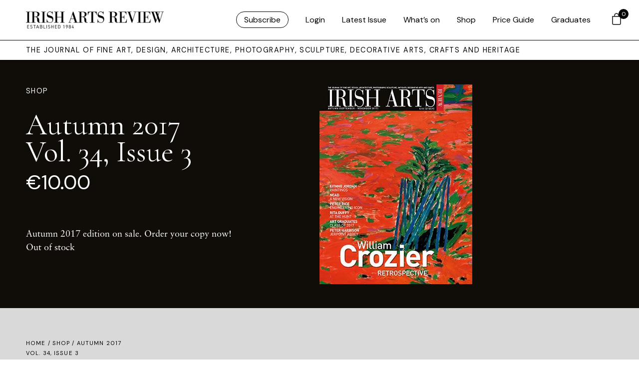

--- FILE ---
content_type: text/html; charset=UTF-8
request_url: https://www.irishartsreview.com/product/summer-2017-vol-34-issue-3/
body_size: 58984
content:
<!DOCTYPE html>
<html xmlns="http://www.w3.org/1999/xhtml" lang="en-GB">
	<head>
	
	<link rel="icon" type="image/png" href="https://www.irishartsreview.com/favicon-96x96.png" sizes="96x96" />
	<link rel="icon" type="image/svg+xml" href="https://www.irishartsreview.com/favicon.svg" />
	<link rel="shortcut icon" href="https://www.irishartsreview.com/favicon.ico" />
	<link rel="apple-touch-icon" sizes="180x180" href="https://www.irishartsreview.com/apple-touch-icon.png" />
	<meta name="apple-mobile-web-app-title" content="Irish Arts Review" />
	<link rel="manifest" href="https://www.irishartsreview.com/site.webmanifest" />
	
	
	<meta name="msapplication-TileColor" content="#ffffff">
	<meta name="theme-color" content="#ffffff">
	<link rel="stylesheet" href="https://use.typekit.net/znj1rfd.css">
	
	

		<meta http-equiv="Content-Type" content="text/html; charset=utf-8">
		<meta name="viewport" content="width=device-width, initial-scale=1.0" />


		<title>Irish Arts Review  — Autumn 2017 Vol. 34, Issue 3 </title>

		<link rel="pingback" href="https://www.irishartsreview.com/xmlrpc.php" />
		<link rel="profile" href="http://gmpg.org/xfn/11" />
		
		<link rel="preconnect" href="https://fonts.googleapis.com">
		<link rel="preconnect" href="https://fonts.gstatic.com" crossorigin>
		<link href="https://fonts.googleapis.com/css2?family=DM+Sans&family=Cormorant+Garamond&display=swap" rel="stylesheet">
		
		<meta name='robots' content='max-image-preview:large' />
<link rel='dns-prefetch' href='//www.googletagmanager.com' />
<link rel='dns-prefetch' href='//cdn.jsdelivr.net' />
<link rel='dns-prefetch' href='//cdn.tailwindcss.com' />
<link rel="alternate" type="application/rss+xml" title="Irish Arts Review &raquo; Feed" href="https://www.irishartsreview.com/feed/" />
<link rel="alternate" type="application/rss+xml" title="Irish Arts Review &raquo; Comments Feed" href="https://www.irishartsreview.com/comments/feed/" />
<link rel="alternate" title="oEmbed (JSON)" type="application/json+oembed" href="https://www.irishartsreview.com/wp-json/oembed/1.0/embed?url=https%3A%2F%2Fwww.irishartsreview.com%2Fproduct%2Fsummer-2017-vol-34-issue-3%2F" />
<link rel="alternate" title="oEmbed (XML)" type="text/xml+oembed" href="https://www.irishartsreview.com/wp-json/oembed/1.0/embed?url=https%3A%2F%2Fwww.irishartsreview.com%2Fproduct%2Fsummer-2017-vol-34-issue-3%2F&#038;format=xml" />
<style id='wp-img-auto-sizes-contain-inline-css' type='text/css'>
img:is([sizes=auto i],[sizes^="auto," i]){contain-intrinsic-size:3000px 1500px}
/*# sourceURL=wp-img-auto-sizes-contain-inline-css */
</style>
<link rel='stylesheet' id='wp-block-library-css' href='https://www.irishartsreview.com/wp-includes/css/dist/block-library/style.min.css?ver=6.9' type='text/css' media='all' />
<style id='global-styles-inline-css' type='text/css'>
:root{--wp--preset--aspect-ratio--square: 1;--wp--preset--aspect-ratio--4-3: 4/3;--wp--preset--aspect-ratio--3-4: 3/4;--wp--preset--aspect-ratio--3-2: 3/2;--wp--preset--aspect-ratio--2-3: 2/3;--wp--preset--aspect-ratio--16-9: 16/9;--wp--preset--aspect-ratio--9-16: 9/16;--wp--preset--color--black: #000000;--wp--preset--color--cyan-bluish-gray: #abb8c3;--wp--preset--color--white: #ffffff;--wp--preset--color--pale-pink: #f78da7;--wp--preset--color--vivid-red: #cf2e2e;--wp--preset--color--luminous-vivid-orange: #ff6900;--wp--preset--color--luminous-vivid-amber: #fcb900;--wp--preset--color--light-green-cyan: #7bdcb5;--wp--preset--color--vivid-green-cyan: #00d084;--wp--preset--color--pale-cyan-blue: #8ed1fc;--wp--preset--color--vivid-cyan-blue: #0693e3;--wp--preset--color--vivid-purple: #9b51e0;--wp--preset--gradient--vivid-cyan-blue-to-vivid-purple: linear-gradient(135deg,rgb(6,147,227) 0%,rgb(155,81,224) 100%);--wp--preset--gradient--light-green-cyan-to-vivid-green-cyan: linear-gradient(135deg,rgb(122,220,180) 0%,rgb(0,208,130) 100%);--wp--preset--gradient--luminous-vivid-amber-to-luminous-vivid-orange: linear-gradient(135deg,rgb(252,185,0) 0%,rgb(255,105,0) 100%);--wp--preset--gradient--luminous-vivid-orange-to-vivid-red: linear-gradient(135deg,rgb(255,105,0) 0%,rgb(207,46,46) 100%);--wp--preset--gradient--very-light-gray-to-cyan-bluish-gray: linear-gradient(135deg,rgb(238,238,238) 0%,rgb(169,184,195) 100%);--wp--preset--gradient--cool-to-warm-spectrum: linear-gradient(135deg,rgb(74,234,220) 0%,rgb(151,120,209) 20%,rgb(207,42,186) 40%,rgb(238,44,130) 60%,rgb(251,105,98) 80%,rgb(254,248,76) 100%);--wp--preset--gradient--blush-light-purple: linear-gradient(135deg,rgb(255,206,236) 0%,rgb(152,150,240) 100%);--wp--preset--gradient--blush-bordeaux: linear-gradient(135deg,rgb(254,205,165) 0%,rgb(254,45,45) 50%,rgb(107,0,62) 100%);--wp--preset--gradient--luminous-dusk: linear-gradient(135deg,rgb(255,203,112) 0%,rgb(199,81,192) 50%,rgb(65,88,208) 100%);--wp--preset--gradient--pale-ocean: linear-gradient(135deg,rgb(255,245,203) 0%,rgb(182,227,212) 50%,rgb(51,167,181) 100%);--wp--preset--gradient--electric-grass: linear-gradient(135deg,rgb(202,248,128) 0%,rgb(113,206,126) 100%);--wp--preset--gradient--midnight: linear-gradient(135deg,rgb(2,3,129) 0%,rgb(40,116,252) 100%);--wp--preset--font-size--small: 13px;--wp--preset--font-size--medium: 20px;--wp--preset--font-size--large: 36px;--wp--preset--font-size--x-large: 42px;--wp--preset--spacing--20: 0.44rem;--wp--preset--spacing--30: 0.67rem;--wp--preset--spacing--40: 1rem;--wp--preset--spacing--50: 1.5rem;--wp--preset--spacing--60: 2.25rem;--wp--preset--spacing--70: 3.38rem;--wp--preset--spacing--80: 5.06rem;--wp--preset--shadow--natural: 6px 6px 9px rgba(0, 0, 0, 0.2);--wp--preset--shadow--deep: 12px 12px 50px rgba(0, 0, 0, 0.4);--wp--preset--shadow--sharp: 6px 6px 0px rgba(0, 0, 0, 0.2);--wp--preset--shadow--outlined: 6px 6px 0px -3px rgb(255, 255, 255), 6px 6px rgb(0, 0, 0);--wp--preset--shadow--crisp: 6px 6px 0px rgb(0, 0, 0);}:where(.is-layout-flex){gap: 0.5em;}:where(.is-layout-grid){gap: 0.5em;}body .is-layout-flex{display: flex;}.is-layout-flex{flex-wrap: wrap;align-items: center;}.is-layout-flex > :is(*, div){margin: 0;}body .is-layout-grid{display: grid;}.is-layout-grid > :is(*, div){margin: 0;}:where(.wp-block-columns.is-layout-flex){gap: 2em;}:where(.wp-block-columns.is-layout-grid){gap: 2em;}:where(.wp-block-post-template.is-layout-flex){gap: 1.25em;}:where(.wp-block-post-template.is-layout-grid){gap: 1.25em;}.has-black-color{color: var(--wp--preset--color--black) !important;}.has-cyan-bluish-gray-color{color: var(--wp--preset--color--cyan-bluish-gray) !important;}.has-white-color{color: var(--wp--preset--color--white) !important;}.has-pale-pink-color{color: var(--wp--preset--color--pale-pink) !important;}.has-vivid-red-color{color: var(--wp--preset--color--vivid-red) !important;}.has-luminous-vivid-orange-color{color: var(--wp--preset--color--luminous-vivid-orange) !important;}.has-luminous-vivid-amber-color{color: var(--wp--preset--color--luminous-vivid-amber) !important;}.has-light-green-cyan-color{color: var(--wp--preset--color--light-green-cyan) !important;}.has-vivid-green-cyan-color{color: var(--wp--preset--color--vivid-green-cyan) !important;}.has-pale-cyan-blue-color{color: var(--wp--preset--color--pale-cyan-blue) !important;}.has-vivid-cyan-blue-color{color: var(--wp--preset--color--vivid-cyan-blue) !important;}.has-vivid-purple-color{color: var(--wp--preset--color--vivid-purple) !important;}.has-black-background-color{background-color: var(--wp--preset--color--black) !important;}.has-cyan-bluish-gray-background-color{background-color: var(--wp--preset--color--cyan-bluish-gray) !important;}.has-white-background-color{background-color: var(--wp--preset--color--white) !important;}.has-pale-pink-background-color{background-color: var(--wp--preset--color--pale-pink) !important;}.has-vivid-red-background-color{background-color: var(--wp--preset--color--vivid-red) !important;}.has-luminous-vivid-orange-background-color{background-color: var(--wp--preset--color--luminous-vivid-orange) !important;}.has-luminous-vivid-amber-background-color{background-color: var(--wp--preset--color--luminous-vivid-amber) !important;}.has-light-green-cyan-background-color{background-color: var(--wp--preset--color--light-green-cyan) !important;}.has-vivid-green-cyan-background-color{background-color: var(--wp--preset--color--vivid-green-cyan) !important;}.has-pale-cyan-blue-background-color{background-color: var(--wp--preset--color--pale-cyan-blue) !important;}.has-vivid-cyan-blue-background-color{background-color: var(--wp--preset--color--vivid-cyan-blue) !important;}.has-vivid-purple-background-color{background-color: var(--wp--preset--color--vivid-purple) !important;}.has-black-border-color{border-color: var(--wp--preset--color--black) !important;}.has-cyan-bluish-gray-border-color{border-color: var(--wp--preset--color--cyan-bluish-gray) !important;}.has-white-border-color{border-color: var(--wp--preset--color--white) !important;}.has-pale-pink-border-color{border-color: var(--wp--preset--color--pale-pink) !important;}.has-vivid-red-border-color{border-color: var(--wp--preset--color--vivid-red) !important;}.has-luminous-vivid-orange-border-color{border-color: var(--wp--preset--color--luminous-vivid-orange) !important;}.has-luminous-vivid-amber-border-color{border-color: var(--wp--preset--color--luminous-vivid-amber) !important;}.has-light-green-cyan-border-color{border-color: var(--wp--preset--color--light-green-cyan) !important;}.has-vivid-green-cyan-border-color{border-color: var(--wp--preset--color--vivid-green-cyan) !important;}.has-pale-cyan-blue-border-color{border-color: var(--wp--preset--color--pale-cyan-blue) !important;}.has-vivid-cyan-blue-border-color{border-color: var(--wp--preset--color--vivid-cyan-blue) !important;}.has-vivid-purple-border-color{border-color: var(--wp--preset--color--vivid-purple) !important;}.has-vivid-cyan-blue-to-vivid-purple-gradient-background{background: var(--wp--preset--gradient--vivid-cyan-blue-to-vivid-purple) !important;}.has-light-green-cyan-to-vivid-green-cyan-gradient-background{background: var(--wp--preset--gradient--light-green-cyan-to-vivid-green-cyan) !important;}.has-luminous-vivid-amber-to-luminous-vivid-orange-gradient-background{background: var(--wp--preset--gradient--luminous-vivid-amber-to-luminous-vivid-orange) !important;}.has-luminous-vivid-orange-to-vivid-red-gradient-background{background: var(--wp--preset--gradient--luminous-vivid-orange-to-vivid-red) !important;}.has-very-light-gray-to-cyan-bluish-gray-gradient-background{background: var(--wp--preset--gradient--very-light-gray-to-cyan-bluish-gray) !important;}.has-cool-to-warm-spectrum-gradient-background{background: var(--wp--preset--gradient--cool-to-warm-spectrum) !important;}.has-blush-light-purple-gradient-background{background: var(--wp--preset--gradient--blush-light-purple) !important;}.has-blush-bordeaux-gradient-background{background: var(--wp--preset--gradient--blush-bordeaux) !important;}.has-luminous-dusk-gradient-background{background: var(--wp--preset--gradient--luminous-dusk) !important;}.has-pale-ocean-gradient-background{background: var(--wp--preset--gradient--pale-ocean) !important;}.has-electric-grass-gradient-background{background: var(--wp--preset--gradient--electric-grass) !important;}.has-midnight-gradient-background{background: var(--wp--preset--gradient--midnight) !important;}.has-small-font-size{font-size: var(--wp--preset--font-size--small) !important;}.has-medium-font-size{font-size: var(--wp--preset--font-size--medium) !important;}.has-large-font-size{font-size: var(--wp--preset--font-size--large) !important;}.has-x-large-font-size{font-size: var(--wp--preset--font-size--x-large) !important;}
/*# sourceURL=global-styles-inline-css */
</style>

<style id='classic-theme-styles-inline-css' type='text/css'>
/*! This file is auto-generated */
.wp-block-button__link{color:#fff;background-color:#32373c;border-radius:9999px;box-shadow:none;text-decoration:none;padding:calc(.667em + 2px) calc(1.333em + 2px);font-size:1.125em}.wp-block-file__button{background:#32373c;color:#fff;text-decoration:none}
/*# sourceURL=/wp-includes/css/classic-themes.min.css */
</style>
<link rel='stylesheet' id='wapf-frontend-css-css' href='https://www.irishartsreview.com/wp-content/plugins/advanced-product-fields-for-woocommerce/assets/css/frontend.min.css?ver=1.6.18' type='text/css' media='all' />
<link rel='stylesheet' id='shipping-locations-pro-css' href='https://www.irishartsreview.com/wp-content/plugins/shipping-locations-pro/public/css/shipping-locations-pro-public.css?ver=2.5' type='text/css' media='all' />
<link rel='stylesheet' id='photoswipe-css' href='https://www.irishartsreview.com/wp-content/plugins/woocommerce/assets/css/photoswipe/photoswipe.min.css?ver=10.4.2' type='text/css' media='all' />
<link rel='stylesheet' id='photoswipe-default-skin-css' href='https://www.irishartsreview.com/wp-content/plugins/woocommerce/assets/css/photoswipe/default-skin/default-skin.min.css?ver=10.4.2' type='text/css' media='all' />
<link rel='stylesheet' id='woocommerce-layout-css' href='https://www.irishartsreview.com/wp-content/plugins/woocommerce/assets/css/woocommerce-layout.css?ver=10.4.2' type='text/css' media='all' />
<link rel='stylesheet' id='woocommerce-smallscreen-css' href='https://www.irishartsreview.com/wp-content/plugins/woocommerce/assets/css/woocommerce-smallscreen.css?ver=10.4.2' type='text/css' media='only screen and (max-width: 768px)' />
<link rel='stylesheet' id='woocommerce-general-css' href='https://www.irishartsreview.com/wp-content/plugins/woocommerce/assets/css/woocommerce.css?ver=10.4.2' type='text/css' media='all' />
<style id='woocommerce-inline-inline-css' type='text/css'>
.woocommerce form .form-row .required { visibility: visible; }
/*# sourceURL=woocommerce-inline-inline-css */
</style>
<link rel='stylesheet' id='wp-components-css' href='https://www.irishartsreview.com/wp-includes/css/dist/components/style.min.css?ver=6.9' type='text/css' media='all' />
<link rel='stylesheet' id='woocommerce_subscriptions_gifting-css' href='https://www.irishartsreview.com/wp-content/plugins/woocommerce-subscriptions/assets/css/gifting/shortcode-checkout.css?ver=10.4.2' type='text/css' media='all' />
<link rel='stylesheet' id='hint-css' href='https://www.irishartsreview.com/wp-content/plugins/woo-fly-cart/assets/hint/hint.min.css?ver=6.9' type='text/css' media='all' />
<link rel='stylesheet' id='perfect-scrollbar-css' href='https://www.irishartsreview.com/wp-content/plugins/woo-fly-cart/assets/perfect-scrollbar/css/perfect-scrollbar.min.css?ver=6.9' type='text/css' media='all' />
<link rel='stylesheet' id='perfect-scrollbar-wpc-css' href='https://www.irishartsreview.com/wp-content/plugins/woo-fly-cart/assets/perfect-scrollbar/css/custom-theme.css?ver=6.9' type='text/css' media='all' />
<link rel='stylesheet' id='woofc-fonts-css' href='https://www.irishartsreview.com/wp-content/plugins/woo-fly-cart/assets/css/fonts.css?ver=6.9' type='text/css' media='all' />
<link rel='stylesheet' id='woofc-frontend-css' href='https://www.irishartsreview.com/wp-content/plugins/woo-fly-cart/assets/css/frontend.css?ver=5.9.9' type='text/css' media='all' />
<style id='woofc-frontend-inline-css' type='text/css'>
.woofc-area.woofc-style-01 .woofc-inner, .woofc-area.woofc-style-03 .woofc-inner, .woofc-area.woofc-style-02 .woofc-area-bot .woofc-action .woofc-action-inner > div a:hover, .woofc-area.woofc-style-04 .woofc-area-bot .woofc-action .woofc-action-inner > div a:hover {
                            background-color: #000000;
                        }

                        .woofc-area.woofc-style-01 .woofc-area-bot .woofc-action .woofc-action-inner > div a, .woofc-area.woofc-style-02 .woofc-area-bot .woofc-action .woofc-action-inner > div a, .woofc-area.woofc-style-03 .woofc-area-bot .woofc-action .woofc-action-inner > div a, .woofc-area.woofc-style-04 .woofc-area-bot .woofc-action .woofc-action-inner > div a {
                            outline: none;
                            color: #000000;
                        }

                        .woofc-area.woofc-style-02 .woofc-area-bot .woofc-action .woofc-action-inner > div a, .woofc-area.woofc-style-04 .woofc-area-bot .woofc-action .woofc-action-inner > div a {
                            border-color: #000000;
                        }

                        .woofc-area.woofc-style-05 .woofc-inner{
                            background-color: #000000;
                            background-image: url('');
                            background-size: cover;
                            background-position: center;
                            background-repeat: no-repeat;
                        }
                        
                        .woofc-count span {
                            background-color: #000000;
                        }
/*# sourceURL=woofc-frontend-inline-css */
</style>
<link rel='stylesheet' id='add-boot-css' href='https://cdn.jsdelivr.net/npm/bootstrap@5.0.2/dist/css/bootstrap.min.css' type='text/css' media='all' />
<link rel='stylesheet' id='add-flat-css' href='https://cdn.jsdelivr.net/npm/flatpickr@4.6.13/dist/flatpickr.min.css' type='text/css' media='all' />
<link rel='stylesheet' id='add-css-css' href='https://www.irishartsreview.com/wp-content/themes/irishartsreview.com/css/style-iar-69.css' type='text/css' media='all' />
<link rel='stylesheet' id='tablepress-default-css' href='https://www.irishartsreview.com/wp-content/tablepress-combined.min.css?ver=42' type='text/css' media='all' />
<script type="text/javascript" id="woocommerce-google-analytics-integration-gtag-js-after">
/* <![CDATA[ */
/* Google Analytics for WooCommerce (gtag.js) */
					window.dataLayer = window.dataLayer || [];
					function gtag(){dataLayer.push(arguments);}
					// Set up default consent state.
					for ( const mode of [{"analytics_storage":"denied","ad_storage":"denied","ad_user_data":"denied","ad_personalization":"denied","region":["AT","BE","BG","HR","CY","CZ","DK","EE","FI","FR","DE","GR","HU","IS","IE","IT","LV","LI","LT","LU","MT","NL","NO","PL","PT","RO","SK","SI","ES","SE","GB","CH"]}] || [] ) {
						gtag( "consent", "default", { "wait_for_update": 500, ...mode } );
					}
					gtag("js", new Date());
					gtag("set", "developer_id.dOGY3NW", true);
					gtag("config", "G-NC5K8SRWV8", {"track_404":true,"allow_google_signals":true,"logged_in":false,"linker":{"domains":[],"allow_incoming":false},"custom_map":{"dimension1":"logged_in"}});
//# sourceURL=woocommerce-google-analytics-integration-gtag-js-after
/* ]]> */
</script>
<script type="text/javascript" src="https://www.irishartsreview.com/wp-includes/js/jquery/jquery.min.js?ver=3.7.1" id="jquery-core-js"></script>
<script type="text/javascript" src="https://www.irishartsreview.com/wp-includes/js/jquery/jquery-migrate.min.js?ver=3.4.1" id="jquery-migrate-js"></script>
<script type="text/javascript" src="https://www.irishartsreview.com/wp-content/plugins/woocommerce/assets/js/jquery-blockui/jquery.blockUI.min.js?ver=2.7.0-wc.10.4.2" id="wc-jquery-blockui-js" defer="defer" data-wp-strategy="defer"></script>
<script type="text/javascript" id="wc-add-to-cart-js-extra">
/* <![CDATA[ */
var wc_add_to_cart_params = {"ajax_url":"/wp-admin/admin-ajax.php","wc_ajax_url":"/?wc-ajax=%%endpoint%%","i18n_view_cart":"View basket","cart_url":"https://www.irishartsreview.com/cart/","is_cart":"","cart_redirect_after_add":"no"};
//# sourceURL=wc-add-to-cart-js-extra
/* ]]> */
</script>
<script type="text/javascript" src="https://www.irishartsreview.com/wp-content/plugins/woocommerce/assets/js/frontend/add-to-cart.min.js?ver=10.4.2" id="wc-add-to-cart-js" defer="defer" data-wp-strategy="defer"></script>
<script type="text/javascript" src="https://www.irishartsreview.com/wp-content/plugins/woocommerce/assets/js/zoom/jquery.zoom.min.js?ver=1.7.21-wc.10.4.2" id="wc-zoom-js" defer="defer" data-wp-strategy="defer"></script>
<script type="text/javascript" src="https://www.irishartsreview.com/wp-content/plugins/woocommerce/assets/js/flexslider/jquery.flexslider.min.js?ver=2.7.2-wc.10.4.2" id="wc-flexslider-js" defer="defer" data-wp-strategy="defer"></script>
<script type="text/javascript" src="https://www.irishartsreview.com/wp-content/plugins/woocommerce/assets/js/photoswipe/photoswipe.min.js?ver=4.1.1-wc.10.4.2" id="wc-photoswipe-js" defer="defer" data-wp-strategy="defer"></script>
<script type="text/javascript" src="https://www.irishartsreview.com/wp-content/plugins/woocommerce/assets/js/photoswipe/photoswipe-ui-default.min.js?ver=4.1.1-wc.10.4.2" id="wc-photoswipe-ui-default-js" defer="defer" data-wp-strategy="defer"></script>
<script type="text/javascript" id="wc-single-product-js-extra">
/* <![CDATA[ */
var wc_single_product_params = {"i18n_required_rating_text":"Please select a rating","i18n_rating_options":["1 of 5 stars","2 of 5 stars","3 of 5 stars","4 of 5 stars","5 of 5 stars"],"i18n_product_gallery_trigger_text":"View full-screen image gallery","review_rating_required":"yes","flexslider":{"rtl":false,"animation":"slide","smoothHeight":true,"directionNav":false,"controlNav":"thumbnails","slideshow":false,"animationSpeed":500,"animationLoop":false,"allowOneSlide":false},"zoom_enabled":"1","zoom_options":[],"photoswipe_enabled":"1","photoswipe_options":{"shareEl":false,"closeOnScroll":false,"history":false,"hideAnimationDuration":0,"showAnimationDuration":0},"flexslider_enabled":"1"};
//# sourceURL=wc-single-product-js-extra
/* ]]> */
</script>
<script type="text/javascript" src="https://www.irishartsreview.com/wp-content/plugins/woocommerce/assets/js/frontend/single-product.min.js?ver=10.4.2" id="wc-single-product-js" defer="defer" data-wp-strategy="defer"></script>
<script type="text/javascript" src="https://www.irishartsreview.com/wp-content/plugins/woocommerce/assets/js/js-cookie/js.cookie.min.js?ver=2.1.4-wc.10.4.2" id="wc-js-cookie-js" data-wp-strategy="defer"></script>
<script type="text/javascript" id="woocommerce-js-extra">
/* <![CDATA[ */
var woocommerce_params = {"ajax_url":"/wp-admin/admin-ajax.php","wc_ajax_url":"/?wc-ajax=%%endpoint%%","i18n_password_show":"Show password","i18n_password_hide":"Hide password"};
//# sourceURL=woocommerce-js-extra
/* ]]> */
</script>
<script type="text/javascript" src="https://www.irishartsreview.com/wp-content/plugins/woocommerce/assets/js/frontend/woocommerce.min.js?ver=10.4.2" id="woocommerce-js" defer="defer" data-wp-strategy="defer"></script>
<script type="text/javascript" src="https://cdn.jsdelivr.net/npm/mixitup@3.3.0/dist/mixitup.min.js" id="add-mix-js-js"></script>
<script type="text/javascript" src="https://cdn.jsdelivr.net/npm/flatpickr@4.6.13/dist/flatpickr.min.js" id="add-flatpickr-js-js"></script>
<script type="text/javascript" src="https://www.irishartsreview.com/wp-content/themes/irishartsreview.com/js/combined-iar-13.js" id="add-comb-js"></script>
<script type="text/javascript" src="https://www.irishartsreview.com/wp-content/themes/irishartsreview.com/js/script-iar-52.js" id="add-scripts-js"></script>
<script type="text/javascript" src="https://cdn.tailwindcss.com" id="add-tailwind-js"></script>
<link rel="https://api.w.org/" href="https://www.irishartsreview.com/wp-json/" /><link rel="alternate" title="JSON" type="application/json" href="https://www.irishartsreview.com/wp-json/wp/v2/product/116438" /><link rel="EditURI" type="application/rsd+xml" title="RSD" href="https://www.irishartsreview.com/xmlrpc.php?rsd" />
<meta name="generator" content="WordPress 6.9" />
<meta name="generator" content="WooCommerce 10.4.2" />
<link rel="canonical" href="https://www.irishartsreview.com/product/summer-2017-vol-34-issue-3/" />
<link rel='shortlink' href='https://www.irishartsreview.com/?p=116438' />
	<noscript><style>.woocommerce-product-gallery{ opacity: 1 !important; }</style></noscript>
	
	<link rel='stylesheet' id='wc-stripe-blocks-checkout-style-css' href='https://www.irishartsreview.com/wp-content/plugins/woocommerce-gateway-stripe/build/upe-blocks.css?ver=1e1661bb3db973deba05' type='text/css' media='all' />
<link rel='stylesheet' id='wc-blocks-style-css' href='https://www.irishartsreview.com/wp-content/plugins/woocommerce/assets/client/blocks/wc-blocks.css?ver=wc-10.4.2' type='text/css' media='all' />
<link rel='stylesheet' id='wc-stripe-upe-classic-css' href='https://www.irishartsreview.com/wp-content/plugins/woocommerce-gateway-stripe/build/upe-classic.css?ver=10.2.0' type='text/css' media='all' />
<link rel='stylesheet' id='stripelink_styles-css' href='https://www.irishartsreview.com/wp-content/plugins/woocommerce-gateway-stripe/assets/css/stripe-link.css?ver=10.2.0' type='text/css' media='all' />
</head>   

	<body class="wp-singular product-template-default single single-product postid-116438 wp-theme-irishartsreviewcom theme-irishartsreview.com woocommerce woocommerce-page woocommerce-no-js"  >
		
	<style>
		div.archive-details {
			display: none;
		}
			span.archive-details-hide {
			display: block;
		}
	li#menu-item-175900 a, li#menu-item-logout a{
	border: 1px solid black;
	padding: 5px 15px;
	border-radius: 30px !important;
	font-family: 'DM Sans', sans-serif;
	font-weight: 400;
	}
	
	li#menu-item-175900 a:hover, li#menu-item-logout a:hover {
	border: 1px solid black;
	padding: 5px 15px;
	background: black;
	color: white!important;
	border-radius: 30px !important;
	font-family: 'DM Sans', sans-serif;
	font-weight: 400;
	}
	
	#menu-iar ul.submenu li:first-child a {
	border: 0px solid black !important;
	padding:0px !important;
	border-radius: 30px !important;
	font-family: 'DM Sans', sans-serif;
	font-weight: 400;
	}
	
	
	#menu-iar ul {
		opacity: 0;
		visibility: hidden;
		position: absolute;
		top: 56px;
		margin-left: -40px !important;
		text-align: left;
		-webkit-transition: opacity .6s, visibility .6s;
		transition: opacity .6s, visibility .6s;
		padding-inline-start: 0 !important;
		background: white;
		padding-bottom: 20px;
		border-left: 1px solid black;
		border-right: 1px solid black;
		border-bottom: 1px solid black;
		width: 200px;
		margin-top: 24px;
		padding-top: 0px;
	}
	
	</style>
			


	<header class="container-fluid fixed-top white-bg border-bottom hidden-xs hidden-md">
		<div class="row pl-40 pr-40 d-flex justify-content-between align-items-center" style="height: 80px">

			<div class="col-lg-3 col-md-3 col-sm-3 col-5 d-flex align-items-center">
					<a class="animsition-link" href="https://www.irishartsreview.com">
					<img class="img-fluid keepH iar-logo" src="https://www.irishartsreview.com/wp-content/themes/irishartsreview.com/images/IARlogo.png" alt="Irish Arts Review">
					</a>
			</div>

			<div class="col-lg-9 col-md-9 col-sm-9 col-7 d-flex align-items-center justify-content-end nav-menu">
					
										<div class="menu-iar-container"><ul id="menu-iar" class="menu"><li id="menu-item-175900" class="menu-item menu-item-type-post_type menu-item-object-page menu-item-175900"><a href="https://www.irishartsreview.com/subscribe/">Subscribe</a></li>
<li id="menu-item-161683" class="menu-item menu-item-type-post_type menu-item-object-page menu-item-161683"><a href="https://www.irishartsreview.com/login/">Login</a></li>
<li id="menu-item-154760" class="menu-item menu-item-type-custom menu-item-object-custom menu-item-154760"><a href="/issues/winter-25/">Latest Issue</a></li>
<li id="menu-item-161452" class="menu-item menu-item-type-post_type menu-item-object-page menu-item-161452"><a href="https://www.irishartsreview.com/whats-on/">What’s on</a></li>
<li id="menu-item-154759" class="menu-item menu-item-type-post_type menu-item-object-page current_page_parent menu-item-154759"><a href="https://www.irishartsreview.com/shop/">Shop</a></li>
<li id="menu-item-176067" class="menu-item menu-item-type-post_type menu-item-object-page menu-item-176067"><a href="https://www.irishartsreview.com/online-price-guide/">Price Guide</a></li>
<li id="menu-item-176334" class="menu-item menu-item-type-post_type menu-item-object-page menu-item-176334"><a href="https://www.irishartsreview.com/new-generation-gallery/">Graduates</a></li>
</ul></div>					
								</div>
			
	
			
		</div>
	</header>
	
	
<nav class="container-fluid fixed-top border-bottom visible-xs visible-md white-bg">
		<div class="row pl-40 pr-40 d-flex justify-content-between align-items-center" style="height: 60px">

			<div class="col-8 d-flex align-items-center">
					<a class="animsition-link" href="https://www.irishartsreview.com">
					<img class="img-fluid keepH iar-logo" src="https://www.irishartsreview.com/wp-content/themes/irishartsreview.com/images/IARlogo.png" alt="Irish Arts Review" style="max-height: 28px; width: 100% !important;">
					</a>
			</div>

			<div class="col-4 d-flex align-items-center justify-content-end">
			<div id="login-icon" class="login-icon"></div>
			</div>
			
			
		</div>
	</nav>

	
		<div id="login-menu" class="hideFirst container-fluid shadow">
				<br><br>
					<div class="row pl-40 pr-40 pt-5">
						<div class="col-12 pt-5">
					<div class="menu-iar-mobile-container"><ul id="menu-iar-mobile" class="menu"><li id="menu-item-175906" class="menu-item menu-item-type-post_type menu-item-object-page menu-item-175906"><a href="https://www.irishartsreview.com/subscribe/">Subscribe</a></li>
<li id="menu-item-161664" class="menu-item menu-item-type-custom menu-item-object-custom menu-item-161664"><a href="/issues/spring-2024/">Latest Issue</a></li>
<li id="menu-item-161666" class="menu-item menu-item-type-post_type menu-item-object-page menu-item-161666"><a href="https://www.irishartsreview.com/whats-on/">What’s on</a></li>
<li id="menu-item-161663" class="menu-item menu-item-type-post_type menu-item-object-page current_page_parent menu-item-161663"><a href="https://www.irishartsreview.com/shop/">Shop</a></li>
<li id="menu-item-176068" class="menu-item menu-item-type-post_type menu-item-object-page menu-item-176068"><a href="https://www.irishartsreview.com/online-price-guide/">Price Guide</a></li>
<li id="menu-item-176333" class="menu-item menu-item-type-post_type menu-item-object-page menu-item-176333"><a href="https://www.irishartsreview.com/new-generation-gallery/">Graduates</a></li>
<li id="menu-item-161682" class="menu-item menu-item-type-post_type menu-item-object-page menu-item-161682"><a href="https://www.irishartsreview.com/login/">Login</a></li>
</ul></div>						</div>
					</div>
		
			
			</div>

		   <div class="wrapper white-bg" style="overflow: hidden !important;">
		<div class="header-spacer"></div>
		
		   <div class="container-fluid border-bottom hidden-xs">
			   <div class="row pl-40 d-flex justify-content-between align-items-center bylineArea">
			   <div class="col-12">
				   <div class="toplabel">THE JOURNAL OF FINE ART, DESIGN, ARCHITECTURE, PHOTOGRAPHY, SCULPTURE, DECORATIVE ARTS, CRAFTS AND HERITAGE</div>
				   </div>
			   </div>
		   </div>
	
<div class="woocommerce">			<div class="single-product" data-product-page-preselected-id="0">
				<div class="woocommerce-notices-wrapper"></div>
			
		<style>
		
		fieldset input#gifting_0_option{
			display: none !important;
		}
		fieldset label[for=gifting_0_option]{
			display: none !important;
		}
		
		.wcsg_add_recipient_fields {
			display: block !important;
		}
		</style>
		
 
<script>
	(function(e){var c="data-ab-color",d="data-ab-parent",f="data-ab-css-background",b="ab-color-found",a={selector:'[data-adaptive-background="1"]',parent:null,normalizeTextColor:!1,normalizedTextColors:{light:"#fff",dark:"#000"},lumaClasses:{light:"ab-light",dark:"ab-dark"}};!function(j){var i=function(){return document.createElement("canvas").getContext("2d")},p=function(g,r){var q=new Image,h=g.src||g;"data:"!==h.substring(0,5)&&(q.crossOrigin="Anonymous"),q.onload=function(){var s=i();s.drawImage(q,0,0);var t=s.getImageData(0,0,q.width,q.height);r&&r(t.data)},q.src=h},o=function(g){return["rgb(",g,")"].join("")},n=function(g){return g.map(function(h){return o(h.name)})},m=5,l=10,k={};k.colors=function(q,g,r){p(q,function(t){for(var y=t.length,w={},v="",u=[],s={dominant:{name:"",count:0},palette:Array.apply(null,Array(r||l)).map(Boolean).map(function(){return{name:"0,0,0",count:0}})},h=0;y>h;){if(u[0]=t[h],u[1]=t[h+1],u[2]=t[h+2],v=u.join(","),w[v]=v in w?w[v]+1:1,"0,0,0"!==v&&"255,255,255"!==v){var x=w[v];x>s.dominant.count?(s.dominant.name=v,s.dominant.count=x):s.palette.some(function(z){return x>z.count?(z.name=v,z.count=x,!0):void 0})}h+=4*m}g&&g({dominant:o(s.dominant.name),palette:n(s.palette)})})},j.RGBaster=j.RGBaster||k}(window);e.adaptiveBackground={run:function(g){var h=e.extend({},a,g);e(h.selector).each(function(j,m){var n=e(this);var l=function(){var o=k()?i():n[0];RGBaster.colors(o,function(p){n.attr(c,p.dominant);n.trigger(b,{color:p.dominant,palette:p.palette})},20)};var k=function(){return n.attr(f)};var i=function(){return n.css("background-image").replace("url(","").replace(")","")};n.on(b,function(q,r){var o=r;var u;if(h.parent&&n.parents(h.parent).length){u=n.parents(h.parent)}else{if(n.attr(d)&&n.parents(n.attr(d)).length){u=n.parents(n.attr(d))}else{if(k()){u=n}else{u=n.parent()}}}u.css({backgroundColor:r.color});var t=function(v){var w=o.color.match(/\d+/g);return((w[0]*299)+(w[1]*587)+(w[2]*114))/1000};var s=function(v){return t(v)>=128?h.normalizedTextColors.dark:h.normalizedTextColors.light};var p=function(v){return t(v)<=128?h.lumaClasses.dark:h.lumaClasses.light};if(h.normalizeTextColor){u.css({color:s(r.color)})}u.addClass(p(r.color)).attr("data-ab-yaq",t(r.color))});l()})}}})(jQuery);
</script>

<div id="product-116438" class="container-fluid bgFill pb-5">
<div class="row pt-5 pl-40 pr-40">


		<div class="col-lg-6 ">
		<div class="toplabel">Shop</div><br>
<h1>Autumn 2017 <br/>Vol. 34, Issue 3</h1>
<h2><span class="woocommerce-Price-amount amount"><bdi><span class="woocommerce-Price-currencySymbol">&euro;</span>10.00</bdi></span></h2>
<p>&nbsp;</p>
<p>&nbsp;</p>
<div class="woocommerce-product-details__short-description">
	<p>Autumn 2017 edition on sale. Order your copy now!</p>
</div>
<p class="stock out-of-stock">Out of stock</p>
<p class="first-payment-date"><small></small></p>		</div>
		<div class="col-lg-6 g-0">
			<!-- Display the featured image -->
			<img data-adaptive-background="1" loading="lazy" data-aos="fade-in" data-aos-offset="300" class="img-fluid" alt="Autumn 2017 <br/>Vol. 34, Issue 3" src="https://www.irishartsreview.com/wp-content/uploads/2014/01/Autumn2017_Shop.jpg">
	
	<script>
	jQuery(document).ready(function($) {
		$('.single-product div.product div.images .woocommerce-product-gallery__image').off('mouseenter zoom');
	});
</script>
		</div>
	


</div>
</div>

<style>
	td.label {
		display: none !important;
	}
	</style>

<script>
	
	jQuery(document).ready(function($) {
	  var defaults = {
	  parent: ".bgFill",
	  normalizeTextColor: true
	
	};
	  $.adaptiveBackground.run(defaults);
	});
</script>


			</div>
			</div>
	

	</div>
<script>
    jQuery(document).ready(function($) {
        // Check if the URL contains the password-reset query parameter
        if (window.location.href.indexOf('password-reset=true') > -1) {
            $('body').addClass('password-reset-page');
			$('h2').addClass('password-reset-page-h2')
			$('.woocommerce-form-login').css({
               'display':'none'
            });
        }
    });
</script>
<script>
    jQuery(document).ready(function($) {
        // Find all the <h2> elements with the class 'your-class'
        var h2Elements = $('h2.password-reset-page-h2');
        
        // Check if there are at least two elements with the class 'your-class'
        if (h2Elements.length >= 2) {
            // Add a specific CSS class to the second <h2> element with the class 'your-class'
            h2Elements.eq(1).css({
               'display':'none'
            });
        }
    });
</script>
<style>
	form.post-password-form{
		padding-top:15vh !important;
		height:75vh !important;
	}
</style>
	
	<style>
		.col-lg-8-archive p {
			line-height: 1.2em !important;
		}
		/* Hide magnifying icon */
.woocommerce-product-gallery__trigger {
    display: none !important;
}

/* Prevent zoom */
.woocommerce-product-gallery__image img {
    pointer-events: none;
}

/* Disable zoom on single product gallery images */
.single-product div.product div.images .woocommerce-product-gallery__image:hover {
  transform: none !important;
}
/* 
		form.woocommerce-form.woocommerce-form-login.login{
			display:none !important;
		} */

		h2.password-reset-page-h2::nth-of-type(n + 2) {
        display:none !important;
}
		.border-right {
			border-right: 0.5px solid black !important;
		}
		.border-left {
			border-left: 0.5px solid black !important;
		}
		.border-left-right {
			border-right: 0.5px solid black !important;
			border-left: 0.5px solid black !important;
		}
		div.wp-caption {
			max-width: 100%;
		}
		.wp-caption-text {
			margin-top: 10px;
			font-family: Monaco !important;
			font-size: 10px;
			line-height: 14px !important;
			opacity: 0.65;
		}
		.woocommerce-MyAccount-navigation ul {
			list-style: none !important;
		}
		.woocommerce-MyAccount-navigation li {
			border-bottom: 1px solid black;
		}
	</style>
	
	
	<script>
	jQuery(document).ready(function($) {
	
	
		$('.wp-caption a').simpleLightbox({  });


$(function($) {
			$('#billing_postcode, #billing_city').on('change', function() {
				updatePostalRegion();
			});
		
			function updatePostalRegion() {
				var billingCity = $('#billing_city').val();
				var billingPostcode = $('#billing_postcode').val();
		
				console.log('City changed: ' + billingCity);
				console.log('Postcode changed: ' + billingPostcode);
				$('#postal_region').val(""); // Clear postal_region field
		
				// Postal region mappings
				var postalRegions = {
					"Dublin": {
						"D01": "D01", "D02": "D02", "D03": "D03", "D04": "D04",
						"D05": "D05", "D06": "D06", "D07": "D07", "D08": "D08",
						"D09": "D09", "D10": "D10", "D11": "D11", "D12": "D12",
						"D13": "D13", "D14": "D14", "D15": "D15", "D16": "D16",
						"D17": "D17", "D18": "D18", "D22": "D22", "D24": "D24"
					},
					"suburbs": {
						"Balbriggan": "CD01", "Blackrock": "CD02", "Deansgrange": "CD02",
						"Stillorgan": "CD02", "Booterstown": "CD02", "Mount Merrion": "CD02",
						"Monkstown": "CD02", "Glenageary": "CD03", "Dun Laoghaire": "CD03",
						"Dalkey": "CD03", "Sandycove": "CD03", "Killiney": "CD03",
						"Ballybrack": "CD03", "Lucan": "CD04", "Adamstown": "CD04",
						"Lusk": "CD05", "Donabate": "CD05", "Malahide": "CD06",
						"Portmarnock": "CD06", "Rush": "CD07", "Skerries": "CD08",
						"Swords": "CD09", "Dublin Airport": "CD09"
					},
					"Carlow": {
						"Bagenalstown": "CW01", "Carlow Town": "CW02", "Muinbheag": "CW03",
						"Other": "CW04"
					},
					"Cavan": {
						"Baileboro": "CN01", "Ballyjamesduff": "CN02", "Belturbet": "CN03",
						"Cavan Town": "CN04", "Cootehill": "CN05", "Kingscourt": "CN06",
						"Virginia": "CN07", "Other": "CN08"
					},
					"Clare": {
						"Ennis": "CE01", "Kilrush": "CE02", "Shannon": "CE03",
						"Other": "CE04"
					},
					"Cork": {
						"Ballinlough": "CK01", "Bandon": "CK02", "Bantry": "CK03",
						"Charleville": "CK04", "North City": "CK05", "Clonakilty": "CK06",
						"Cobh": "CK07", "Fermoy": "CK08", "Kinsale": "CK09",
						"Little Island": "CK10", "Macroom": "CK11", "Mallow": "CK12",
						"Midleton": "CK13", "Mitchelstown": "CK14", "Skibbereen": "CK15",
						"South City": "CK16", "Youghal": "CK17", "Co. Cork": "CK18",
						"Other": "CK19"
					},
					"Donegal": {
						"Donegal Town": "DL01", "Letterkenny": "DL02", "Lifford": "DL03",
						"Other": "DL04"
					},
					"Galway": {
						"Athenry": "GY01", "Ballinasloe": "GY02", "Co. Galway": "GY03",
						"Galway City": "GY04", "Loughrea": "GY05", "Tuam": "GY06",
						"Other": "GY07"
					},
					"Kerry": {
						"Cahirciveen": "KY01", "Castleisland": "KY02", "Killarney": "KY03",
						"Killorglin": "KY04", "Listowel": "KY05", "Tralee": "KY06",
						"Other": "KY07"
					},
					"Kildare": {
						"Athy": "KE01", "Celbridge": "KE01", "Kilcock": "KE04",
						"Kildare Town": "KE04", "Leixlip": "KE05", "Maynooth": "KE06",
						"Naas": "KE07", "Newbridge": "KE08", "Other": "KE09"
					},
					"Kilkenny": {
						"Castlecomer": "KK01", "Kilkenny City": "KK02", "Other": "KK03"
					},
					"Laois": {
						"Abbeyleix": "LS01", "Mountrath": "LS02", "Portarlington": "LS03",
						"Portlaoise": "LS04", "Other": "LS05"
					},
					"Leitrim": {
						"Leitrim": "LM01", "Other": "LM02"
					},
					"Limerick": {
						"Abbeyfeale": "LK01", "Kilmallock": "LK02", "Limerick City": "LK03",
						"Newcastle West": "LK04", "Co. Limerick": "LK05", "Other": "LK06"
					},
					"Longford": {
						"Longford": "LD01", "Other": "LD02"
					},
					"Louth": {
						"Ardee": "LH01", "Drogheda": "LH02", "Dundalk": "LH03",
						"Other": "LH04"
					},
					"Mayo": {
						"Ballina": "MO01", "Ballyhaunis": "MO02", "Castlebar": "MO03",
						"Claremorris": "MO04", "Westport": "MO05", "Other": "MO06"
					},
					"Meath": {
						"Ashbourne": "MH01", "Athboy": "MH02", "Ceanannas": "MH03",
						"Enfield": "MH06", "Kells": "MH06", "Navan": "MH07",
						"Trim": "MH08", "Other": "MH09"
					},
					"Monaghan": {
						"Ballybay": "MN01", "Carrickmacross": "MN02", "Castleblayney": "MN03",
						"Clones": "MN04", "Monaghan Town": "MN05", "Other": "MN06"
					},
					"Offaly": {
						"Birr": "OY01", "Tullamore": "OY02", "Other": "OY03"
					},
					"Roscommon": {
						"Boyle": "RN01", "Castlerea": "RN02", "Roscommon Town": "RN03",
						"Other": "RN04"
					},
					"Sligo": {
						"Ballymote": "SO01", "Sligo Town": "SO02", "Tubbercurry": "SO03",
						"Other": "SO04"
					},
					"Tipperary": {
						"Chair": "TY01", "Carrick on Suir": "TY02", "Cashel": "TY03",
						"Clonmel": "TY04", "Nenagh": "TY05", "Roscrea": "TY06",
						"Thurles": "TY07", "Tipperary Town": "TY08", "Other": "TY09"
					},
					"Waterford": {
						"Dungarven": "WD01", "Kilmallock": "WD02", "Tramore": "WD03",
						"Waterford City": "WD04", "Other": "WD05"
					},
					"Westmeath": {
						"Athlone Town": "WH01", "Mullingar": "WH02", "Other": "WH03",
						"Dunboyne": "WH04", "Dunshaughlin": "WH05"
					},
					"Wexford": {
						"Enniscorthy": "WX01", "Gorey": "WX02", "New Ross": "WX03",
						"Wexford Town": "WX04", "Other": "WX05"
					},
					"Wicklow": {
						"Arklow": "WW01", "Baltinglass": "WW02", "Blessington": "WW03",
						"Bray": "WW04", "Dunlavin": "WW05", "Greystones": "WW06",
						"Wicklow Town": "WW07", "Other": "WW08"
					}
				};
		
				// Check for Dublin postcodes (ignoring city)
				for (var code in postalRegions["Dublin"]) {
					if (billingPostcode.includes(code)) {
						$('#postal_region').val(postalRegions["Dublin"][code]);
						console.log('Postal region set to ' + postalRegions["Dublin"][code]);
						return; // Exit the function once a match is found
					}
				}
		
				// Check for suburbs (ignoring postcode)
				if (postalRegions["suburbs"][billingCity]) {
					$('#postal_region').val(postalRegions["suburbs"][billingCity]);
					console.log('Postal region set to ' + postalRegions["suburbs"][billingCity]);
					return; // Exit if found
				}
		
				// Check for Carlow cities (ignoring postcode)
				if (postalRegions["Carlow"][billingCity]) {
					$('#postal_region').val(postalRegions["Carlow"][billingCity]);
					console.log('Postal region set to ' + postalRegions["Carlow"][billingCity]);
				} else {
					console.log('No matching postal region found for Carlow');
					$('#postal_region').val("CW04"); // Default fallback for Carlow
				}
		
				// Check for Cavan cities (ignoring postcode)
				if (postalRegions["Cavan"][billingCity]) {
					$('#postal_region').val(postalRegions["Cavan"][billingCity]);
					console.log('Postal region set to ' + postalRegions["Cavan"][billingCity]);
				} else {
					console.log('No matching postal region found for Cavan');
					$('#postal_region').val("CN08"); // Default fallback for Cavan
				}
		
				// Check for Clare cities (ignoring postcode)
				if (postalRegions["Clare"][billingCity]) {
					$('#postal_region').val(postalRegions["Clare"][billingCity]);
					console.log('Postal region set to ' + postalRegions["Clare"][billingCity]);
				} else {
					console.log('No matching postal region found for Clare');
					$('#postal_region').val("CE04"); // Default fallback for Clare
				}
		
				// Check for Cork cities (ignoring postcode)
				if (postalRegions["Cork"][billingCity]) {
					$('#postal_region').val(postalRegions["Cork"][billingCity]);
					console.log('Postal region set to ' + postalRegions["Cork"][billingCity]);
				} else {
					console.log('No matching postal region found for Cork');
					$('#postal_region').val("CK19"); // Default fallback for Cork
				}
		
				// Check for Donegal cities (ignoring postcode)
				if (postalRegions["Donegal"][billingCity]) {
					$('#postal_region').val(postalRegions["Donegal"][billingCity]);
					console.log('Postal region set to ' + postalRegions["Donegal"][billingCity]);
				} else {
					console.log('No matching postal region found for Donegal');
					$('#postal_region').val("DL04"); // Default fallback for Donegal
				}
		
				// Check for Galway cities (ignoring postcode)
				if (postalRegions["Galway"][billingCity]) {
					$('#postal_region').val(postalRegions["Galway"][billingCity]);
					console.log('Postal region set to ' + postalRegions["Galway"][billingCity]);
				} else {
					console.log('No matching postal region found for Galway');
					$('#postal_region').val("GY07"); // Default fallback for Galway
				}
		
				// Check for Kerry cities (ignoring postcode)
				if (postalRegions["Kerry"][billingCity]) {
					$('#postal_region').val(postalRegions["Kerry"][billingCity]);
					console.log('Postal region set to ' + postalRegions["Kerry"][billingCity]);
				} else {
					console.log('No matching postal region found for Kerry');
					$('#postal_region').val("KY07"); // Default fallback for Kerry
				}
		
				// Check for Kildare cities (ignoring postcode)
				if (postalRegions["Kildare"][billingCity]) {
					$('#postal_region').val(postalRegions["Kildare"][billingCity]);
					console.log('Postal region set to ' + postalRegions["Kildare"][billingCity]);
				} else {
					console.log('No matching postal region found for Kildare');
					$('#postal_region').val("KE09"); // Default fallback for Kildare
				}
		
				// Check for Kilkenny cities (ignoring postcode)
				if (postalRegions["Kilkenny"][billingCity]) {
					$('#postal_region').val(postalRegions["Kilkenny"][billingCity]);
					console.log('Postal region set to ' + postalRegions["Kilkenny"][billingCity]);
				} else {
					console.log('No matching postal region found for Kilkenny');
					$('#postal_region').val("KK03"); // Default fallback for Kilkenny
				}
		
				// Check for Laois cities (ignoring postcode)
				if (postalRegions["Laois"][billingCity]) {
					$('#postal_region').val(postalRegions["Laois"][billingCity]);
					console.log('Postal region set to ' + postalRegions["Laois"][billingCity]);
				} else {
					console.log('No matching postal region found for Laois');
					$('#postal_region').val("LS05"); // Default fallback for Laois
				}
		
				// Check for Leitrim cities (ignoring postcode)
				if (postalRegions["Leitrim"][billingCity]) {
					$('#postal_region').val(postalRegions["Leitrim"][billingCity]);
					console.log('Postal region set to ' + postalRegions["Leitrim"][billingCity]);
				} else {
					console.log('No matching postal region found for Leitrim');
					$('#postal_region').val("LM02"); // Default fallback for Leitrim
				}
		
				// Check for Limerick cities (ignoring postcode)
				if (postalRegions["Limerick"][billingCity]) {
					$('#postal_region').val(postalRegions["Limerick"][billingCity]);
					console.log('Postal region set to ' + postalRegions["Limerick"][billingCity]);
				} else {
					console.log('No matching postal region found for Limerick');
					$('#postal_region').val("LK06"); // Default fallback for Limerick
				}
		
				// Check for Longford cities (ignoring postcode)
				if (postalRegions["Longford"][billingCity]) {
					$('#postal_region').val(postalRegions["Longford"][billingCity]);
					console.log('Postal region set to ' + postalRegions["Longford"][billingCity]);
				} else {
					console.log('No matching postal region found for Longford');
					$('#postal_region').val("LD02"); // Default fallback for Longford
				}
		
				// Check for Louth cities (ignoring postcode)
				if (postalRegions["Louth"][billingCity]) {
					$('#postal_region').val(postalRegions["Louth"][billingCity]);
					console.log('Postal region set to ' + postalRegions["Louth"][billingCity]);
				} else {
					console.log('No matching postal region found for Louth');
					$('#postal_region').val("LH04"); // Default fallback for Louth
				}
		
				// Check for Mayo cities (ignoring postcode)
				if (postalRegions["Mayo"][billingCity]) {
					$('#postal_region').val(postalRegions["Mayo"][billingCity]);
					console.log('Postal region set to ' + postalRegions["Mayo"][billingCity]);
				} else {
					console.log('No matching postal region found for Mayo');
					$('#postal_region').val("MO06"); // Default fallback for Mayo
				}
		
				// Check for Meath cities (ignoring postcode)
				if (postalRegions["Meath"][billingCity]) {
					$('#postal_region').val(postalRegions["Meath"][billingCity]);
					console.log('Postal region set to ' + postalRegions["Meath"][billingCity]);
				} else {
					console.log('No matching postal region found for Meath');
					$('#postal_region').val("MH09"); // Default fallback for Meath
				}
		
				// Check for Monaghan cities (ignoring postcode)
				if (postalRegions["Monaghan"][billingCity]) {
					$('#postal_region').val(postalRegions["Monaghan"][billingCity]);
					console.log('Postal region set to ' + postalRegions["Monaghan"][billingCity]);
				} else {
					console.log('No matching postal region found for Monaghan');
					$('#postal_region').val("MN06"); // Default fallback for Monaghan
				}
		
				// Check for Offaly cities (ignoring postcode)
				if (postalRegions["Offaly"][billingCity]) {
					$('#postal_region').val(postalRegions["Offaly"][billingCity]);
					console.log('Postal region set to ' + postalRegions["Offaly"][billingCity]);
				} else {
					console.log('No matching postal region found for Offaly');
					$('#postal_region').val("OY03"); // Default fallback for Offaly
				}
		
				// Check for Roscommon cities (ignoring postcode)
				if (postalRegions["Roscommon"][billingCity]) {
					$('#postal_region').val(postalRegions["Roscommon"][billingCity]);
					console.log('Postal region set to ' + postalRegions["Roscommon"][billingCity]);
				} else {
					console.log('No matching postal region found for Roscommon');
					$('#postal_region').val("RN04"); // Default fallback for Roscommon
				}
		
				// Check for Sligo cities (ignoring postcode)
				if (postalRegions["Sligo"][billingCity]) {
					$('#postal_region').val(postalRegions["Sligo"][billingCity]);
					console.log('Postal region set to ' + postalRegions["Sligo"][billingCity]);
				} else {
					console.log('No matching postal region found for Sligo');
					$('#postal_region').val("SO04"); // Default fallback for Sligo
				}
		
				// Check for Tipperary cities (ignoring postcode)
				if (postalRegions["Tipperary"][billingCity]) {
					$('#postal_region').val(postalRegions["Tipperary"][billingCity]);
					console.log('Postal region set to ' + postalRegions["Tipperary"][billingCity]);
				} else {
					console.log('No matching postal region found for Tipperary');
					$('#postal_region').val("TY09"); // Default fallback for Tipperary
				}
		
				// Check for Waterford cities (ignoring postcode)
				if (postalRegions["Waterford"][billingCity]) {
					$('#postal_region').val(postalRegions["Waterford"][billingCity]);
					console.log('Postal region set to ' + postalRegions["Waterford"][billingCity]);
				} else {
					console.log('No matching postal region found for Waterford');
					$('#postal_region').val("WD05"); // Default fallback for Waterford
				}
		
				// Check for Westmeath cities (ignoring postcode)
				if (postalRegions["Westmeath"][billingCity]) {
					$('#postal_region').val(postalRegions["Westmeath"][billingCity]);
					console.log('Postal region set to ' + postalRegions["Westmeath"][billingCity]);
				} else {
					console.log('No matching postal region found for Westmeath');
					$('#postal_region').val("WH03"); // Default fallback for Westmeath
				}
		
				// Check for Wexford cities (ignoring postcode)
				if (postalRegions["Wexford"][billingCity]) {
					$('#postal_region').val(postalRegions["Wexford"][billingCity]);
					console.log('Postal region set to ' + postalRegions["Wexford"][billingCity]);
				} else {
					console.log('No matching postal region found for Wexford');
					$('#postal_region').val("WX05"); // Default fallback for Wexford
				}
		
				// Check for Wicklow cities (ignoring postcode)
				if (postalRegions["Wicklow"][billingCity]) {
					$('#postal_region').val(postalRegions["Wicklow"][billingCity]);
					console.log('Postal region set to ' + postalRegions["Wicklow"][billingCity]);
				} else {
					console.log('No matching postal region found for Wicklow');
					$('#postal_region').val("WW08"); // Default fallback for Wicklow
				}
		
				// Fallback for no matches in Dublin or suburbs
				if ($('#postal_region').val() === "") {
					$('#postal_region').val("CD10"); // Default fallback for Dublin and suburbs
					console.log('No matching postal region found for Dublin or suburbs, fallback to CD10');
				}
			}
		
			// Call updatePostalRegion initially to set the initial value based on the initial inputs
			updatePostalRegion();
		});

		
	
	
	});	
	</script>


	<footer class="container-fluid pt-60 pb-30" style="overflow: hidden !important; background: #D9D9D9; position: relative; z-index: 1;">
		
		<div class="row pl-40 pr-40">
			<div class="col-12 pb-5 toplabel small">
		<a href="/">Home / </a><a href="/shop/">Shop</a> / Autumn 2017 <br/>Vol. 34, Issue 3		
			</div>	
		</div>
		
		<div class="row pl-40 pr-40">
			
			<div class="col-lg-3 col-md-4 col-sm-4 col-12 order-lg-1 order-4">
				<div class="pt-3">
					Irish Arts Review<br>
					Tower 3 Fumbally Court<br>
					Fumbally Lane<br>
					Dublin 8<br>
					D08 TXY8<br>
					Ireland<br>
					<br>
					+353 1 676 6711<br>
					subscriptions@irishartsreview.com<br>
					<br>
					Company Reg: 8220576E<br>
					<br>
					Site by <a href="https://www.unthink.ie/" target="blank">Unthink</a>
				</div>
			</div>
	
			
			<div class="col-lg-3 col-md-4 col-sm-4 col-6 order-lg-2 order-2">
				<div class="pt-3">
					<div class="menu-information-container"><ul id="menu-information" class="menu"><li id="menu-item-175907" class="menu-item menu-item-type-post_type menu-item-object-page menu-item-175907"><a href="https://www.irishartsreview.com/subscribe/">Subscribe</a></li>
<li id="menu-item-161701" class="menu-item menu-item-type-post_type menu-item-object-page current_page_parent menu-item-161701"><a href="https://www.irishartsreview.com/shop/">Shop</a></li>
<li id="menu-item-161428" class="menu-item menu-item-type-post_type menu-item-object-page menu-item-161428"><a href="https://www.irishartsreview.com/new-generation-gallery/">New Generation Gallery</a></li>
<li id="menu-item-154771" class="menu-item menu-item-type-post_type menu-item-object-page menu-item-154771"><a href="https://www.irishartsreview.com/become-a-friend/">Become a Friend</a></li>
<li id="menu-item-154772" class="menu-item menu-item-type-post_type menu-item-object-page menu-item-154772"><a href="https://www.irishartsreview.com/advertise/">Advertise</a></li>
<li id="menu-item-154773" class="menu-item menu-item-type-post_type menu-item-object-page menu-item-154773"><a href="https://www.irishartsreview.com/privacy-policy/">Privacy Policy</a></li>
<li id="menu-item-161445" class="menu-item menu-item-type-post_type menu-item-object-page menu-item-161445"><a href="https://www.irishartsreview.com/cookie-policy/">Cookie Policy</a></li>
<li id="menu-item-154774" class="menu-item menu-item-type-post_type menu-item-object-page menu-item-154774"><a href="https://www.irishartsreview.com/terms-and-conditions/">Terms and Conditions</a></li>
</ul></div>				</div>
			</div>
		
			<div class="col-lg-3 col-md-4 col-sm-4 col-6 order-lg-3 order-3">
				<div class="pt-3">
					<div class="menu-members-container"><ul id="menu-members" class="menu"><li id="menu-item-154783" class="menu-item menu-item-type-post_type menu-item-object-page menu-item-154783"><a href="https://www.irishartsreview.com/dashboard/">Dashboard</a></li>
<li id="menu-item-154785" class="menu-item menu-item-type-post_type menu-item-object-page menu-item-154785"><a href="https://www.irishartsreview.com/online-price-guide/">Price Guide</a></li>
<li id="menu-item-154786" class="menu-item menu-item-type-post_type menu-item-object-page menu-item-154786"><a href="https://www.irishartsreview.com/whats-on/">What’s on</a></li>
<li id="menu-item-logout"><a class="animsition-link btn-rounded-white" href="/login">Log In</a></li></ul></div>					<br>
				</div>
			</div>
			
	
			
			<div class="col-lg-3 col-md-4 col-sm-4 col-12 order-lg-4 order-1 social-footer-logos d-flex justify-content-end ">
					
			
					<ul class="list-unstyled list-inline pt-3">
						<li class="list-inline-item pr-15" ><a href="https://www.facebook.com/IrishArtsReview" title="facebook" target="_blank"><img loading="lazy" class="img-fluid social-logo" style="display: inline-block;" src="https://www.irishartsreview.com/wp-content/themes/irishartsreview.com/images/social/facebook-icon.svg" alt="facebook"></a></li>
						<li class="list-inline-item pr-15"><a href="https://twitter.com/IrishArtsReview" title="twitter" target="_blank"><img loading="lazy" class="img-fluid social-logo" style="display: inline-block;" src="https://www.irishartsreview.com/wp-content/themes/irishartsreview.com/images/social/twitter-icon.svg" alt="twitter"></a></li>
						<li class="list-inline-item" style="margin-right: 0px !important;"><a href="https://www.instagram.com/irisharts_review/" title="instagram" target="_blank"><img loading="lazy" class="img-fluid social-logo" style="display: inline-block;" src="https://www.irishartsreview.com/wp-content/themes/irishartsreview.com/images/social/instagram-icon.svg" alt="instagram"></a></li>
					</ul>
					
			</div>
		
		
		</div>
		
	
		
		<div class="row pl-40 pr-40 d-flex align-items-end">
		
			<div class="col-lg-6 col-6" style="opacity: 0.65 !important;">
					&copy; 2025 Irish Arts Review. All rights reserved.
					</div>
					
					<div class="col-lg-6 col-6 d-flex justify-content-end">
					<img class="img-fluid keepH" src="https://www.irishartsreview.com/wp-content/themes/irishartsreview.com/images/ac-logo.svg" alt="Irish Arts Review" style="max-height: 58px">
					</div>
			</div>

		
		

	</footer>
	
		


<!--
<script>
	jQuery(document).ready(function($) {
 
 $(window).load(function() {
 var height = $('header').outerHeight();
	  $('.wrapper .container-fluid:first').css({
		'margin-top': height
	  });
	  });
		
		$(window).resize(function() {
			
			  
	 var height = $('header').outerHeight();
	  $('.wrapper .container-fluid:first').css({
		'margin-top': height
	  });
			  
		}).trigger('resize');

	});

</script>
-->



<style>

#postal_region_field {
	display: none;
}
@media only screen and (max-width:767px) {
	ul#menu-information {
		list-style: none !important;
	}
	.social-footer-logos.justify-content-end {
		justify-content: flex-start !important;
	}

	.woofc-count.woofc-count-top-right {
		top: 0px !important;
		right: 60px !important;
		bottom: auto;
		left: auto;
	}
	#menu-iar li, #menu-members li {
		margin-left: 0px !important;
	}
	.banner.call-to-action .button {
		display: block;
	}
	
}
select, input, button {
	height: 39px;
}
select {
	width: 100%;
	border-radius: 0px !important;
	padding: 0.375rem 0.75rem;
	line-height: 1.5;
	border-color: black !important; 
	-webkit-appearance: none; /* Remove default arrow in Chrome and Safari */
	  -moz-appearance: none; /* Remove default arrow in Firefox */
	  appearance: none; /* Remove default arrow in other browsers */
	  background-image: url('https://www.irishartsreview.com/wp-content/themes/irishartsreview.com/images/arrow-darker-down.svg'); /* Replace with your custom arrow icon */
	  background-position: right 10px center; /* Adjust the position of the arrow */
	  background-repeat: no-repeat;
	  background-size: 16px; /* Adjust the size of the arrow icon */
}

	.shadow-longer {
	box-shadow: 0 2px 1px rgb(0 0 0 / 9%), 0 4px 2px rgb(0 0 0 / 9%), 0 8px 4px rgb(0 0 0 / 9%), 0 16px 8px rgb(0 0 0 / 9%), 0 32px 16px rgb(0 0 0 / 9%);
}

.border-top, .border-right  {
	border-color: black !important;
}

.toplabel {
	font-family: 'DM Sans', sans-serif;
	text-transform: uppercase;
	font-weight: 400;
	font-size: 80%;
	letter-spacing: 0.1em;
}

#menu-iar, #menu-members {
	margin-right: 45px;
}
#woofc-area {
	font-family: 'DM Sans' !important;
}
.woofc-count {
	animation: none !important;
}
.woofc-count.woofc-count-top-right {
	top: 7.5px;
	right: 15px;
	bottom: auto;
	left: auto;
}
.woofc-count.woofc-count-top-right:hover {
	top:7.5px;
}
.woofc-count span {
	font-family: 'DM Sans';
	top: 10px;
	right: 6px;
	height: 20px;
	width: 20px;
	line-height: 20px;
	border-radius: 50% !important;
}

.woofc-count {
	box-shadow: none !important;
	-webkit-box-shadow: none !important;
}


.project-overlay {
	background: #343a405e;
	height: 100%;
	width: 100%;
	position: absolute;
	top: 0;
	left: 0;
	right: 0;
	border: 0;
}
input[name="wapf[field_6227854d76c5a]"] {
	display: none !important;
}

.woocommerce-variation-description p {
	width: max-content !important;
}

.woocommerce-variation-description p, .subscriber-notice-print {
	border: 0px solid black;
	padding: 10px;
	border-radius: 10px !important;
	text-align: center;
	background: #e1e1e1;
	font-family: 'DM SANS';
	margin-bottom: 1em;
	margin-top: 1em;
}

abbr.required {
	color: red !important;
	text-decoration: none;
}
.wapf-field-input input[type=email], .wapf-field-input input[type=text] {
	border: 1px solid black;
}

.wpmc-tabs-wrapper .wpmc-tab-item {
	padding-bottom: 50px;
}
.wc-stripe-elements-field {
	border: 1px solid black;
}
.woocommerce-form-coupon-toggle .woocommerce-info {
	padding: 1em 0px 1em 0px  !important;
	margin-bottom: 1em;
}

h3#payment_heading {
	display: none;
}
label[for=payment_method_stripe] {
	display: none !important;
}

.woocommerce-checkout #payment div.payment_box {
	margin: 0 !important;
	padding: 0 !important;
	color: black;
	background: transparent;
}
.woocommerce-checkout #payment div.payment_box::before {
	display: none;
}
.woocommerce-checkout #payment div.form-row {
	padding: 1em 0em;
}

#wc-stripe-payment-request-wrapper, #wc-stripe-payment-request-button-separator {
	display: none !important;
}
.woocommerce-Price-amount.amount {
	font-family: 'DM Sans', sans-serif !important;
}
bdi {
	font-family: 'DM Sans', sans-serif !important;
}
.wpmc-tab-text {
	font-family: 'DM Sans', sans-serif;
}
.wpmc-tabs-wrapper .wpmc-tab-item .wpmc-tab-number {
	color:  #ccc;
}
.select2-container--default .select2-selection--single .select2-selection__arrow {
	top: 0px;
	right: 0px;
	height: 36px;
}
.select2-dropdown {
	border: 1px solid black;
}
.select2-container--default .select2-selection--single .select2-selection__arrow b {
	border-color: black transparent transparent transparent;
}
.select2-container--default .select2-results__option--highlighted[aria-selected], .select2-container--default .select2-results__option--highlighted[data-selected] {
	background-color: black;
}

.select2-container--default .select2-selection--single .select2-selection__rendered {
	color: black;
	line-height: 36px;
}
.select2-container--default .select2-selection--single {
	border: 1px solid black;
	height: 36px;
}


.woocommerce-info::before {
	display: none;
}
tr.recurring-totals, tr.cart-subtotal.recurring-total,  tr.shipping.recurring-total, tr.cart-subtotal {
	display: none;
}

.woocommerce-error, .woocommerce-info, .woocommerce-message {
	padding: 1em 40px 1em 40px;
	margin: 0;
	position: relative;
	background-color: white !important;
	color: black;
	border-top: 0px solid transparent !important;
	list-style: none outside;
	width: auto;
	word-wrap: break-word;
	border-bottom: 1px solid black;
	font-family: 'DM Sans', sans-serif;
}
.woocommerce-page .woocommerce-message .button {
	float: right;
	position: absolute;
	right: 40px;
	top: 9px;
}
.woocommerce-message::before {
	display: none  !important;
}

td.value .pure-css-select-style {
	display: inline-block !important;
}

.woocommerce div.product p.price, .woocommerce div.product span.price, .woocommerce-variation-price {
	color: black !important;
	font-family: 'DM Sans', sans-serif;
	font-weight: 400 !important;
}
.woocommerce a.button {
	border:1px solid black;
	background: transparent;
	font-weight: 400 !important;
	padding: 8px 15px !important;
		border-radius: 30px !important;
		font-family: 'DM Sans', sans-serif;
		font-size: .875em !important;
}
.woocommerce a.button:hover {
	border:1px solid black;
	background: black !important;
	color: white !important;
}

table {
	font-family: 'DM Sans', sans-serif;
}
.woocommerce table.shop_table {
	border: 0 !important;
}
.woocommerce-cart .wc-proceed-to-checkout a.checkout-button {
	background: black;
	color: white !important;
	padding: inherit;
	font-size: inherit;
	margin-bottom: 0 !important;
	font-weight: 400 !important;
	
}

.woocommerce div.product form.cart .reset_variations {
	border: 1px solid black;
	padding: 5px 15px;
	border-radius: 30px !important;
	font-family: 'DM Sans', sans-serif;
	font-weight: 400;
}
.woocommerce-variation-price {
	margin-bottom: 1em;
}

.button {
	border: 1px solid black;
	padding: 5px 15px;
	border-radius: 30px !important;
	font-family: 'DM Sans', sans-serif;
	font-weight: 400;
}

.button:hover {
	border: 1px solid black;
	padding: 5px 15px;
	background: black;
	color: white !important;
	border-radius: 30px !important;
	font-family: 'DM Sans', sans-serif;
	font-weight: 400;
}
.button:hover a:link {
	color: white !important;
}

.white-button {
	border: 1px solid white;
	padding: 5px 15px;
	border-radius: 30px !important;
	font-family: 'DM Sans', sans-serif;
	font-weight: 400;
}

.white-button:hover {
	border: 1px solid white;
	padding: 5px 15px;
	background: white;
	color: black;
	border-radius: 30px !important;
	font-family: 'DM Sans', sans-serif;
	font-weight: 400;
}
a.white-button:link, a.white-button:visited {
	color: white !important;
}
a.white-button:link:hover, a.white-button:visited:hover {
	color: black !important;
}

.woocommerce div.product form.cart .variations td, .woocommerce div.product form.cart .variations th {
	display: block !important;
}
	
	.sticky {
	position:fixed; top:0;
}
.border-bottom {
	border-color: black !important;
}

.woocommerce-input-wrapper {
	width: 100% !important;
}
footer .menu-members-container li {
	display: block !important;
	line-height: 20px !important;
}
footer li#menu-item-logout {
	display: none !important;
}
#wpmc-back-to-cart {
	display: none !important;
}
.bylineArea {
	height: 40px;
} 
@media only screen and (max-width :1200px) {
#menu-iar, #menu-members {
	margin-right: 60px;
}
.woofc-count.woofc-count-top-right {
	top: 7.5px;
	right: 0px;
	bottom: auto;
	left: auto;
}
.woofc-count.woofc-count-top-right:hover {
	top:7.5px;
}
}

@media only screen and (max-width :979px) {
	.woofc-count.woofc-count-top-right {
		top: 0px;
		right: 60px;
		bottom: auto;
		left: auto;
	}
	.woofc-count.woofc-count-top-right:hover {
		top:0px;
	}
	.bylineArea .toplabel {
		font-size: 10px !important;
	}
}

</style>
		
	<script type="speculationrules">
{"prefetch":[{"source":"document","where":{"and":[{"href_matches":"/*"},{"not":{"href_matches":["/wp-*.php","/wp-admin/*","/wp-content/uploads/*","/wp-content/*","/wp-content/plugins/*","/wp-content/themes/irishartsreview.com/*","/*\\?(.+)"]}},{"not":{"selector_matches":"a[rel~=\"nofollow\"]"}},{"not":{"selector_matches":".no-prefetch, .no-prefetch a"}}]},"eagerness":"conservative"}]}
</script>
<div id="woofc-area" class="woofc-area woofc-position-05 woofc-effect-05 woofc-slide-yes woofc-rounded-no woofc-style-02"><div class="woofc-inner woofc-cart-area" data-nonce="e1684a521a"><div class="woofc-area-top"><span class="woofc-area-heading">Shopping cart<span class="woofc-area-count">0</span></span><div class="woofc-close hint--left" aria-label="Close"><i class="woofc-icon-icon10"></i></div></div><!-- woofc-area-top --><div class="woofc-area-mid woofc-items"><div class="woofc-no-item">There are no products in the cart!</div></div><!-- woofc-area-mid --><div class="woofc-area-bot"><div class="woofc-continue"><span class="woofc-continue-url" data-url="">Continue shopping</span></div></div><!-- woofc-area-bot --></div></div><div id="woofc-count" class="woofc-count woofc-count-0 woofc-count-top-right" data-count="0"><i class="woofc-icon-cart8"></i><span id="woofc-count-number" class="woofc-count-number">0</span></div><div class="woofc-overlay"></div>		<div class='asp_hidden_data' id="asp_hidden_data" style="display: none !important;">
			<svg style="position:absolute" height="0" width="0">
				<filter id="aspblur">
					<feGaussianBlur in="SourceGraphic" stdDeviation="4"/>
				</filter>
			</svg>
			<svg style="position:absolute" height="0" width="0">
				<filter id="no_aspblur"></filter>
			</svg>
		</div>
		<script type="application/ld+json">{"@context":"https://schema.org/","@type":"Product","@id":"https://www.irishartsreview.com/product/summer-2017-vol-34-issue-3/#product","name":"Autumn 2017 \u003Cbr /\u003EVol. 34, Issue 3","url":"https://www.irishartsreview.com/product/summer-2017-vol-34-issue-3/","description":"Autumn 2017 edition on sale. Order your copy now!","image":"https://www.irishartsreview.com/wp-content/uploads/2014/01/Autumn2017_Shop.jpg","sku":116438,"offers":[{"@type":"Offer","priceSpecification":[{"@type":"UnitPriceSpecification","price":"10.00","priceCurrency":"EUR","valueAddedTaxIncluded":false,"validThrough":"2026-12-31"}],"priceValidUntil":"2026-12-31","availability":"https://schema.org/OutOfStock","url":"https://www.irishartsreview.com/product/summer-2017-vol-34-issue-3/","seller":{"@type":"Organization","name":"Irish Arts Review","url":"https://www.irishartsreview.com"}}]}</script>
<div class="pswp" tabindex="-1" role="dialog" aria-hidden="true">
	<div class="pswp__bg"></div>
	<div class="pswp__scroll-wrap">
		<div class="pswp__container">
			<div class="pswp__item"></div>
			<div class="pswp__item"></div>
			<div class="pswp__item"></div>
		</div>
		<div class="pswp__ui pswp__ui--hidden">
			<div class="pswp__top-bar">
				<div class="pswp__counter"></div>
				<button class="pswp__button pswp__button--close" aria-label="Close (Esc)"></button>
				<button class="pswp__button pswp__button--share" aria-label="Share"></button>
				<button class="pswp__button pswp__button--fs" aria-label="Toggle fullscreen"></button>
				<button class="pswp__button pswp__button--zoom" aria-label="Zoom in/out"></button>
				<div class="pswp__preloader">
					<div class="pswp__preloader__icn">
						<div class="pswp__preloader__cut">
							<div class="pswp__preloader__donut"></div>
						</div>
					</div>
				</div>
			</div>
			<div class="pswp__share-modal pswp__share-modal--hidden pswp__single-tap">
				<div class="pswp__share-tooltip"></div>
			</div>
			<button class="pswp__button pswp__button--arrow--left" aria-label="Previous (arrow left)"></button>
			<button class="pswp__button pswp__button--arrow--right" aria-label="Next (arrow right)"></button>
			<div class="pswp__caption">
				<div class="pswp__caption__center"></div>
			</div>
		</div>
	</div>
</div>
	<script type='text/javascript'>
		(function () {
			var c = document.body.className;
			c = c.replace(/woocommerce-no-js/, 'woocommerce-js');
			document.body.className = c;
		})();
	</script>
	<script type="text/javascript" src="https://www.googletagmanager.com/gtag/js?id=G-NC5K8SRWV8" id="google-tag-manager-js" data-wp-strategy="async"></script>
<script type="text/javascript" src="https://www.irishartsreview.com/wp-includes/js/dist/hooks.min.js?ver=dd5603f07f9220ed27f1" id="wp-hooks-js"></script>
<script type="text/javascript" src="https://www.irishartsreview.com/wp-includes/js/dist/i18n.min.js?ver=c26c3dc7bed366793375" id="wp-i18n-js"></script>
<script type="text/javascript" id="wp-i18n-js-after">
/* <![CDATA[ */
wp.i18n.setLocaleData( { 'text direction\u0004ltr': [ 'ltr' ] } );
//# sourceURL=wp-i18n-js-after
/* ]]> */
</script>
<script type="text/javascript" src="https://www.irishartsreview.com/wp-content/plugins/woocommerce-google-analytics-integration/assets/js/build/main.js?ver=ecfb1dac432d1af3fbe6" id="woocommerce-google-analytics-integration-js"></script>
<script type="text/javascript" id="wapf-frontend-js-js-extra">
/* <![CDATA[ */
var wapf_config = {"page_type":"product","display_options":{"format":"%1$s%2$s","symbol":"&euro;","decimals":2,"decimal":".","thousand":",","trimzero":false}};
//# sourceURL=wapf-frontend-js-js-extra
/* ]]> */
</script>
<script type="text/javascript" src="https://www.irishartsreview.com/wp-content/plugins/advanced-product-fields-for-woocommerce/assets/js/frontend.min.js?ver=1.6.18" id="wapf-frontend-js-js"></script>
<script type="text/javascript" src="https://www.irishartsreview.com/wp-content/plugins/woocommerce-table-rate-shipping/assets/js/frontend-checkout.min.js?ver=3.5.9" id="woocommerce_shipping_table_rate_checkout-js"></script>
<script type="text/javascript" src="https://www.irishartsreview.com/wp-content/plugins/woo-fly-cart/assets/perfect-scrollbar/js/perfect-scrollbar.jquery.min.js?ver=5.9.9" id="perfect-scrollbar-js"></script>
<script type="text/javascript" id="wc-cart-fragments-js-extra">
/* <![CDATA[ */
var wc_cart_fragments_params = {"ajax_url":"/wp-admin/admin-ajax.php","wc_ajax_url":"/?wc-ajax=%%endpoint%%","cart_hash_key":"wc_cart_hash_dba6c0e06d21a064846d1e08eb31b80b","fragment_name":"wc_fragments_dba6c0e06d21a064846d1e08eb31b80b","request_timeout":"5000"};
//# sourceURL=wc-cart-fragments-js-extra
/* ]]> */
</script>
<script type="text/javascript" src="https://www.irishartsreview.com/wp-content/plugins/woocommerce/assets/js/frontend/cart-fragments.min.js?ver=10.4.2" id="wc-cart-fragments-js" data-wp-strategy="defer"></script>
<script type="text/javascript" id="woofc-frontend-js-extra">
/* <![CDATA[ */
var woofc_vars = {"wc_ajax_url":"/?wc-ajax=%%endpoint%%","nonce":"e1684a521a","scrollbar":"yes","auto_show":"yes","auto_show_normal":"yes","show_cart":"no","show_checkout":"no","delay":"300","undo_remove":"yes","confirm_remove":"no","instant_checkout":"no","instant_checkout_open":"no","confirm_empty":"no","confirm_empty_text":"Do you want to empty the cart?","confirm_remove_text":"Do you want to remove this item?","undo_remove_text":"Undo?","removed_text":"%s was removed.","manual_show":"","reload":"no","suggested_carousel":"1","save_for_later_carousel":"1","upsell_funnel_carousel":"1","slick_params":"{\"slidesToShow\":1,\"slidesToScroll\":1,\"dots\":true,\"arrows\":false,\"autoplay\":false,\"autoplaySpeed\":3000,\"rtl\":false}","is_cart":"","is_checkout":"","cart_url":"","hide_count_empty":"no","wc_checkout_js":"https://www.irishartsreview.com/wp-content/plugins/woocommerce/assets/js/frontend/checkout.js"};
//# sourceURL=woofc-frontend-js-extra
/* ]]> */
</script>
<script type="text/javascript" src="https://www.irishartsreview.com/wp-content/plugins/woo-fly-cart/assets/js/frontend.js?ver=5.9.9" id="woofc-frontend-js"></script>
<script type="text/javascript" src="https://cdn.jsdelivr.net/npm/datatables@1.10.18/media/js/jquery.dataTables.min.js?ver=your_version" id="add-datatables-js-js"></script>
<script type="text/javascript" src="https://www.irishartsreview.com/wp-content/plugins/woocommerce/assets/js/sourcebuster/sourcebuster.min.js?ver=10.4.2" id="sourcebuster-js-js"></script>
<script type="text/javascript" id="wc-order-attribution-js-extra">
/* <![CDATA[ */
var wc_order_attribution = {"params":{"lifetime":1.0e-5,"session":30,"base64":false,"ajaxurl":"https://www.irishartsreview.com/wp-admin/admin-ajax.php","prefix":"wc_order_attribution_","allowTracking":true},"fields":{"source_type":"current.typ","referrer":"current_add.rf","utm_campaign":"current.cmp","utm_source":"current.src","utm_medium":"current.mdm","utm_content":"current.cnt","utm_id":"current.id","utm_term":"current.trm","utm_source_platform":"current.plt","utm_creative_format":"current.fmt","utm_marketing_tactic":"current.tct","session_entry":"current_add.ep","session_start_time":"current_add.fd","session_pages":"session.pgs","session_count":"udata.vst","user_agent":"udata.uag"}};
//# sourceURL=wc-order-attribution-js-extra
/* ]]> */
</script>
<script type="text/javascript" src="https://www.irishartsreview.com/wp-content/plugins/woocommerce/assets/js/frontend/order-attribution.min.js?ver=10.4.2" id="wc-order-attribution-js"></script>
<script type="text/javascript" id="wpforms-user-journey-js-extra">
/* <![CDATA[ */
var wpforms_user_journey = {"is_ssl":"1","page_id":"116438"};
//# sourceURL=wpforms-user-journey-js-extra
/* ]]> */
</script>
<script type="text/javascript" src="https://www.irishartsreview.com/wp-content/plugins/wpforms-user-journey/assets/js/wpforms-user-journey.min.js?ver=1.5.0" id="wpforms-user-journey-js"></script>
<script type="text/javascript" id="woocommerce-google-analytics-integration-data-js-after">
/* <![CDATA[ */
window.ga4w = { data: {"cart":{"items":[],"coupons":[],"totals":{"currency_code":"EUR","total_price":0,"currency_minor_unit":2}},"product":{"id":116438,"name":"Autumn 2017 \u003Cbr/\u003EVol. 34, Issue 3","categories":[{"name":"Single Issue"}],"prices":{"price":1000,"currency_minor_unit":2},"extensions":{"woocommerce_google_analytics_integration":{"identifier":"116438"}}},"events":["view_item"]}, settings: {"tracker_function_name":"gtag","events":["purchase","add_to_cart","remove_from_cart","view_item_list","select_content","view_item","begin_checkout"],"identifier":null} }; document.dispatchEvent(new Event("ga4w:ready"));
//# sourceURL=woocommerce-google-analytics-integration-data-js-after
/* ]]> */
</script>
<script type="text/javascript" src="https://js.stripe.com/v3/?ver=3.0" id="stripe-js"></script>
<script type="text/javascript" id="wc-country-select-js-extra">
/* <![CDATA[ */
var wc_country_select_params = {"countries":"{\"AD\":{\"AD-07\":\"Andorra la Vella\",\"AD-02\":\"Canillo\",\"AD-03\":\"Encamp\",\"AD-08\":\"Escaldes-Engordany\",\"AD-04\":\"La Massana\",\"AD-05\":\"Ordino\",\"AD-06\":\"Sant Juli\\u00e0 de L\\u00f2ria\"},\"AE\":{\"AZ\":\"Abu Dhabi\",\"AJ\":\"Ajman\",\"DU\":\"Dubai\",\"FU\":\"Fujairah\",\"RK\":\"Ras Al Khaimah\",\"SH\":\"Sharjah\",\"UQ\":\"Umm Al Quwain\"},\"AF\":{\"BDS\":\"Badakhshan\",\"BDG\":\"Badghis\",\"BGL\":\"Baghlan\",\"BAL\":\"Balkh\",\"BAM\":\"Bamian\",\"DAY\":\"Daikondi\",\"FRA\":\"Farah\",\"FYB\":\"Faryab\",\"GHA\":\"Ghazni\",\"GHO\":\"Ghowr\",\"HEL\":\"Helmand\",\"HER\":\"Herat\",\"JOW\":\"Jowzjan\",\"KAB\":\"Kabul\",\"KAN\":\"Kandahar\",\"KAP\":\"Kapisa\",\"KHO\":\"Khowst\",\"KNR\":\"Konar\",\"KDZ\":\"Kondoz\",\"LAG\":\"Laghman\",\"LOG\":\"Lowgar\",\"NAN\":\"Nangarhar\",\"NIM\":\"Nimruz\",\"NUR\":\"Nurestan\",\"URU\":\"Oruzgan\",\"PIA\":\"Paktia\",\"PKA\":\"Paktika\",\"PAN\":\"Panjshir\",\"PAR\":\"Parvan\",\"SAM\":\"Samangan\",\"SAR\":\"Sar-e Pol\",\"TAK\":\"Takhar\",\"WAR\":\"Vardak\",\"ZAB\":\"Zabol\"},\"AG\":{\"AG-10\":\"Barbuda\",\"AG-11\":\"Redonda\",\"AG-03\":\"Saint George\",\"AG-04\":\"Saint John\",\"AG-05\":\"Saint Mary\",\"AG-06\":\"Saint Paul\",\"AG-07\":\"Saint Peter\",\"AG-08\":\"Saint Philip\"},\"AI\":{\"BP\":\"Blowing Point\",\"EE\":\"East End\",\"GH\":\"George Hill\",\"IH\":\"Island Harbour\",\"NH\":\"North Hill\",\"NS\":\"North Side\",\"SG\":\"Sandy Ground\",\"SH\":\"Sandy Hill\",\"SO\":\"South Hill\",\"ST\":\"Stoney Ground\",\"TF\":\"The Farrington\",\"TQ\":\"The Quarter (including Rey Hill)\",\"TV\":\"The Valley (including Upper & South Valley)\",\"WE\":\"West End (including Long Bay)\"},\"AL\":{\"AL-01\":\"Berat\",\"AL-02\":\"Durr\\u00ebs\",\"AL-03\":\"Elbasan\",\"AL-04\":\"Fier\",\"AL-05\":\"Gjirokast\\u00ebr\",\"AL-06\":\"Kor\\u00e7\\u00eb\",\"AL-07\":\"Kuk\\u00ebs\",\"AL-08\":\"Lezh\\u00eb\",\"AL-09\":\"Dib\\u00ebr\",\"AL-10\":\"Shkod\\u00ebr\",\"AL-11\":\"Tiran\\u00eb\",\"AL-12\":\"Vlor\\u00eb\"},\"AM\":{\"AM01\":\"Aragacot'n\",\"AM02\":\"Ararat\",\"AM03\":\"Armavir\",\"AM11\":\"Erevan\",\"AM04\":\"Gelark'unik'\",\"AM05\":\"Kotayk'\",\"AM06\":\"Lo\\u1e59i\",\"AM07\":\"\\u0160irak\",\"AM08\":\"Syunik'\",\"AM09\":\"Tavu\\u0161\",\"AM10\":\"Vayoc'Jor\"},\"AQ\":{\"NT\":\"Unclaimed\",\"CL\":\"Chile Claim\",\"CU\":\"Chile/UK Claim\",\"CA\":\"Chile/UK/Argentina Claim\",\"AK\":\"Argentina/UK Claim\",\"UK\":\"United Kingdom Claim\",\"NO\":\"Norway Claim\",\"AU\":\"Australia Claim\",\"FR\":\"France Claim\",\"NZ\":\"New Zealand Claim\"},\"AS\":{\"ET\":\"Eastern\",\"MA\":\"Manu'a\",\"WT\":\"Western\"},\"AT\":{\"AT1\":\"Burgenland\",\"AT2\":\"Carinthia\",\"AT3\":\"Lower Austria\",\"AT5\":\"Salzburg\",\"AT6\":\"Styria\",\"AT7\":\"Tyrol\",\"AT4\":\"Upper Austria\",\"AT9\":\"Vienna\",\"AT8\":\"Vorarlberg\"},\"AX\":{\"BR\":\"Br\\u00e4nd\\u00f6\",\"EC\":\"Ecker\\u00f6\",\"FN\":\"Finstr\\u00f6m\",\"FG\":\"F\\u00f6gl\\u00f6\",\"GT\":\"Geta\",\"HM\":\"Hammarland\",\"JM\":\"Jomala\",\"KK\":\"K\\u00f6kar\",\"KM\":\"Kumlinge\",\"LE\":\"Lemland\",\"LU\":\"Lumparland\",\"MH\":\"Mariehamn\",\"SV\":\"Saltvik\",\"ST\":\"Sottunga\",\"SD\":\"Sund\",\"VR\":\"V\\u00e5rd\\u00f6\"},\"AZ\":{\"ABS\":\"Absheron\",\"AGM\":\"Aghdam\",\"AGS\":\"Aghdash\",\"AGC\":\"Aghjabedi\",\"AGA\":\"Aghstafa\",\"AGU\":\"Aghsu\",\"AST\":\"Astara\",\"BAB\":\"Babek\",\"BA\":\"Baku\",\"BAL\":\"Balaken\",\"BAR\":\"Barda\",\"BEY\":\"Beilagan\",\"BIL\":\"Bilasuvar\",\"DAS\":\"Dashkesan\",\"FUZ\":\"Fizuli\",\"QAB\":\"Gabala\",\"GAD\":\"Gadabey\",\"QAX\":\"Gakh\",\"GA\":\"Ganja\",\"QAZ\":\"Gazakh\",\"GOR\":\"Geranboy\",\"QOB\":\"Gobustan\",\"GOY\":\"Goychay\",\"GYG\":\"Goygol\",\"QBA\":\"Guba\",\"QBI\":\"Gubadly\",\"QUS\":\"Gusar\",\"HAC\":\"Hacuqabul\",\"IMI\":\"Imishli\",\"ISM\":\"Ismailly\",\"CAL\":\"Jalilabad\",\"CAB\":\"Jebrail\",\"CUL\":\"Julfa\",\"KAN\":\"Kangarli\",\"KAL\":\"Kelbajar\",\"XAC\":\"Khachmaz\",\"XA\":\"Khankendy\",\"XCI\":\"Khojaly\",\"XVD\":\"Khojavend\",\"XIZ\":\"Khyzy\",\"KUR\":\"Kyurdamir\",\"LAC\":\"Lachin\",\"LAN\":\"Lenkaran\",\"LA\":\"Lenkaran\",\"LER\":\"Lerik\",\"MAS\":\"Masally\",\"MI\":\"Mingechevir\",\"NA\":\"Naftalan\",\"NV\":\"Nakhchivan\",\"NEF\":\"Neftchala\",\"OGU\":\"Oghuz\",\"ORD\":\"Ordubad\",\"SAT\":\"Saatly\",\"SAB\":\"Sabirabad\",\"SAL\":\"Salyan\",\"SMX\":\"Samuh\",\"SAD\":\"Sedarak\",\"SBN\":\"Shabran\",\"SAH\":\"Shahbuz\",\"SMI\":\"Shamakhy\",\"SKR\":\"Shamkir\",\"SAK\":\"Sheki\",\"SA\":\"Sheki\",\"SAR\":\"Sherur\",\"SR\":\"Shirvan\",\"SUS\":\"Shusha\",\"SIY\":\"Siazan\",\"SM\":\"Sumgayit\",\"TAR\":\"Terter\",\"TOV\":\"Tovuz\",\"UCA\":\"Ujar\",\"YAR\":\"Yardymly\",\"YEV\":\"Yevlakh\",\"YE\":\"Yevlakh\",\"ZAQ\":\"Zagatala\",\"ZAN\":\"Zangilan\",\"ZAR\":\"Zerdab\"},\"BA\":{\"BIH\":\"Federation of Bosnia and Herzegovina\",\"SRP\":\"Serb Republic\",\"BRC\":\"Br\\u010dko District\"},\"BB\":{\"BB-01\":\"Christ Church\",\"BB-02\":\"Saint Andrew\",\"BB-03\":\"Saint George\",\"BB-04\":\"Saint James\",\"BB-05\":\"Saint John\",\"BB-06\":\"Saint Joseph\",\"BB-07\":\"Saint Lucy\",\"BB-08\":\"Saint Michael\",\"BB-09\":\"Saint Peter\",\"BB-10\":\"Saint Philip\",\"BB-11\":\"Saint Thomas\"},\"BE\":{\"VAN\":\"Antwerp\",\"BRU\":\"Brussels\",\"VOV\":\"East Flanders\",\"VBR\":\"Flemish Brabant\",\"WHT\":\"Hainaut\",\"WLG\":\"Liege\",\"VLI\":\"Limburg\",\"WLX\":\"Luxembourg\",\"WNA\":\"Namur\",\"WBR\":\"Walloon Brabant\",\"VWV\":\"West Flanders\"},\"BF\":{\"BF-01\":\"Boucle du Mouhoun\",\"BF-02\":\"Cascades\",\"BF-03\":\"Centre\",\"BF-04\":\"Centre Est\",\"BF-05\":\"Centre Nord\",\"BF-06\":\"Centre Ouest\",\"BF-07\":\"Centre Sud\",\"BF-08\":\"Est\",\"BF-09\":\"Hauts Bassins\",\"BF-10\":\"Nord\",\"BF-11\":\"Plateau Central\",\"BF-12\":\"Sahel\",\"BF-13\":\"Sud-Ouest\"},\"BH\":{\"BH-13\":\"Capital\",\"BH-15\":\"Muharraq\",\"BH-17\":\"Northern\",\"BH-14\":\"Southern\"},\"BI\":{\"BB\":\"Bubanza\",\"BM\":\"Bujumbura Mairie\",\"BL\":\"Bujumbura Rural\",\"BR\":\"Bururi\",\"CA\":\"Cankuzo\",\"CI\":\"Cibitoke\",\"GI\":\"Gitega\",\"KR\":\"Karuzi\",\"KY\":\"Kayanza\",\"KI\":\"Kirundo\",\"MA\":\"Makamba\",\"MU\":\"Muramvya\",\"MY\":\"Muyinga\",\"MW\":\"Mwaro\",\"NG\":\"Ngozi\",\"RM\":\"Rumonge\",\"RT\":\"Rutana\",\"RY\":\"Ruyigi\"},\"BJ\":{\"AL\":\"Alibori\",\"AK\":\"Atacora\",\"AQ\":\"Atlantique\",\"BO\":\"Borgou\",\"CO\":\"Collines\",\"KO\":\"Couffo\",\"DO\":\"Donga\",\"LI\":\"Littoral\",\"MO\":\"Mono\",\"OU\":\"Ou\\u00e9m\\u00e9\",\"PL\":\"Plateau\",\"ZO\":\"Zou\"},\"BM\":{\"DEV\":\"Devonshire\",\"HAM\":\"Hamilton\",\"HA\":\"Hamilton municipality\",\"PAG\":\"Paget\",\"PEM\":\"Pembroke\",\"SG\":\"Saint George municipality\",\"SGE\":\"Saint George's\",\"SAN\":\"Sandys\",\"SMI\":\"Smiths\",\"SOU\":\"Southampton\",\"WAR\":\"Warwick\"},\"BN\":{\"BE\":\"Belait\",\"BM\":\"Brunei and Muara\",\"TE\":\"Temburong\",\"TU\":\"Tutong\"},\"BQ\":{\"BO\":\"Bonaire\",\"SA\":\"Saba\",\"SE\":\"Sint Eustatius\"},\"BS\":{\"AK\":\"Acklins\",\"BY\":\"Berry Islands\",\"BI\":\"Bimini\",\"BP\":\"Black Point\",\"CI\":\"Cat Island\",\"CO\":\"Central Abaco\",\"CS\":\"Central Andros\",\"CE\":\"Central Eleuthera\",\"FP\":\"City of Freeport\",\"CK\":\"Crooked Island\",\"EG\":\"East Grand Bahama\",\"EX\":\"Exuma\",\"GC\":\"Grand Cay\",\"GT\":\"Green Turtle Cay\",\"HI\":\"Harbour Island\",\"HT\":\"Hope Town\",\"IN\":\"Inagua\",\"LI\":\"Long Island\",\"MC\":\"Mangrove Cay\",\"MG\":\"Mayaguana\",\"MI\":\"Moore's Island\",\"NW\":\"New Providence\",\"NO\":\"North Abaco\",\"NS\":\"North Andros\",\"NE\":\"North Eleuthera\",\"RI\":\"Ragged Island\",\"RC\":\"Rum Cay\",\"SS\":\"San Salvador\",\"SO\":\"South Abaco\",\"SA\":\"South Andros\",\"SE\":\"South Eleuthera\",\"SW\":\"Spanish Wells\",\"WG\":\"West Grand Bahama\"},\"BT\":{\"BT-33\":\"Bumthang\",\"BT-12\":\"Chhukha\",\"BT-21\":\"Chirang\",\"BT-22\":\"Daga\",\"BT-GA\":\"Gasa\",\"BT-31\":\"Geylegphug\",\"BT-13\":\"Ha\",\"BT-44\":\"Lhuntshi\",\"BT-42\":\"Mongar\",\"BT-11\":\"Paro\",\"BT-43\":\"Pemagatsel\",\"BT-23\":\"Punakha\",\"BT-14\":\"Samchi\",\"BT-45\":\"Samdrup Jongkhar\",\"BT-34\":\"Shemgang\",\"BT-41\":\"Tashigang\",\"BT-TY\":\"Tashi Yangtse\",\"BT-15\":\"Thimphu\",\"BT-32\":\"Tongsa\",\"BT-24\":\"Wangdi Phodrang\"},\"BW\":{\"CE\":\"Central\",\"CH\":\"Chobe\",\"FR\":\"Francistown\",\"GA\":\"Gaborone\",\"GH\":\"Ghanzi\",\"JW\":\"Jwaneng\",\"KG\":\"Kgalagadi\",\"KL\":\"Kgatleng\",\"KW\":\"Kweneng\",\"LO\":\"Lobatse\",\"NE\":\"North-East\",\"NW\":\"North-West\",\"SP\":\"Selibe Phikwe\",\"SE\":\"South East\",\"SO\":\"Southern\",\"ST\":\"Sowa Town\"},\"BY\":{\"BR\":\"Brest\",\"HO\":\"Gomel\",\"HM\":\"Minsk City\",\"HR\":\"Grodno\",\"MA\":\"Mogilev\",\"MI\":\"Minsk\",\"VI\":\"Vitebsk\"},\"BZ\":{\"BZ\":\"Belize\",\"CY\":\"Cayo\",\"CZL\":\"Corozal\",\"OW\":\"Orange Walk\",\"SC\":\"Stann Creek\",\"TOL\":\"Toledo\"},\"CD\":{\"BU\":\"Bas-U\\u00e9l\\u00e9\",\"ET\":\"\\u00c9quateur\",\"HK\":\"Haut-Katanga\",\"HL\":\"Haut-Lomami\",\"HU\":\"Haut-U\\u00e9l\\u00e9\",\"IT\":\"Ituri\",\"KS\":\"Kasa\\u00ef\",\"LL\":\"Kasa\\u00ef-Central\",\"KO\":\"Kasa\\u00ef Oriental\",\"KN\":\"Kinshasa\",\"BC\":\"Kongo Central\",\"KG\":\"Kwango\",\"KU\":\"Kwilu\",\"LM\":\"Lomami\",\"LB\":\"Lualaba\",\"MA\":\"Mai-Ndombe\",\"MN\":\"Maniema\",\"MO\":\"Mongala\",\"NK\":\"Nord-Kivu\",\"NU\":\"Nord-Ubangi\",\"SN\":\"Sankuru\",\"SK\":\"Sud-Kivu\",\"SU\":\"Sud-Ubangi\",\"TG\":\"Tanganyika\",\"TO\":\"Tshopo\",\"TP\":\"Tshuapa\"},\"CF\":{\"BB\":\"Bamingui-Bangoran\",\"BGF\":\"Bangui\",\"BK\":\"Basse-Kotto\",\"HK\":\"Haute-Kotto\",\"HM\":\"Haut-Mbomou\",\"KG\":\"K\\u00e9mo\",\"LB\":\"Lobaye\",\"HS\":\"Mamb\\u00e9r\\u00e9-Kad\\u00e9\\u00ef\",\"MB\":\"Mbomou\",\"KB\":\"Nana-Gr\\u00e9bizi\",\"NM\":\"Nana-Mamb\\u00e9r\\u00e9\",\"MP\":\"Ombella-M'Poko\",\"UK\":\"Ouaka\",\"AC\":\"Ouham\",\"OP\":\"Ouham-Pend\\u00e9\",\"SE\":\"Sangha-Mba\\u00e9r\\u00e9\",\"VK\":\"Vakaga\"},\"CG\":{\"CG-11\":\"Bouenza\",\"BZV\":\"Brazzaville\",\"CG-8\":\"Cuvette\",\"CG-15\":\"Cuvette-Ouest\",\"CG-5\":\"Kouilou\",\"CG-2\":\"L\\u00e9koumou\",\"CG-7\":\"Likouala\",\"CG-9\":\"Niari\",\"CG-14\":\"Plateaux\",\"CG-16\":\"Pointe-Noire\",\"CG-12\":\"Pool\",\"CG-13\":\"Sangha\"},\"CI\":{\"AB\":\"Abidjan\",\"BS\":\"Bas-Sassandra\",\"CM\":\"Como\\u00e9\",\"DN\":\"Dengu\\u00e9l\\u00e9\",\"GD\":\"G\\u00f4h-Djiboua\",\"LC\":\"Lacs\",\"LG\":\"Lagunes\",\"MG\":\"Montagnes\",\"SM\":\"Sassandra-Marahou\\u00e9\",\"SV\":\"Savanes\",\"VB\":\"Vall\\u00e9e du Bandama\",\"WR\":\"Woroba\",\"YM\":\"Yamoussoukro\",\"ZZ\":\"Zanzan\"},\"CL\":{\"AI\":\"Ais\\u00e9n del General Carlos Ib\\u00e1\\u00f1ez del Campo\",\"AN\":\"Antofagasta\",\"AR\":\"Araucan\\u00eda\",\"AP\":\"Arica and Parinacota\",\"AT\":\"Atacama\",\"BI\":\"B\\u00edo-B\\u00edo\",\"CO\":\"Coquimbo\",\"LI\":\"Libertador General Bernardo O'Higgins\",\"LL\":\"Los Lagos\",\"LR\":\"Los R\\u00edos\",\"MA\":\"Magallanes y Ant\\u00e1rtica Chilena\",\"ML\":\"Maule\",\"NB\":\"\\u00d1uble\",\"RM\":\"Regi\\u00f3n Metropolitana de Santiago\",\"TA\":\"Tarapac\\u00e1\",\"VS\":\"Valpara\\u00edso\"},\"CM\":{\"CM-10\":\"Adamaoua\",\"CM-11\":\"Centre\",\"CM-04\":\"Est\",\"CM-12\":\"Extr\\u00eame-Nord\",\"CM-05\":\"Littoral\",\"CM-13\":\"Nord\",\"CM-07\":\"Nord-Ouest\",\"CM-08\":\"Ouest\",\"CM-14\":\"Sud\",\"CM-09\":\"Sud-Ouest\"},\"CO\":{\"AMA\":\"Amazonas\",\"ANT\":\"Antioquia\",\"ARA\":\"Arauca\",\"ATL\":\"Atl\\u00e1ntico\",\"BOL\":\"Bol\\u00edvar\",\"BOY\":\"Boyac\\u00e1\",\"CAL\":\"Caldas\",\"CAQ\":\"Caquet\\u00e1\",\"CAS\":\"Casanare\",\"CAU\":\"Cauca\",\"CES\":\"Cesar\",\"CHO\":\"Choc\\u00f3\",\"COR\":\"C\\u00f3rdoba\",\"CUN\":\"Cundinamarca\",\"DC\":\"Distrito Capital\",\"GUA\":\"Guain\\u00eda\",\"GUV\":\"Guaviare\",\"HUI\":\"Huila\",\"LAG\":\"La Guajira\",\"MAG\":\"Magdalena\",\"MET\":\"Meta\",\"NAR\":\"Nari\\u00f1o\",\"NSA\":\"Norte de Santander\",\"PUT\":\"Putumayo\",\"QUI\":\"Quind\\u00edo\",\"RIS\":\"Risaralda\",\"SAP\":\"San Andr\\u00e9s y Providencia\",\"SAN\":\"Santander\",\"SUC\":\"Sucre\",\"TOL\":\"Tolima\",\"VAC\":\"Valle del Cauca\",\"VAU\":\"Vaup\\u00e9s\",\"VID\":\"Vichada\"},\"CR\":{\"A\":\"Alajuela\",\"C\":\"Cartago\",\"G\":\"Guanacaste\",\"H\":\"Heredia\",\"L\":\"Lim\\u00f3n\",\"P\":\"Puntarenas\",\"SJ\":\"San Jos\\u00e9\"},\"CU\":{\"CU-15\":\"Artemisa\",\"CU-09\":\"Camag\\u00fcey\",\"CU-08\":\"Ciego de \\u00c1vila\",\"CU-06\":\"Cienfuegos\",\"CU-12\":\"Granma\",\"CU-14\":\"Guant\\u00e1namo\",\"CU-11\":\"Holgu\\u00edn\",\"CU-99\":\"Isla de la Juventud\",\"CU-03\":\"La Habana\",\"CU-10\":\"Las Tunas\",\"CU-04\":\"Matanzas\",\"CU-16\":\"Mayabeque\",\"CU-01\":\"Pinar del R\\u00edo\",\"CU-07\":\"Sancti Sp\\u00edritus\",\"CU-13\":\"Santiago de Cuba\",\"CU-05\":\"Villa Clara\"},\"CV\":{\"BV\":\"Boa Vista\",\"BR\":\"Brava\",\"MA\":\"Maio\",\"MO\":\"Mosteiros\",\"PA\":\"Paul\",\"PN\":\"Porto Novo\",\"PR\":\"Praia\",\"RB\":\"Ribeira Brava\",\"RG\":\"Ribeira Grande\",\"RS\":\"Ribeira Grande de Santiago\",\"SL\":\"Sal\",\"CA\":\"Santa Catarina\",\"CF\":\"Santa Catarina do Fogo\",\"CR\":\"Santa Cruz\",\"SD\":\"S\\u00e3o Domingos\",\"SF\":\"S\\u00e3o Filipe\",\"SO\":\"S\\u00e3o Louren\\u00e7o dos \\u00d3rg\\u00e3os\",\"SM\":\"S\\u00e3o Miguel\",\"SS\":\"S\\u00e3o Salvador do Mundo\",\"SV\":\"S\\u00e3o Vicente\",\"TA\":\"Tarrafal\",\"TS\":\"Tarrafal de S\\u00e3o Nicolau\"},\"CY\":{\"CY-04\":\"Famagusta\",\"CY-06\":\"Kyrenia\",\"CY-03\":\"Larnaca\",\"CY-02\":\"Limassol\",\"CY-01\":\"Nicosia\",\"CY-05\":\"Paphos\"},\"CZ\":{\"JC\":\"Jiho\\u010desk\\u00fd\",\"JM\":\"Jihomoravsk\\u00fd\",\"KA\":\"Karlovarsk\\u00fd\",\"KR\":\"Kr\\u00e1lov\\u00e9hradeck\\u00fd\",\"LI\":\"Libereck\\u00fd\",\"MO\":\"Moravskoslezsk\\u00fd\",\"OL\":\"Olomouck\\u00fd\",\"PA\":\"Pardubick\\u00fd\",\"PL\":\"Plze\\u0148sk\\u00fd\",\"PR\":\"Praha\",\"ST\":\"St\\u0159edo\\u010desk\\u00fd\",\"US\":\"\\u00dasteck\\u00fd\",\"VY\":\"Vyso\\u010dina\",\"ZL\":\"Zl\\u00ednsk\\u00fd\"},\"DE\":{\"BW\":\"Baden-Wurttemberg\",\"BY\":\"Bavaria\",\"BE\":\"Berlin\",\"BB\":\"Brandenburg\",\"HB\":\"Bremen\",\"HH\":\"Hamburg\",\"HE\":\"Hesse\",\"NI\":\"Lower Saxony\",\"MV\":\"Mecklenburg-West Pomerania\",\"NW\":\"North Rhine-Westphalia\",\"RP\":\"Rhineland-Palatinate\",\"SL\":\"Saarland\",\"SN\":\"Saxony\",\"ST\":\"Saxony-Anhalt\",\"SH\":\"Schleswig-Holstein\",\"TH\":\"Thuringia\"},\"DJ\":{\"AS\":\"`Ali Sabieh\",\"AR\":\"Arta\",\"DI\":\"Dikhil\",\"DJ\":\"Djibouti\",\"OB\":\"Obock\",\"TA\":\"Tadjourah\"},\"DK\":{\"DK-84\":\"Capital\",\"DK-82\":\"Central Jutland\",\"DK-81\":\"North Jutland\",\"DK-83\":\"South Denmark\",\"DK-85\":\"Zealand\"},\"DM\":{\"DM-02\":\"Saint Andrew\",\"DM-03\":\"Saint David\",\"DM-04\":\"Saint George\",\"DM-05\":\"Saint John\",\"DM-06\":\"Saint Joseph\",\"DM-07\":\"Saint Luke\",\"DM-08\":\"Saint Mark\",\"DM-09\":\"Saint Patrick\",\"DM-10\":\"Saint Paul\",\"DM-11\":\"Saint Peter\"},\"DO\":{\"DO-02\":\"Azua\",\"DO-03\":\"Bahoruco\",\"DO-04\":\"Barahona\",\"DO-05\":\"Dajab\\u00f3n\",\"DO-01\":\"Distrito Nacional\",\"DO-06\":\"Duarte\",\"DO-07\":\"El\\u00edas Pi\\u00f1a\",\"DO-08\":\"El Seibo\",\"DO-09\":\"Espaillat\",\"DO-30\":\"Hato Mayor\",\"DO-19\":\"Hermanas Mirabal\",\"DO-10\":\"Independencia\",\"DO-11\":\"La Altagracia\",\"DO-12\":\"La Romana\",\"DO-13\":\"La Vega\",\"DO-14\":\"Mar\\u00eda Trinidad S\\u00e1nchez\",\"DO-28\":\"Monse\\u00f1or Nouel\",\"DO-15\":\"Monte Cristi\",\"DO-29\":\"Monte Plata\",\"DO-16\":\"Pedernales\",\"DO-17\":\"Peravia\",\"DO-18\":\"Puerto Plata\",\"DO-20\":\"Saman\\u00e1\",\"DO-24\":\"S\\u00e1nchez Ram\\u00edrez\",\"DO-21\":\"San Crist\\u00f3bal\",\"DO-31\":\"San Jos\\u00e9 de Ocoa\",\"DO-22\":\"San Juan\",\"DO-23\":\"San Pedro de Macor\\u00eds\",\"DO-25\":\"Santiago\",\"DO-26\":\"Santiago Rodr\\u00edguez\",\"DO-32\":\"Santo Domingo\",\"DO-27\":\"Valverde\"},\"DZ\":{\"DZ-01\":\"Adrar\",\"DZ-44\":\"A\\u00efn Defla\",\"DZ-46\":\"A\\u00efn T\\u00e9mouchent\",\"DZ-16\":\"Alger\",\"DZ-23\":\"Annaba\",\"DZ-05\":\"Batna\",\"DZ-08\":\"B\\u00e9char\",\"DZ-06\":\"B\\u00e9ja\\u00efa\",\"DZ-07\":\"Biskra\",\"DZ-09\":\"Blida\",\"DZ-34\":\"Bordj Bou Arr\\u00e9ridj\",\"DZ-10\":\"Bouira\",\"DZ-35\":\"Boumerd\\u00e8s\",\"DZ-02\":\"Chlef\",\"DZ-25\":\"Constantine\",\"DZ-17\":\"Djelfa\",\"DZ-32\":\"El Bayadh\",\"DZ-39\":\"El Oued\",\"DZ-36\":\"El Tarf\",\"DZ-47\":\"Gharda\\u00efa\",\"DZ-24\":\"Guelma\",\"DZ-33\":\"Illizi\",\"DZ-18\":\"Jijel\",\"DZ-40\":\"Khenchela\",\"DZ-03\":\"Laghouat\",\"DZ-29\":\"Mascara\",\"DZ-26\":\"M\\u00e9d\\u00e9a\",\"DZ-43\":\"Mila\",\"DZ-27\":\"Mostaganem\",\"DZ-28\":\"Msila\",\"DZ-45\":\"Naama\",\"DZ-31\":\"Oran\",\"DZ-30\":\"Ouargla\",\"DZ-04\":\"Oum el Bouaghi\",\"DZ-48\":\"Relizane\",\"DZ-20\":\"Sa\\u00efda\",\"DZ-19\":\"S\\u00e9tif\",\"DZ-22\":\"Sidi Bel Abb\\u00e8s\",\"DZ-21\":\"Skikda\",\"DZ-41\":\"Souk Ahras\",\"DZ-11\":\"Tamanrasset\",\"DZ-12\":\"T\\u00e9bessa\",\"DZ-14\":\"Tiaret\",\"DZ-37\":\"Tindouf\",\"DZ-42\":\"Tipaza\",\"DZ-38\":\"Tissemsilt\",\"DZ-15\":\"Tizi Ouzou\",\"DZ-13\":\"Tlemcen\"},\"EC\":{\"A\":\"Azuay\",\"B\":\"Bol\\u00edvar\",\"F\":\"Ca\\u00f1ar\",\"C\":\"Carchi\",\"H\":\"Chimborazo\",\"X\":\"Cotopaxi\",\"O\":\"El Oro\",\"E\":\"Esmeraldas\",\"W\":\"Gal\\u00e1pagos\",\"G\":\"Guayas\",\"I\":\"Imbabura\",\"L\":\"Loja\",\"R\":\"Los R\\u00edos\",\"M\":\"Manab\\u00ed\",\"S\":\"Morona-Santiago\",\"N\":\"Napo\",\"D\":\"Orellana\",\"Y\":\"Pastaza\",\"P\":\"Pichincha\",\"SE\":\"Santa Elena\",\"SD\":\"Santo Domingo de los Ts\\u00e1chilas\",\"U\":\"Sucumb\\u00edos\",\"T\":\"Tungurahua\",\"Z\":\"Zamora-Chinchipe\"},\"EE\":{\"EE-37\":\"Harju\",\"EE-39\":\"Hiiu\",\"EE-44\":\"Ida-Viru\",\"EE-51\":\"J\\u00e4rva\",\"EE-49\":\"J\\u00f5geva\",\"EE-57\":\"L\\u00e4\\u00e4ne\",\"EE-59\":\"L\\u00e4\\u00e4ne-Viru\",\"EE-67\":\"P\\u00e4rnu\",\"EE-65\":\"P\\u00f5lva\",\"EE-70\":\"Rapla\",\"EE-74\":\"Saare\",\"EE-78\":\"Tartu\",\"EE-82\":\"Valga\",\"EE-84\":\"Viljandi\",\"EE-86\":\"V\\u00f5ru\"},\"EG\":{\"EGALX\":\"Alexandria\",\"EGASN\":\"Aswan\",\"EGAST\":\"Asyut\",\"EGBA\":\"Red Sea\",\"EGBH\":\"Beheira\",\"EGBNS\":\"Beni Suef\",\"EGC\":\"Cairo\",\"EGDK\":\"Dakahlia\",\"EGDT\":\"Damietta\",\"EGFYM\":\"Faiyum\",\"EGGH\":\"Gharbia\",\"EGGZ\":\"Giza\",\"EGIS\":\"Ismailia\",\"EGJS\":\"South Sinai\",\"EGKB\":\"Qalyubia\",\"EGKFS\":\"Kafr el-Sheikh\",\"EGKN\":\"Qena\",\"EGLX\":\"Luxor\",\"EGMN\":\"Minya\",\"EGMNF\":\"Monufia\",\"EGMT\":\"Matrouh\",\"EGPTS\":\"Port Said\",\"EGSHG\":\"Sohag\",\"EGSHR\":\"Al Sharqia\",\"EGSIN\":\"North Sinai\",\"EGSUZ\":\"Suez\",\"EGWAD\":\"New Valley\"},\"EH\":{\"BOD\":\"Boujdour\",\"ESM\":\"Es Semara\",\"LAA\":\"Laayoune\",\"OUD\":\"Oued el Dahab\"},\"ER\":{\"ER-01\":\"Anseba\",\"ER-02\":\"Debub\",\"ER-03\":\"Debubawi Keyih Bahri\",\"ER-04\":\"Gash Barka\",\"ER-05\":\"Maekel\",\"ER-06\":\"Semenawi Keyih Bahri\"},\"ET\":{\"ET-44\":\"Addis Ababa\",\"ET-45\":\"Afar\",\"ET-46\":\"Amhara\",\"ET-47\":\"Benshangul-Gumaz\",\"ET-48\":\"Dire Dawa\",\"ET-49\":\"Gambela Peoples\",\"ET-50\":\"Harari People\",\"ET-51\":\"Oromia\",\"ET-52\":\"Somali\",\"ET-54\":\"Southern Nations, Nationalities and Peoples\",\"ET-53\":\"Tigray\"},\"FI\":{\"FI-01\":\"\\u00c5land\",\"FI-08\":\"Central Finland\",\"FI-07\":\"Central Ostrobothnia\",\"FI-05\":\"Kainuu\",\"FI-06\":\"Kanta-H\\u00e4me\",\"FI-09\":\"Kymenlaakso\",\"FI-10\":\"Lapland\",\"FI-13\":\"North Karelia\",\"FI-14\":\"North Ostrobothnia\",\"FI-15\":\"North Savo\",\"FI-12\":\"Ostrobothnia\",\"FI-16\":\"P\\u00e4ij\\u00e4t-H\\u00e4me\",\"FI-17\":\"Satakunta\",\"FI-02\":\"South Karelia\",\"FI-03\":\"South Ostrobothnia\",\"FI-04\":\"South Savo\",\"FI-19\":\"Southwest Finland\",\"FI-11\":\"Tampere Region\",\"FI-18\":\"Uusimaa\"},\"FJ\":{\"C\":\"Central\",\"E\":\"Eastern\",\"N\":\"Northern\",\"R\":\"Rotuma\",\"W\":\"Western\"},\"FM\":{\"TRK\":\"Chuuk\",\"KSA\":\"Kosrae\",\"PNI\":\"Pohnpei\",\"YAP\":\"Yap\"},\"FO\":{\"NO\":\"Norder\\u00f8erne\",\"OS\":\"\\u00d8ster\\u00f8\",\"SA\":\"Sand\\u00f8\",\"ST\":\"Str\\u00f8m\\u00f8\",\"SU\":\"Suder\\u00f8\",\"VG\":\"V\\u00e5g\\u00f8\"},\"FP\":{\"CI\":\"Clipperton Island\",\"LI\":\"Leeward Islands\",\"MI\":\"Marquesas Islands\",\"TG\":\"Tuamotu and Gambier Islands\",\"TI\":\"Tubuai Islands\",\"WI\":\"Windward Islands\"},\"FR\":{\"AR\":\"Auvergne-Rh\\u00f4ne-Alpes\",\"BF\":\"Bourgogne-Franche-Comt\\u00e9\",\"BT\":\"Bretagne\",\"CN\":\"Centre-Val de Loire\",\"CE\":\"Corse\",\"AO\":\"Grand Est\",\"NC\":\"Hauts-de-France\",\"IF\":\"\\u00cele-de-France\",\"ND\":\"Normandie\",\"AC\":\"Nouvelle-Aquitaine\",\"LP\":\"Occitanie\",\"PL\":\"Pays de la Loire\",\"PR\":\"Provence-Alpes-C\\u00f4te d'Azur\"},\"GA\":{\"GA-1\":\"Estuaire\",\"GA-2\":\"Haut-Ogoou\\u00e9\",\"GA-3\":\"Moyen-Ogoou\\u00e9\",\"GA-4\":\"Ngouni\\u00e9\",\"GA-5\":\"Nyanga\",\"GA-6\":\"Ogoou\\u00e9-Ivindo\",\"GA-7\":\"Ogoou\\u00e9-Lolo\",\"GA-8\":\"Ogoou\\u00e9-Maritime\",\"GA-9\":\"Woleu-Ntem\"},\"GB\":{\"ABD\":\"Aberdeenshire\",\"ANS\":\"Angus\",\"ARL\":\"Argyllshire\",\"AYR\":\"Ayrshire\",\"BAN\":\"Banffshire\",\"BAS\":\"Bath and North East Somerset\",\"BDF\":\"Bedfordshire\",\"WBK\":\"Berkshire\",\"BEW\":\"Berwickshire\",\"BGW\":\"Blaenau Gwent\",\"BOR\":\"Borders\",\"BGE\":\"Bridgend\",\"BST\":\"Bristol\",\"BKM\":\"Buckinghamshire\",\"CAY\":\"Caerphilly\",\"CAI\":\"Caithness\",\"CAM\":\"Cambridgeshire\",\"CRF\":\"Cardiff\",\"CMN\":\"Carmarthenshire\",\"CGN\":\"Ceredigion\",\"CHS\":\"Cheshire\",\"CLK\":\"Clackmannanshire\",\"DUR\":\"Co. Durham\",\"CWY\":\"Conwy\",\"CON\":\"Cornwall\",\"CMA\":\"Cumbria\",\"DEN\":\"Denbighshire\",\"DBY\":\"Derbyshire\",\"DEV\":\"Devon\",\"DOR\":\"Dorset\",\"DGY\":\"Dumfries and Galloway\",\"DNB\":\"Dunbartonshire\",\"EAY\":\"East Ayrshire\",\"EDU\":\"East Dunbartonshire\",\"ELN\":\"East Lothian\",\"ERY\":\"East Riding of Yorkshire\",\"SXE\":\"East Sussex\",\"ESS\":\"Essex\",\"FIF\":\"Fife\",\"FLN\":\"Flintshire\",\"GLS\":\"Gloucestershire\",\"LND\":\"Greater London\",\"GTM\":\"Greater Manchester\",\"GWN\":\"Gwynedd\",\"HAM\":\"Hampshire\",\"HEF\":\"Herefordshire\",\"HRT\":\"Hertfordshire\",\"HLD\":\"Highland\",\"IVC\":\"Inverclyde\",\"AGY\":\"Isle of Anglesey\",\"IOW\":\"Isle of Wight\",\"IOS\":\"Isles of Scilly\",\"KEN\":\"Kent\",\"KCD\":\"Kincardineshire\",\"LAN\":\"Lancashire\",\"LEI\":\"Leicestershire\",\"LIN\":\"Lincolnshire\",\"MSY\":\"Merseyside\",\"MTY\":\"Merthyr Tydfil\",\"MLN\":\"Midlothian\",\"MON\":\"Monmouthshire\",\"MOR\":\"Moray\",\"NTL\":\"Neath Port Talbot\",\"NWP\":\"Newport\",\"NFK\":\"Norfolk\",\"NAY\":\"North Ayrshire\",\"NLK\":\"North Lanarkshire\",\"NSM\":\"North Somerset\",\"NYK\":\"North Yorkshire\",\"NTH\":\"Northamptonshire\",\"NBL\":\"Northumberland\",\"NTT\":\"Nottinghamshire\",\"OKI\":\"Orkney\",\"OXF\":\"Oxfordshire\",\"PEM\":\"Pembrokeshire\",\"PER\":\"Perth\",\"POW\":\"Powy\",\"ERF\":\"Renfrewshire\",\"RFW\":\"Renfrewshire\",\"RCT\":\"Rhondda Cynon Taff\",\"RUT\":\"Rutland\",\"SHI\":\"Shetland\",\"SAL\":\"Shropshire\",\"SOM\":\"Somerset\",\"SAY\":\"South Ayrshire\",\"SGC\":\"South Gloucestershire\",\"SLK\":\"South Lanarkshire\",\"SYK\":\"South Yorkshire\",\"STS\":\"Staffordshire\",\"STI\":\"Stirlingshire\",\"SFK\":\"Suffolk\",\"SRY\":\"Surrey\",\"SWA\":\"Swansea\",\"TOF\":\"Torfaen\",\"TWR\":\"Tyne & Wear\",\"VGL\":\"Vale of Glamorgan\",\"WAR\":\"Warwickshire\",\"WDU\":\"West Dunbartonshire\",\"WLN\":\"West Lothian\",\"WMD\":\"West Midlands\",\"SXW\":\"West Sussex\",\"WYK\":\"West Yorkshire\",\"WIS\":\"Western Isles\",\"WIL\":\"Wiltshire\",\"WOR\":\"Worcestershire\",\"WRX\":\"Wrexham\"},\"GD\":{\"GD-10\":\"Carriacou\",\"GD-01\":\"Saint Andrew\",\"GD-02\":\"Saint David\",\"GD-03\":\"Saint George\",\"GD-04\":\"Saint John\",\"GD-05\":\"Saint Mark\",\"GD-06\":\"Saint Patrick\"},\"GE\":{\"AB\":\"Abkhazia\",\"AJ\":\"Ajaria\",\"GU\":\"Guria\",\"IM\":\"Imereti\",\"KA\":\"Kakheti\",\"KK\":\"Kvemo Kartli\",\"MM\":\"Mtskheta-Mtianeti\",\"RL\":\"Racha-Lochkhumi-Kvemo Svaneti\",\"SZ\":\"Samegrelo-Zemo Svaneti\",\"SJ\":\"Samtskhe-Javakheti\",\"SK\":\"Shida Kartli\",\"TB\":\"Tbilisi\"},\"GF\":{\"CY\":\"Cayenne\",\"SL\":\"Saint-Laurent-du-Maroni\"},\"GG\":{\"AL\":\"Alderney\",\"BQ\":\"Brecqhou\",\"CA\":\"Castel\",\"FO\":\"Forest\",\"HM\":\"Herm\",\"JT\":\"Jethou\",\"LH\":\"Lihou\",\"AN\":\"Saint Andrew\",\"MA\":\"Saint Martin\",\"PP\":\"Saint Peter Port\",\"PB\":\"Saint Pierre du Bois\",\"SM\":\"Saint Sampson\",\"SV\":\"Saint Saviour\",\"SK\":\"Sark\",\"TV\":\"Torteval\",\"VA\":\"Vale\"},\"GL\":{\"KU\":\"Kujalleq\",\"QA\":\"Qaasuitsup\",\"QE\":\"Qeqqata\",\"SM\":\"Sermersooq\"},\"GM\":{\"BR\":\"Banjul\",\"CRR\":\"Central River\",\"LRR\":\"Lower River\",\"NBR\":\"North Bank\",\"URR\":\"Upper River\",\"WCR\":\"West Coast\"},\"GN\":{\"BE\":\"Beyla\",\"BF\":\"Boffa\",\"BK\":\"Bok\\u00e9\",\"C\":\"Conakry\",\"CO\":\"Coyah\",\"DB\":\"Dabola\",\"DL\":\"Dalaba\",\"DI\":\"Dinguiraye\",\"DU\":\"Dubr\\u00e9ka\",\"FA\":\"Faranah\",\"FO\":\"For\\u00e9cariah\",\"FR\":\"Fria\",\"GA\":\"Gaoual\",\"GU\":\"Gu\\u00e9ck\\u00e9dou\",\"KA\":\"Kankan\",\"KE\":\"K\\u00e9rouan\\u00e9\",\"KD\":\"Kindia\",\"KS\":\"Kissidougou\",\"KB\":\"Koubia\",\"KN\":\"Koundara\",\"KO\":\"Kouroussa\",\"LA\":\"Lab\\u00e9\",\"LE\":\"L\\u00e9louma\",\"LO\":\"Lola\",\"MC\":\"Macenta\",\"ML\":\"Mali\",\"MM\":\"Mamou\",\"MD\":\"Mandiana\",\"NZ\":\"Nz\\u00e9r\\u00e9kor\\u00e9\",\"PI\":\"Pita\",\"SI\":\"Siguiri\",\"TE\":\"T\\u00e9lim\\u00e9l\\u00e9\",\"TO\":\"Tougu\\u00e9\",\"YO\":\"Yomou\"},\"GP\":{\"BT\":\"Basse-Terre\",\"PP\":\"Pointe-\\u00e0-Pitre\"},\"GQ\":{\"AN\":\"Annob\\u00f3n\",\"BN\":\"Bioko Norte\",\"BS\":\"Bioko Sur\",\"CS\":\"Centro Sur\",\"DJ\":\"Djibloho\",\"KN\":\"Ki\\u00e9-Ntem\",\"LI\":\"Litoral\",\"WN\":\"Wele-Nzas\"},\"GT\":{\"GT-01\":\"Alta Verapaz\",\"GT-02\":\"Baja Verapaz\",\"GT-03\":\"Chimaltenango\",\"GT-04\":\"Chiquimula\",\"GT-05\":\"El Progreso\",\"GT-06\":\"Escuintla\",\"GT-07\":\"Guatemala\",\"GT-08\":\"Huehuetenango\",\"GT-09\":\"Izabal\",\"GT-10\":\"Jalapa\",\"GT-11\":\"Jutiapa\",\"GT-12\":\"Pet\\u00e9n\",\"GT-13\":\"Quetzaltenango\",\"GT-14\":\"Quich\\u00e9\",\"GT-15\":\"Retalhuleu\",\"GT-16\":\"Sacatep\\u00e9quez\",\"GT-17\":\"San Marcos\",\"GT-18\":\"Santa Rosa\",\"GT-19\":\"Solol\\u00e1\",\"GT-20\":\"Suchitep\\u00e9quez\",\"GT-21\":\"Totonicap\\u00e1n\",\"GT-22\":\"Zacapa\"},\"GU\":{\"AH\":\"Agana Heights\",\"AT\":\"Agat\",\"AS\":\"Asan\",\"BA\":\"Barrigada\",\"CP\":\"Chalan-Pago-Ordot\",\"DD\":\"Dededo\",\"AN\":\"Hag\\u00e5t\\u00f1a\",\"IN\":\"Inarajan\",\"MA\":\"Mangilao\",\"ME\":\"Merizo\",\"MT\":\"Mongmong-Toto-Maite\",\"PI\":\"Piti\",\"SR\":\"Santa Rita\",\"SJ\":\"Sinajana\",\"TF\":\"Talofofo\",\"TM\":\"Tamuning\",\"UM\":\"Umatac\",\"YG\":\"Yigo\",\"YN\":\"Yona\"},\"GW\":{\"BA\":\"Bafat\\u00e1\",\"BM\":\"Biombo\",\"BS\":\"Bissau\",\"BL\":\"Bolama\",\"CA\":\"Cacheu\",\"GA\":\"Gab\\u00fa\",\"OI\":\"Oio\",\"QU\":\"Quinara\",\"TO\":\"Tombali\"},\"GY\":{\"GY-BA\":\"Barima-Waini\",\"GY-CU\":\"Cuyuni-Mazaruni\",\"GY-DE\":\"Demerara-Mahaica\",\"GY-EB\":\"East Berbice-Corentyne\",\"GY-ES\":\"Essequibo Islands-West Demerara\",\"GY-MA\":\"Mahaica-Berbice\",\"GY-PM\":\"Pomeroon-Supenaam\",\"GY-PT\":\"Potaro-Siparuni\",\"GY-UD\":\"Upper Demerara-Berbice\",\"GY-UT\":\"Upper Takutu-Upper Essequibo\"},\"HN\":{\"AT\":\"Atl\\u00e1ntida\",\"CH\":\"Choluteca\",\"CL\":\"Col\\u00f3n\",\"CM\":\"Comayagua\",\"CP\":\"Cop\\u00e1n\",\"CR\":\"Cort\\u00e9s\",\"EP\":\"El Para\\u00edso\",\"FM\":\"Francisco Moraz\\u00e1n\",\"GD\":\"Gracias a Dios\",\"IN\":\"Intibuc\\u00e1\",\"IB\":\"Islas de la Bah\\u00eda\",\"LP\":\"La Paz\",\"LE\":\"Lempira\",\"OC\":\"Ocotepeque\",\"OL\":\"Olancho\",\"SB\":\"Santa B\\u00e1rbara\",\"VA\":\"Valle\",\"YO\":\"Yoro\"},\"HR\":{\"HR-07\":\"Bjelovarska-Bilogorska\",\"HR-12\":\"Brodsko-Posavska\",\"HR-19\":\"Dubrova\\u010dko-Neretvanska\",\"HR-21\":\"Grad Zagreb\",\"HR-18\":\"Istarska\",\"HR-04\":\"Karlova\\u010dka\",\"HR-06\":\"Koprivni\\u010dko-Kri\\u017eeva\\u010dka\",\"HR-02\":\"Krapinsko-Zagorska\",\"HR-09\":\"Li\\u010dko-Senjska\",\"HR-20\":\"Me\\u0111imurska\",\"HR-14\":\"Osje\\u010dko-Baranjska\",\"HR-11\":\"Po\\u017ee\\u0161ko-Slavonska\",\"HR-08\":\"Primorsko-Goranska\",\"HR-15\":\"\\u0160ibensko-Kninska\",\"HR-03\":\"Sisa\\u010dko-Moslava\\u010dka\",\"HR-17\":\"Splitsko-Dalmatinska\",\"HR-05\":\"Vara\\u017edinska\",\"HR-10\":\"Viroviti\\u010dko-Podravska\",\"HR-16\":\"Vukovarsko-Srijemska\",\"HR-13\":\"Zadarska\",\"HR-01\":\"Zagreba\\u010dka\"},\"HT\":{\"AR\":\"L'Artibonite\",\"CE\":\"Centre\",\"GA\":\"Grand' Anse\",\"NI\":\"Nippes\",\"ND\":\"Nord\",\"NE\":\"Nord-Est\",\"NO\":\"Nord-Ouest\",\"OU\":\"Ouest\",\"SD\":\"Sud\",\"SE\":\"Sud-Est\"},\"IL\":{\"D\":\"HaDarom\",\"HA\":\"Haifa\",\"M\":\"HaMerkaz\",\"Z\":\"HaZafon\",\"JM\":\"Jerusalem\",\"TA\":\"Tel Aviv\"},\"IM\":{\"AY\":\"Ayre\",\"GR\":\"Garff\",\"GB\":\"Glenfaba\",\"MC\":\"Michael\",\"MD\":\"Middle\",\"RU\":\"Rushen\"},\"IQ\":{\"AN\":\"Al-Anbar\",\"BA\":\"Al-Basrah\",\"MU\":\"Al-Muthanna\",\"QA\":\"Al-Qadisiyah\",\"NA\":\"An-Najaf\",\"AR\":\"Arbil\",\"SU\":\"As-Sulaymaniyah\",\"BB\":\"Babil\",\"BG\":\"Baghdad\",\"DA\":\"Dahuk\",\"DQ\":\"Dhi Qar\",\"DI\":\"Diyala\",\"HA\":\"Halabja\",\"KA\":\"Karbala'\",\"KI\":\"Kirkuk\",\"MA\":\"Maysan\",\"NI\":\"Ninawa\",\"SD\":\"Salah ad-Din\",\"WA\":\"Wasit\"},\"IS\":{\"IS1\":\"Capital\",\"IS7\":\"Eastland\",\"IS6\":\"Northland East\",\"IS5\":\"Northland West\",\"IS2\":\"Southern Peninsula\",\"IS8\":\"Southland\",\"IS4\":\"Western Fjords\",\"IS3\":\"Westland\"},\"JE\":{\"JE-13\":\"Clarendon\",\"JE-09\":\"Hanover\",\"JE-01\":\"Kingston\",\"JE-12\":\"Manchester\",\"JE-04\":\"Portland\",\"JE-02\":\"Saint Andrew\",\"JE-06\":\"Saint Ann\",\"JE-14\":\"Saint Catherine\",\"JE-11\":\"Saint Elizabeth\",\"JE-08\":\"Saint James\",\"JE-05\":\"Saint Mary\",\"JE-03\":\"Saint Thomas\",\"JE-07\":\"Trelawny\",\"JE-10\":\"Westmoreland\"},\"JM\":{\"JM-13\":\"Clarendon\",\"JM-09\":\"Hanover\",\"JM-01\":\"Kingston\",\"JM-12\":\"Manchester\",\"JM-04\":\"Portland\",\"JM-02\":\"Saint Andrew\",\"JM-06\":\"Saint Ann\",\"JM-14\":\"Saint Catherine\",\"JM-11\":\"Saint Elizabeth\",\"JM-08\":\"Saint James\",\"JM-05\":\"Saint Mary\",\"JM-03\":\"Saint Thomas\",\"JM-07\":\"Trelawny\",\"JM-10\":\"Westmoreland\"},\"JO\":{\"AJ\":\"Ajlun\",\"AM\":\"Amman\",\"AQ\":\"Aqaba\",\"BA\":\"Balqa\",\"IR\":\"Irbid\",\"JA\":\"Jarash\",\"KA\":\"Karak\",\"MN\":\"Ma`an\",\"MD\":\"Madaba\",\"MA\":\"Mafraq\",\"AT\":\"Tafilah\",\"AZ\":\"Zarqa\"},\"KG\":{\"B\":\"Batken\",\"GB\":\"Bishkek\",\"C\":\"Ch\\u00fcy\",\"J\":\"Jalal-Abad\",\"N\":\"Naryn\",\"O\":\"Osh\",\"GO\":\"Osh [City]\",\"T\":\"Talas\",\"Y\":\"Ysyk-K\\u00f6l\"},\"KH\":{\"KH1\":\"B\\u00e2nt\\u00e9ay M\\u00e9anchey\",\"KH2\":\"B\\u0103td\\u00e2mb\\u00e2ng\",\"KH3\":\"K\\u00e2mp\\u00f3ng Cham\",\"KH4\":\"K\\u00e2mp\\u00f3ng Chhn\\u0103ng\",\"KH5\":\"K\\u00e2mp\\u00f3ng Sp\\u0153\",\"KH6\":\"K\\u00e2mp\\u00f3ng Thum\",\"KH7\":\"K\\u00e2mp\\u00f4t\",\"KH8\":\"K\\u00e2ndal\",\"KH9\":\"Ka\\u00f4h K\\u014fng\",\"KH10\":\"Kr\\u00e2ch\\u00e9h\",\"KH23\":\"Krong Keb\",\"KH24\":\"Krong Pailin\",\"KH18\":\"Kr\\u014fng Pre\\u0103h Sihanouk\",\"KH11\":\"M\\u00f4nd\\u00f3l Kiri\",\"KH22\":\"\\u014etd\\u00e2r M\\u00e9anchey\",\"KH12\":\"Phnom Penh\",\"KH15\":\"Po\\u016dth\\u012ds\\u0103t\",\"KH13\":\"Pre\\u0103h Vih\\u00e9ar\",\"KH14\":\"Prey V\\u00eang\",\"KH16\":\"R\\u00f4t\\u00e2n\\u00f4kiri\",\"KH17\":\"Si\\u0115mr\\u00e9ab\",\"KH19\":\"St\\u0153\\u0306ng Tr\\u00eang\",\"KH20\":\"Svay Ri\\u0115ng\",\"KH21\":\"Tak\\u00eav\",\"KH25\":\"Tbong Khmum\"},\"KI\":{\"G\":\"Gilbert Islands\",\"L\":\"Line Islands\",\"P\":\"Phoenix Islands\"},\"KM\":{\"A\":\"Anjouan\",\"G\":\"Grande Comore\",\"M\":\"Moh\\u00e9li\"},\"KN\":{\"CC\":\"Christ Church Nichola Town\",\"AS\":\"Saint Anne Sandy Point\",\"GB\":\"Saint George Basseterre\",\"GG\":\"Saint George Gingerland\",\"JW\":\"Saint James Windward\",\"JC\":\"Saint John Capisterre\",\"JF\":\"Saint John Figtree\",\"MC\":\"Saint Mary Cayon\",\"PP\":\"Saint Paul Capisterre\",\"PL\":\"Saint Paul Charlestown\",\"PB\":\"Saint Peter Basseterre\",\"TL\":\"Saint Thomas Lowland\",\"TM\":\"Saint Thomas Middle Island\",\"TP\":\"Trinity Palmetto Point\"},\"KP\":{\"KP-04\":\"Chagang-do\",\"KP-09\":\"Hamgy\\u014fng-bukto\",\"KP-08\":\"Hamgy\\u014fng-namdo\",\"KP-06\":\"Hwanghae-bukto\",\"KP-05\":\"Hwanghae-namdo\",\"KP-07\":\"Kangw\\u014fn-do\",\"KP-13\":\"Najin S\\u014fnbong-si\",\"KP-03\":\"P'y\\u014fngan-bukto\",\"KP-02\":\"P'y\\u014fngan-namdo\",\"KP-01\":\"P'y\\u014fngyang-si\",\"KP-10\":\"Yanggang-do\"},\"KR\":{\"PU\":\"Busan\",\"HB\":\"Chungcheongbuk-do\",\"HN\":\"Chungcheongnam-do\",\"TG\":\"Daegu\",\"TJ\":\"Daejeon\",\"KW\":\"Gangwon-do\",\"KJ\":\"Gwangju\",\"KG\":\"Gyeonggi-do\",\"KB\":\"Gyeongsangbuk-do\",\"KN\":\"Gyeongsangnam-do\",\"IN\":\"Incheon\",\"CJ\":\"Jeju-do\",\"CB\":\"Jeollabuk-do\",\"CN\":\"Jeollanam-do\",\"SJ\":\"Sejong\",\"SO\":\"Seoul\",\"UL\":\"Ulsan\"},\"KW\":{\"AH\":\"Al Ahmadi\",\"FA\":\"Al Farw\\u0101n\\u012byah\",\"JA\":\"Al Jahrah\",\"KU\":\"Al Kuwayt\",\"HA\":\"Hawall\\u012b\",\"MU\":\"Mubarak Al-Kabir\"},\"KY\":{\"BT\":\"Bodden Town\",\"EE\":\"East End\",\"GT\":\"George Town\",\"NS\":\"North Side\",\"SI\":\"Sister Islands\",\"WB\":\"West Bay\"},\"KZ\":{\"ALM\":\"Almaty\",\"ALA\":\"Almaty [City]\",\"AKM\":\"Aqmola\",\"AKT\":\"Aqt\\u00f6be\",\"AST\":\"Astana\",\"ATY\":\"Atyrau\",\"BAY\":\"Bayqonyr (1)\",\"VOS\":\"East Kazakhstan\",\"MAN\":\"Mangghystau\",\"SEV\":\"North Kazakhstan\",\"PAV\":\"Pavlodar\",\"KAR\":\"Qaraghandy\",\"KUS\":\"Qostanay\",\"KZY\":\"Qyzylorda\",\"YUZ\":\"South Kazakhstan\",\"ZAP\":\"West Kazakhstan\",\"ZHA\":\"Zhambyl\"},\"LA\":{\"AT\":\"Attapu\",\"BK\":\"Bokeo\",\"BL\":\"Bolikhamxai\",\"CH\":\"Champasak\",\"HO\":\"Houaphan\",\"KH\":\"Khammouan\",\"LM\":\"Louang Namtha\",\"LP\":\"Louangphrabang\",\"OU\":\"Oud\\u00f4mxai\",\"PH\":\"Ph\\u00f4ngsali\",\"SL\":\"Saravan\",\"SV\":\"Savannakh\\u00e9t\",\"VI\":\"Vientiane\",\"VT\":\"Vientiane [prefecture]\",\"XA\":\"Xaignabouri\",\"XN\":\"Xais\\u00f4mboun\",\"XE\":\"X\\u00e9kong\",\"XI\":\"Xiangkhoang\"},\"LB\":{\"AK\":\"Aakkar\",\"NA\":\"An Naba\\u0163\\u012byah\",\"BH\":\"Baalbek-Hermel\",\"BA\":\"Beirut\",\"BI\":\"Beqaa\",\"JL\":\"Mount Lebanon\",\"AS\":\"North Lebanon\",\"JA\":\"South Lebanon\"},\"LC\":{\"LC-01\":\"Anse-la-Raye\",\"LC-12\":\"Canaries\",\"LC-02\":\"Castries\",\"LC-03\":\"Choiseul\",\"LC-05\":\"Dennery\",\"LC-06\":\"Gros Islet\",\"LC-07\":\"Laborie\",\"LC-08\":\"Micoud\",\"LC-10\":\"Soufri\\u00e8re\",\"LC-11\":\"Vieux Fort\"},\"LI\":{\"LI-01\":\"Balzers\",\"LI-02\":\"Eschen\",\"LI-03\":\"Gamprin\",\"LI-04\":\"Mauren\",\"LI-05\":\"Planken\",\"LI-06\":\"Ruggell\",\"LI-07\":\"Schaan\",\"LI-08\":\"Schellenberg\",\"LI-09\":\"Triesen\",\"LI-10\":\"Triesenberg\",\"LI-11\":\"Vaduz\"},\"LK\":{\"AP\":\"Ampara\",\"AD\":\"Anuradhapura\",\"BD\":\"Badulla\",\"BC\":\"Batticaloa\",\"CO\":\"Colombo\",\"GL\":\"Galle\",\"GQ\":\"Gampaha\",\"HB\":\"Hambantota\",\"JA\":\"Jaffna\",\"KT\":\"Kalutara\",\"KY\":\"Kandy\",\"KE\":\"Kegalle\",\"KL\":\"Kilinochchi\",\"KG\":\"Kurunegala\",\"MB\":\"Mannar\",\"MT\":\"Matale\",\"MH\":\"Matara\",\"MJ\":\"Moneragala\",\"MP\":\"Mullaitivu\",\"NW\":\"Nuwara Eliya\",\"PR\":\"Polonnaruwa\",\"PX\":\"Puttalam\",\"RN\":\"Ratnapura\",\"TC\":\"Trincomalee\",\"VA\":\"Vavuniya\"},\"LS\":{\"D\":\"Berea\",\"B\":\"Butha-Buthe\",\"C\":\"Leribe\",\"E\":\"Mafeteng\",\"A\":\"Maseru\",\"F\":\"Mohale's Hoek\",\"J\":\"Mokhotlong\",\"H\":\"Qacha's Nek\",\"G\":\"Quthing\",\"K\":\"Thaba-Tseka\"},\"LT\":{\"AL\":\"Alytus\",\"KU\":\"Kaunas\",\"KL\":\"Klaip\\u0117da\",\"MR\":\"Marijampol\\u0117\",\"PN\":\"Panev\\u0117\\u017eys\",\"SA\":\"\\u0160iauliai\",\"TA\":\"Taurag\\u0117\",\"TE\":\"Tel\\u0161iai\",\"UT\":\"Utena\",\"VL\":\"Vilnius\"},\"LU\":{\"D\":\"Diekirch\",\"G\":\"Grevenmacher\",\"L\":\"Luxembourg\"},\"LV\":{\"LV-011\":\"\\u0100da\\u017ei\",\"LV-001\":\"Aglona\",\"LV-002\":\"Aizkraukle\",\"LV-003\":\"Aizpute\",\"LV-004\":\"Akn\\u012bste\",\"LV-005\":\"Aloja\",\"LV-006\":\"Alsunga\",\"LV-007\":\"Al\\u016bksne\",\"LV-008\":\"Amata\",\"LV-009\":\"Ape\",\"LV-010\":\"Auce\",\"LV-012\":\"Bab\\u012bte\",\"LV-013\":\"Baldone\",\"LV-014\":\"Baltinava\",\"LV-015\":\"Balvi\",\"LV-016\":\"Bauska\",\"LV-017\":\"Bever\\u012bna\",\"LV-018\":\"Broc\\u0113ni\",\"LV-019\":\"Burtnieki\",\"LV-020\":\"Carnikava\",\"LV-022\":\"C\\u0113sis\",\"LV-021\":\"Cesvaine\",\"LV-023\":\"Cibla\",\"LV-024\":\"Dagda\",\"LV-025\":\"Daugavpils\",\"LV-DGV\":\"Daugavpils\",\"LV-026\":\"Dobele\",\"LV-027\":\"Dundaga\",\"LV-028\":\"Durbe\",\"LV-029\":\"Engure\",\"LV-030\":\"\\u0112rg\\u013ci\",\"LV-031\":\"Garkalne\",\"LV-032\":\"Grobi\\u0146a\",\"LV-033\":\"Gulbene\",\"LV-034\":\"Iecava\",\"LV-035\":\"Ik\\u0161\\u0137ile\",\"LV-036\":\"Il\\u016bkste\",\"LV-037\":\"In\\u010dukalns\",\"LV-038\":\"Jaunjelgava\",\"LV-039\":\"Jaunpiebalga\",\"LV-040\":\"Jaunpils\",\"LV-042\":\"J\\u0113kabpils\",\"LV-JKB\":\"J\\u0113kabpils\",\"LV-041\":\"Jelgava\",\"LV-JEL\":\"Jelgava\",\"LV-JUR\":\"J\\u016brmala\",\"LV-043\":\"Kandava\",\"LV-044\":\"K\\u0101rsava\",\"LV-051\":\"\\u0136egums\",\"LV-052\":\"\\u0136ekava\",\"LV-045\":\"Koc\\u0113nu\",\"LV-046\":\"Koknese\",\"LV-047\":\"Kr\\u0101slava\",\"LV-048\":\"Krimulda\",\"LV-049\":\"Krustpils\",\"LV-050\":\"Kuld\\u012bga\",\"LV-053\":\"Lielv\\u0101rde\",\"LV-LPX\":\"Liep\\u0101ja\",\"LV-055\":\"L\\u012bgatne\",\"LV-054\":\"Limba\\u017ei\",\"LV-056\":\"L\\u012bv\\u0101ni\",\"LV-057\":\"Lub\\u0101na\",\"LV-058\":\"Ludza\",\"LV-059\":\"Madona\",\"LV-061\":\"M\\u0101lpils\",\"LV-062\":\"M\\u0101rupe\",\"LV-060\":\"Mazsalaca\",\"LV-063\":\"M\\u0113rsraga\",\"LV-064\":\"Nauk\\u0161\\u0113ni\",\"LV-065\":\"Nereta\",\"LV-066\":\"N\\u012bca\",\"LV-067\":\"Ogre\",\"LV-068\":\"Olaine\",\"LV-069\":\"Ozolnieki\",\"LV-070\":\"P\\u0101rgauja\",\"LV-071\":\"P\\u0101vilosta\",\"LV-072\":\"P\\u013cavi\\u0146as\",\"LV-073\":\"Prei\\u013ci\",\"LV-074\":\"Priekule\",\"LV-075\":\"Prieku\\u013ci\",\"LV-076\":\"Rauna\",\"LV-077\":\"R\\u0113zekne\",\"LV-REZ\":\"R\\u0113zekne\",\"LV-078\":\"Riebi\\u0146i\",\"LV-RIX\":\"R\\u012bga\",\"LV-079\":\"Roja\",\"LV-080\":\"Ropa\\u017ei\",\"LV-081\":\"Rucava\",\"LV-082\":\"Rug\\u0101ji\",\"LV-084\":\"R\\u016bjiena\",\"LV-083\":\"Rund\\u0101le\",\"LV-085\":\"Sala\",\"LV-086\":\"Salacgr\\u012bva\",\"LV-087\":\"Salaspils\",\"LV-088\":\"Saldus\",\"LV-089\":\"Saulkrasti\",\"LV-090\":\"S\\u0113ja\",\"LV-091\":\"Sigulda\",\"LV-092\":\"Skr\\u012bveri\",\"LV-093\":\"Skrunda\",\"LV-094\":\"Smiltene\",\"LV-095\":\"Stopi\\u0146i\",\"LV-096\":\"Stren\\u010di\",\"LV-097\":\"Talsi\",\"LV-098\":\"T\\u0113rvete\",\"LV-099\":\"Tukums\",\"LV-100\":\"Vai\\u0146ode\",\"LV-101\":\"Valka\",\"LV-VMR\":\"Valmiera\",\"LV-102\":\"Varak\\u013c\\u0101ni\",\"LV-103\":\"V\\u0101rkava\",\"LV-104\":\"Vecpiebalga\",\"LV-105\":\"Vecumnieki\",\"LV-106\":\"Ventspils\",\"LV-VEN\":\"Ventspils\",\"LV-107\":\"Vies\\u012bte\",\"LV-108\":\"Vi\\u013caka\",\"LV-109\":\"Vi\\u013c\\u0101ni\",\"LV-110\":\"Zilupe\"},\"LY\":{\"BU\":\"Al Butnan\",\"JA\":\"Al Jabal al Akhdar\",\"JG\":\"Al Jabal al Gharbi\",\"JI\":\"Al Jifarah\",\"JU\":\"Al Jufrah\",\"KF\":\"Al Kufrah\",\"MJ\":\"Al Marj\",\"MB\":\"Al Marqab\",\"WA\":\"Al Wahat\",\"NQ\":\"An Nuqat al Khams\",\"ZA\":\"Az Zawiyah\",\"BA\":\"Benghazi\",\"DR\":\"Darnah\",\"GT\":\"Ghat\",\"MI\":\"Misratah\",\"MQ\":\"Murzuq\",\"NL\":\"Nalut\",\"SB\":\"Sabha\",\"SR\":\"Surt\",\"TB\":\"Tripoli\",\"WD\":\"Wadi al Hayat\",\"WS\":\"Wadi ash Shati'\"},\"MA\":{\"BK\":\"B\\u00e9ni Mellal-Kh\\u00e9nifra\",\"CS\":\"Casablanca-Settat\",\"OL\":\"Dakhla-Oued Ed-Dahab\",\"DT\":\"Dr\\u00e2a-Tafilalet\",\"FK\":\"F\\u00e8s-Mekn\\u00e8s\",\"GN\":\"Guelmim-Oued Noun\",\"LS\":\"La\\u00e2youne-Sakia al Hamra\",\"OF\":\"L'oriental\",\"MS\":\"Marrakech-Safi\",\"RK\":\"Rabat-Sal\\u00e9-K\\u00e9nitra\",\"SS\":\"Souss-Massa\",\"TC\":\"Tanger-T\\u00e9touan-Al Hoceima\"},\"ME\":{\"ME-01\":\"Andrijevica\",\"ME-02\":\"Bar\",\"ME-03\":\"Berane\",\"ME-04\":\"Bijelo Polje\",\"ME-05\":\"Budva\",\"ME-06\":\"Cetinje\",\"ME-07\":\"Danilovgrad\",\"ME-22\":\"Gusinje\",\"ME-08\":\"Herceg Novi\",\"ME-09\":\"Kola\\u0161in\",\"ME-10\":\"Kotor\",\"ME-11\":\"Mojkovac\",\"ME-12\":\"Nik\\u0161i\\u0107\",\"ME-23\":\"Petnjica\",\"ME-13\":\"Plav\",\"ME-14\":\"Pljevlja\",\"ME-15\":\"Plu\\u017eine\",\"ME-16\":\"Podgorica\",\"ME-17\":\"Ro\\u017eaje\",\"ME-18\":\"\\u0160avnik\",\"ME-19\":\"Tivat\",\"ME-20\":\"Ulcinj\",\"ME-21\":\"\\u017dabljak\"},\"MG\":{\"T\":\"Antananarivo\",\"D\":\"Antsiranana\",\"F\":\"Fianarantsoa\",\"M\":\"Mahajanga\",\"A\":\"Toamasina\",\"U\":\"Toliara\"},\"MK\":{\"MK-01\":\"Aerodrom\",\"MK-02\":\"Ara\\u010dinovo\",\"MK-03\":\"Berovo\",\"MK-04\":\"Bitola\",\"MK-05\":\"Bogdanci\",\"MK-06\":\"Bogovinje\",\"MK-07\":\"Bosilovo\",\"MK-08\":\"Brvenica\",\"MK-09\":\"Butel\",\"MK-77\":\"Centar\",\"MK-78\":\"Centar \\u017dupa\",\"MK-79\":\"\\u010cair\",\"MK-80\":\"\\u010ca\\u0161ka\",\"MK-81\":\"\\u010ce\\u0161inovo-Oble\\u0161evo\",\"MK-82\":\"\\u010cu\\u010der Sandevo\",\"MK-21\":\"Debar\",\"MK-22\":\"Debartsa\",\"MK-23\":\"Del\\u010devo\",\"MK-25\":\"Demir Hisar\",\"MK-24\":\"Demir Kapija\",\"MK-26\":\"Dojran\",\"MK-27\":\"Dolneni\",\"MK-28\":\"Drugovo\",\"MK-17\":\"Gazi Baba\",\"MK-18\":\"Gevgelija\",\"MK-29\":\"Gjor\\u010de Petrov\",\"MK-19\":\"Gostivar\",\"MK-20\":\"Gradsko\",\"MK-34\":\"Ilinden\",\"MK-35\":\"Jegunovtse\",\"MK-37\":\"Karbinci\",\"MK-38\":\"Karpo\\u0161\",\"MK-36\":\"Kavadartsi\",\"MK-40\":\"Ki\\u010devo\",\"MK-39\":\"Kisela Voda\",\"MK-42\":\"Ko\\u010dani\",\"MK-41\":\"Kon\\u010de\",\"MK-43\":\"Kratovo\",\"MK-44\":\"Kriva Palanka\",\"MK-45\":\"Krivoga\\u0161tani\",\"MK-46\":\"Kru\\u0161evo\",\"MK-47\":\"Kumanovo\",\"MK-48\":\"Lipkovo\",\"MK-49\":\"Lozovo\",\"MK-51\":\"Makedonska Kamenica\",\"MK-52\":\"Makedonski Brod\",\"MK-50\":\"Mavrovo and Rostu\\u0161a\",\"MK-53\":\"Mogila\",\"MK-54\":\"Negotino\",\"MK-55\":\"Novatsi\",\"MK-56\":\"Novo Selo\",\"MK-58\":\"Ohrid\",\"MK-57\":\"Oslomej\",\"MK-60\":\"Peh\\u010devo\",\"MK-59\":\"Petrovec\",\"MK-61\":\"Plasnica\",\"MK-62\":\"Prilep\",\"MK-63\":\"Probi\\u0161tip\",\"MK-64\":\"Radovi\\u0161\",\"MK-65\":\"Rankovce\",\"MK-66\":\"Resen\",\"MK-67\":\"Rosoman\",\"MK-68\":\"Saraj\",\"MK-83\":\"\\u0160tip\",\"MK-84\":\"\\u0160uto Orizari\",\"MK-70\":\"Sopi\\u0161te\",\"MK-71\":\"Staro Nagori\\u010dane\",\"MK-72\":\"Struga\",\"MK-73\":\"Strumitsa\",\"MK-74\":\"Studeni\\u010dani\",\"MK-69\":\"Sveti Nikole\",\"MK-75\":\"Tearce\",\"MK-76\":\"Tetovo\",\"MK-10\":\"Valandovo\",\"MK-11\":\"Vasilevo\",\"MK-13\":\"Veles\",\"MK-12\":\"Vev\\u010dani\",\"MK-14\":\"Vinitsa\",\"MK-15\":\"Vrane\\u0161tica\",\"MK-16\":\"Vrap\\u010di\\u0161te\",\"MK-31\":\"Zajas\",\"MK-32\":\"Zelenikovo\",\"MK-30\":\"\\u017delino\",\"MK-33\":\"Zrnovci\"},\"ML\":{\"BA\":\"Bamako\",\"GO\":\"Gao\",\"KY\":\"Kayes\",\"KD\":\"Kidal\",\"KK\":\"Koulikoro\",\"ME\":\"M\\u00e9naka\",\"MO\":\"Mopti\",\"SG\":\"S\\u00e9gou\",\"SK\":\"Sikasso\",\"TD\":\"Taoud\\u00e9nit\",\"TT\":\"Timbuktu\"},\"MM\":{\"MM-07\":\"Ayeyarwady\",\"MM-02\":\"Bago\",\"MM-14\":\"Chin\",\"MM-11\":\"Kachin\",\"MM-12\":\"Kayah\",\"MM-13\":\"Kayin\",\"MM-03\":\"Magway\",\"MM-04\":\"Mandalay\",\"MM-15\":\"Mon\",\"MM-18\":\"Naypyidaw\",\"MM-16\":\"Rakhine\",\"MM-01\":\"Sagaing\",\"MM-17\":\"Shan\",\"MM-05\":\"Tanintharyi\",\"MM-06\":\"Yangon\"},\"MN\":{\"MN-073\":\"Arhangay\",\"MN-069\":\"Bayanhongor\",\"MN-71\":\"Bayan-\\u00d6lgiy\",\"MN-067\":\"Bulgan\",\"MN-037\":\"Darhan-Uul\",\"MN-061\":\"Dornod\",\"MN-063\":\"Dornogovi\",\"MN-059\":\"Dundgovi\",\"MN-057\":\"Dzavhan\",\"MN-065\":\"Govi-Altay\",\"MN-64\":\"Govisumber\",\"MN-39\":\"Hentiy\",\"MN-043\":\"Hovd\",\"MN-041\":\"H\\u00f6vsg\\u00f6l\",\"MN-053\":\"\\u00d6mn\\u00f6govi\",\"MN-035\":\"Orhon\",\"MN-055\":\"\\u00d6v\\u00f6rhangay\",\"MN-049\":\"Selenge\",\"MN-051\":\"S\\u00fchbaatar\",\"MN-047\":\"T\\u00f6v\",\"MN-01\":\"Ulaanbaatar\",\"MN-046\":\"Uvs\"},\"MO\":{\"I\":\"Ilhas\",\"M\":\"Macau\"},\"MP\":{\"RO\":\"Rota\",\"SA\":\"Saipan\",\"TI\":\"Tinian\"},\"MQ\":{\"FF\":\"Fort-de-France\",\"MA\":\"Marin\",\"SP\":\"Saint-Pierre\",\"TR\":\"Trinit\\u00e9\"},\"MR\":{\"MR-07\":\"Adrar\",\"MR-03\":\"Assaba\",\"MR-05\":\"Brakna\",\"MR-08\":\"Dakhlet Nouadhibou\",\"MR-04\":\"Gorgol\",\"MR-10\":\"Guidimaka\",\"MR-01\":\"Hodh ech Chargui\",\"MR-02\":\"Hodh el Gharbi\",\"MR-12\":\"Inchiri\",\"MR-14\":\"North Nouakchott\",\"MR-13\":\"West Nouakchott\",\"MR-15\":\"Southern Nouakchott\",\"MR-09\":\"Tagant\",\"MR-11\":\"Tiris Zemmour\",\"MR-06\":\"Trarza\"},\"MS\":{\"A\":\"Saint Anthony\",\"G\":\"Saint Georges\",\"P\":\"Saint Peter\"},\"MT\":{\"CE\":\"Central\",\"GO\":\"Gozo\",\"NO\":\"Northern\",\"SE\":\"South Eastern\",\"SO\":\"Southern\"},\"MU\":{\"AG\":\"Agalega Islands\",\"BL\":\"Black River\",\"CC\":\"Cargados Carajos\",\"FL\":\"Flacq\",\"GP\":\"Grand Port\",\"MO\":\"Moka\",\"PA\":\"Pamplemousses\",\"PW\":\"Plaines Wilhems\",\"PL\":\"Port Louis\",\"RR\":\"Rivi\\u00e8re du Rempart\",\"RO\":\"Rodrigues\",\"SA\":\"Savanne\"},\"MV\":{\"MV-01\":\"Addu\",\"MV-02\":\"Aliff Aliff\",\"MV-00\":\"Aliff Daalu\",\"MV-20\":\"Baa\",\"MV-17\":\"Daalu\",\"MV-14\":\"Faafu\",\"MV-27\":\"Gaafu Aliff\",\"MV-28\":\"Gaafu Daalu\",\"MV-07\":\"Haa Aliff\",\"MV-23\":\"Haa Daalu\",\"MV-26\":\"Kaafu\",\"MV-05\":\"Laamu\",\"MV-03\":\"Laviyani\",\"MV-MLE\":\"Male\",\"MV-12\":\"Meemu\",\"MV-29\":\"Naviyani\",\"MV-25\":\"Noonu\",\"MV-13\":\"Raa\",\"MV-24\":\"Shaviyani\",\"MV-08\":\"Thaa\",\"MV-04\":\"Waavu\"},\"MW\":{\"BA\":\"Balaka\",\"BL\":\"Blantyre\",\"CK\":\"Chikwawa\",\"CR\":\"Chiradzulu\",\"CT\":\"Chitipa\",\"DE\":\"Dedza\",\"DO\":\"Dowa\",\"KR\":\"Karonga\",\"KS\":\"Kasungu\",\"LK\":\"Likoma\",\"LI\":\"Lilongwe\",\"MH\":\"Machinga\",\"MG\":\"Mangochi\",\"MC\":\"Mchinji\",\"MU\":\"Mulanje\",\"MW\":\"Mwanza\",\"MZ\":\"Mzimba\",\"NE\":\"Neno\",\"NB\":\"Nkhata Bay\",\"NK\":\"Nkhotakota\",\"NS\":\"Nsanje\",\"NU\":\"Ntcheu\",\"NI\":\"Ntchisi\",\"PH\":\"Phalombe\",\"RU\":\"Rumphi\",\"SA\":\"Salima\",\"TH\":\"Thyolo\",\"ZO\":\"Zomba\"},\"MZ\":{\"P\":\"Cabo Delgado\",\"G\":\"Gaza\",\"I\":\"Inhambane\",\"B\":\"Manica\",\"L\":\"Maputo\",\"MPM\":\"Maputo [city]\",\"N\":\"Nampula\",\"A\":\"Niassa\",\"S\":\"Sofala\",\"T\":\"Tete\",\"Q\":\"Zamb\\u00e9zia\"},\"NC\":{\"IL\":\"\\u00celes Loyaut\\u00e9\",\"NO\":\"Nord\",\"SU\":\"Sud\"},\"NE\":{\"NE1\":\"Agadez\",\"NE2\":\"Diffa\",\"NE3\":\"Dosso\",\"NE4\":\"Maradi\",\"NE8\":\"Niamey\",\"NE5\":\"Tahoua\",\"NE6\":\"Tillab\\u00e9ri\",\"NE7\":\"Zinder\"},\"NI\":{\"ANT\":\"Co. Antrim\",\"ARM\":\"Co. Armagh\",\"LDY\":\"Co. Derry\",\"DOW\":\"Co. Down\",\"FER\":\"Co. Fermanagh\",\"TYR\":\"Co. Tyrone\"},\"NL\":{\"DR\":\"Drenthe\",\"FL\":\"Flevoland\",\"FR\":\"Friesland\",\"GE\":\"Gelderland\",\"GR\":\"Groningen\",\"LI\":\"Limburg\",\"NB\":\"Noord-Brabant\",\"NH\":\"Noord-Holland\",\"OV\":\"Overijssel\",\"UT\":\"Utrecht\",\"ZE\":\"Zeeland\",\"ZH\":\"Zuid-Holland\"},\"NO\":{\"NO-01\":\"Agder\",\"NO-02\":\"Innlandet\",\"NO-04\":\"Troms og Finnmark\",\"NO-05\":\"Tr\\u00f8ndelag\",\"NO-06\":\"Vestfold og Telemark\",\"NO-07\":\"Vestland\",\"NO-08\":\"Viken\",\"NO-03\":\"Oslo\",\"NO-18\":\"Nordland\",\"NO-11\":\"Rogaland\",\"NO-15\":\"M\\u00f8re og Romsdal\"},\"NR\":{\"NR-01\":\"Aiwo\",\"NR-02\":\"Anabar\",\"NR-03\":\"Anetan\",\"NR-04\":\"Anibare\",\"NR-05\":\"Baiti\",\"NR-06\":\"Boe\",\"NR-07\":\"Buada\",\"NR-08\":\"Denigomodu\",\"NR-09\":\"Ewa\",\"NR-10\":\"Ijuw\",\"NR-11\":\"Meneng\",\"NR-12\":\"Nibok\",\"NR-13\":\"Uaboe\",\"NR-14\":\"Yaren\"},\"OM\":{\"DA\":\"Ad Dakhliyah\",\"ZA\":\"Adh Dhahirah\",\"BS\":\"Al Batinah North\",\"BJ\":\"Al Batinah South\",\"BU\":\"Al Buraymi\",\"WU\":\"Al Wusta\",\"SS\":\"Ash Sharqiyah North\",\"SJ\":\"Ash Sharqiyah South\",\"ZU\":\"Dhofar\",\"MU\":\"Musandam\",\"MA\":\"Muscat\"},\"PA\":{\"PA1\":\"Bocas del Toro\",\"PA4\":\"Chiriqu\\u00ed\",\"PA2\":\"Cocl\\u00e9\",\"PA3\":\"Col\\u00f3n\",\"PA5\":\"Dari\\u00e9n\",\"PA6\":\"Herrera\",\"PA7\":\"Los Santos\",\"PA8\":\"Panam\\u00e1\",\"PA10\":\"Panam\\u00e1 Oeste\",\"PA9\":\"Veraguas\"},\"PG\":{\"NSB\":\"Bougainville\",\"CPM\":\"Central\",\"CPK\":\"Chimbu\",\"EHG\":\"Eastern Highlands\",\"EBR\":\"East New Britain\",\"ESW\":\"East Sepik\",\"EPW\":\"Enga\",\"GPK\":\"Gulf\",\"HLA\":\"Hela\",\"JWK\":\"Jiwaka\",\"MPM\":\"Madang\",\"MRL\":\"Manus\",\"MBA\":\"Milne Bay\",\"MPL\":\"Morobe\",\"NCD\":\"National Capital District\",\"NIK\":\"New Ireland\",\"NPP\":\"Northern\",\"SAN\":\"Sandaun\",\"SHM\":\"Southern Highlands\",\"WPD\":\"Western\",\"WHM\":\"Western Highlands\",\"WBK\":\"West New Britain\"},\"PL\":{\"DS\":\"Lower Silesia\",\"KP\":\"Kuyavian-Pomeranian\",\"LD\":\"Lodz\",\"LU\":\"Lublin\",\"LB\":\"Lubuskie\",\"MA\":\"Lesser\",\"MZ\":\"Mazowieckie\",\"OP\":\"Opole\",\"PK\":\"podkarpackie\",\"PD\":\"Podlasie\",\"PM\":\"Pomorskie\",\"SL\":\"Silesian\",\"SK\":\"swietokrzyskie\",\"WN\":\"Warmia-Masurian\",\"WP\":\"Greater\",\"ZP\":\"West Pomeranian\"},\"PM\":{\"ML\":\"Miquelon-Langlade\",\"SP\":\"Saint-Pierre\"},\"PR\":{\"AJ\":\"Adjuntas\",\"AD\":\"Aguada\",\"AL\":\"Aguadilla\",\"AB\":\"Aguas Buenas\",\"AI\":\"Aibonito\",\"AN\":\"A\\u00f1asco\",\"AC\":\"Arecibo\",\"AR\":\"Arroyo\",\"BC\":\"Barceloneta\",\"BQ\":\"Barranquitas\",\"BY\":\"Bayam\\u00f3n\",\"CR\":\"Cabo Rojo\",\"CG\":\"Caguas\",\"CA\":\"Camuy\",\"CV\":\"Can\\u00f3vanas\",\"CN\":\"Carolina\",\"CT\":\"Cata\\u00f1o\",\"CY\":\"Cayey\",\"CB\":\"Ceiba\",\"CL\":\"Ciales\",\"CD\":\"Cidra\",\"CO\":\"Coamo\",\"CM\":\"Comer\\u00edo\",\"CZ\":\"Corozal\",\"CU\":\"Culebra\",\"DO\":\"Dorado\",\"FJ\":\"Fajardo\",\"FL\":\"Florida\",\"GC\":\"Gu\\u00e1nica\",\"GM\":\"Guayama\",\"GL\":\"Guayanilla\",\"GB\":\"Guaynabo\",\"GR\":\"Gurabo\",\"HA\":\"Hatillo\",\"HO\":\"Hormigueros\",\"HU\":\"Humacao\",\"IS\":\"Isabela\",\"JY\":\"Jayuya\",\"JD\":\"Juana D\\u00edaz\",\"JC\":\"Juncos\",\"LJ\":\"Lajas\",\"LR\":\"Lares\",\"LM\":\"Las Mar\\u00edas\",\"LP\":\"Las Piedras\",\"LZ\":\"Lo\\u00edza\",\"LQ\":\"Luquillo\",\"MT\":\"Manat\\u00ed\",\"MR\":\"Maricao\",\"MB\":\"Maunabo\",\"MG\":\"Mayag\\u00fcez\",\"MC\":\"Moca\",\"MV\":\"Morovis\",\"NG\":\"Naguabo\",\"NR\":\"Naranjito\",\"OR\":\"Orocovis\",\"PT\":\"Patillas\",\"PN\":\"Pe\\u00f1uelas\",\"PO\":\"Ponce\",\"QB\":\"Quebradillas\",\"RC\":\"Rinc\\u00f3n\",\"RG\":\"R\\u00edo Grande\",\"SB\":\"Sabana Grande\",\"SA\":\"Salinas\",\"SG\":\"San Germ\\u00e1n\",\"SJ\":\"San Juan\",\"SL\":\"San Lorenzo\",\"SS\":\"San Sebasti\\u00e1n\",\"SI\":\"Santa Isabel\",\"TA\":\"Toa Alta\",\"TB\":\"Toa Baja\",\"TJ\":\"Trujillo Alto\",\"UT\":\"Utuado\",\"VA\":\"Vega Alta\",\"VB\":\"Vega Baja\",\"VQ\":\"Vieques\",\"VL\":\"Villalba\",\"YB\":\"Yabucoa\",\"YU\":\"Yauco\"},\"PS\":{\"GZZ\":\"Gaza\",\"WBK\":\"West Bank\"},\"PT\":{\"PT1\":\"Aveiro\",\"PT2\":\"Beja\",\"PT3\":\"Braga\",\"PT4\":\"Bragan\\u00e7a\",\"PT5\":\"Castelo Branco\",\"PT6\":\"Coimbra\",\"PT7\":\"\\u00c9vora\",\"PT8\":\"Faro\",\"PT9\":\"Guarda\",\"PT10\":\"Leiria\",\"PT11\":\"Lisboa\",\"PT12\":\"Portalegre\",\"PT13\":\"Porto\",\"PT14\":\"Santar\\u00e9m\",\"PT15\":\"Set\\u00fabal\",\"PT16\":\"Viana do Castelo\",\"PT17\":\"Vila Real\",\"PT18\":\"Viseu\",\"PT20\":\"Azores\",\"PT30\":\"Madeira\"},\"PW\":{\"PW-002\":\"Aimeliik\",\"PW-004\":\"Airai\",\"PW-010\":\"Angaur\",\"PW-050\":\"Hatohobei\",\"PW-100\":\"Kayangel\",\"PW-150\":\"Koror\",\"PW-212\":\"Melekeok\",\"PW-214\":\"Ngaraard\",\"PW-218\":\"Ngarchelong\",\"PW-222\":\"Ngardmau\",\"PW-224\":\"Ngatpang\",\"PW-226\":\"Ngchesar\",\"PW-227\":\"Ngeremlengui\",\"PW-228\":\"Ngiwal\",\"PW-350\":\"Peleliu\",\"PW-370\":\"Sonsorol\"},\"QA\":{\"DA\":\"Ad Dawhah\",\"ZA\":\"Al Daayen\",\"KH\":\"Al Khawr\",\"WA\":\"Al Wakrah\",\"RA\":\"Ar Rayyan\",\"MS\":\"Madinat ach Shamal\",\"US\":\"Umm Salal\"},\"RE\":{\"BN\":\"Saint-Beno\\u00eet\",\"DE\":\"Saint-Denis\",\"PA\":\"Saint-Paul\",\"PI\":\"Saint-Pierre\"},\"RS\":{\"RS-00\":\"Belgrade\",\"RS-14\":\"Bor\",\"RS-11\":\"Brani\\u010devo\",\"RS-02\":\"Central Banat\",\"RS-10\":\"Danube\",\"RS-23\":\"Jablanica\",\"RS-09\":\"Kolubara\",\"RS-08\":\"Ma\\u010dva\",\"RS-17\":\"Morava\",\"RS-20\":\"Ni\\u0161ava\",\"RS-01\":\"North Ba\\u010dka\",\"RS-03\":\"North Banat\",\"RS-24\":\"P\\u010dinja\",\"RS-22\":\"Pirot\",\"RS-13\":\"Pomoravlje\",\"RS-19\":\"Rasina\",\"RS-18\":\"Ra\\u0161ka\",\"RS-06\":\"South Ba\\u010dka\",\"RS-04\":\"South Banat\",\"RS-07\":\"Srem\",\"RS-12\":\"\\u0160umadija\",\"RS-21\":\"Toplica\",\"RS-05\":\"West Ba\\u010dka\",\"RS-15\":\"Zaje\\u010dar\",\"RS-16\":\"Zlatibor\",\"RS-25\":\"Kosovo\",\"RS-28\":\"Kosovsko-Mitrovica\",\"RS-29\":\"Kosovsko-Pomoravlje\",\"RS-26\":\"Pe\\u0107\",\"RS-27\":\"Prizren\"},\"RU\":{\"AD\":\"Adygey\",\"ALT\":\"Altay\",\"AMU\":\"Amur\",\"ARK\":\"Arkhangel'sk\",\"AST\":\"Astrakhan'\",\"BA\":\"Bashkortostan\",\"BEL\":\"Belgorod\",\"BRY\":\"Bryansk\",\"BU\":\"Buryat\",\"CE\":\"Chechnya\",\"CHE\":\"Chelyabinsk\",\"CHU\":\"Chukot\",\"CU\":\"Chuvash\",\"DA\":\"Dagestan\",\"AL\":\"Gorno-Altay\",\"IN\":\"Ingush\",\"IRK\":\"Irkutsk\",\"IVA\":\"Ivanovo\",\"KB\":\"Kabardin-Balkar\",\"KGD\":\"Kaliningrad\",\"KL\":\"Kalmyk\",\"KLU\":\"Kaluga\",\"KAM\":\"Kamchatka\",\"KC\":\"Karachay-Cherkess\",\"KR\":\"Karelia\",\"KEM\":\"Kemerovo\",\"KHA\":\"Khabarovsk\",\"KK\":\"Khakass\",\"KHM\":\"Khanty-Mansiy\",\"KIR\":\"Kirov\",\"KO\":\"Komi\",\"KOS\":\"Kostroma\",\"KDA\":\"Krasnodar\",\"KYA\":\"Krasnoyarsk\",\"KGN\":\"Kurgan\",\"KRS\":\"Kursk\",\"LEN\":\"Leningrad\",\"LIP\":\"Lipetsk\",\"MAG\":\"Magadan\",\"ME\":\"Mariy-El\",\"MO\":\"Mordovia\",\"MOW\":\"Moscow City\",\"MOS\":\"Moskva\",\"MUR\":\"Murmansk\",\"NEN\":\"Nenets\",\"NIZ\":\"Nizhegorod\",\"SE\":\"North Ossetia\",\"NGR\":\"Novgorod\",\"NVS\":\"Novosibirsk\",\"OMS\":\"Omsk\",\"ORL\":\"Orel\",\"ORE\":\"Orenburg\",\"PNZ\":\"Penza\",\"PER\":\"Perm'\",\"PRI\":\"Primor'ye\",\"PSK\":\"Pskov\",\"ROS\":\"Rostov\",\"RYA\":\"Ryazan'\",\"SPE\":\"Saint Petersburg City\",\"SA\":\"Sakha\",\"SAK\":\"Sakhalin\",\"SAM\":\"Samara\",\"SAR\":\"Saratov\",\"SMO\":\"Smolensk\",\"STA\":\"Stavropol'\",\"SVE\":\"Sverdlovsk\",\"TAM\":\"Tambov\",\"TA\":\"Tatarstan\",\"TOM\":\"Tomsk\",\"TUL\":\"Tula\",\"TY\":\"Tuva\",\"TVE\":\"Tver'\",\"TYU\":\"Tyumen'\",\"UD\":\"Udmurt\",\"ULY\":\"Ul'yanovsk\",\"VLA\":\"Vladimir\",\"VGG\":\"Volgograd\",\"VLG\":\"Vologda\",\"VOR\":\"Voronezh\",\"YAN\":\"Yamal-Nenets\",\"YAR\":\"Yaroslavl'\",\"YEV\":\"Yevrey\",\"ZAB\":\"Zabaykal'ye\"},\"RW\":{\"RW-02\":\"Eastern\",\"RW-01\":\"Kigali City\",\"RW-03\":\"Northern\",\"RW-05\":\"Southern\",\"RW-04\":\"Western\"},\"SA\":{\"SA-BA\":\"Al B\\u0101hah\",\"SA-HS\":\"Al \\u1e24ud\\u016bd ash Sham\\u0101liyah\",\"SA-JF\":\"Al Jawf\",\"SA-MD\":\"Al Mad\\u012bnah\",\"SA-QS\":\"Al Qa\\u1e63\\u012bm\",\"SA-RI\":\"Ar Riy\\u0101\\u1e0d\",\"SA-SH\":\"Ash Sharq\\u012byah\",\"SA-AS\":\"`As\\u012br\",\"SA-HA\":\"\\u1e24\\u0101'il\",\"SA-JZ\":\"J\\u012bzan\",\"SA-MK\":\"Makkah\",\"SA-NJ\":\"Najr\\u0101n\",\"SA-TB\":\"Tab\\u016bk\"},\"SB\":{\"CE\":\"Central\",\"CH\":\"Choiseul\",\"GU\":\"Guadalcanal\",\"CT\":\"Honiara\",\"IS\":\"Isabel\",\"MK\":\"Makira Ulawa\",\"ML\":\"Malaita\",\"RB\":\"Rennell and Bellona\",\"TE\":\"Temotu\",\"WE\":\"Western\"},\"SC\":{\"PI\":\"Anse aux Pins\",\"AB\":\"Anse Boileau\",\"ET\":\"Anse \\u00c9toile\",\"RO\":\"Anse Royale\",\"LO\":\"Au Cap\",\"BL\":\"Baie Lazare\",\"BS\":\"Baie Sainte Anne\",\"BV\":\"Beau Vallon\",\"BA\":\"Bel Air\",\"BO\":\"Belombre\",\"CA\":\"Cascade\",\"RA\":\"English River\",\"GL\":\"Glacis\",\"GM\":\"Grand' Anse (Mah\\u00e9)\",\"GP\":\"Grand' Anse (Praslin)\",\"DI\":\"La Digue and Inner Islands\",\"LM\":\"Les Mamelles\",\"MB\":\"Mont Buxton\",\"MF\":\"Mont Fleuri\",\"OI\":\"Outer Islands\",\"PL\":\"Plaisance\",\"PR\":\"Pointe La Rue\",\"PG\":\"Port Glaud\",\"RC\":\"Roche Ca\\u00efman\",\"SL\":\"Saint Louis\",\"TA\":\"Takamaka\"},\"SD\":{\"NB\":\"Blue Nile\",\"DC\":\"Central Darfur\",\"DE\":\"East Darfur\",\"GD\":\"Gedarif\",\"GZ\":\"Gezira\",\"KA\":\"Kassala\",\"KH\":\"Khartoum\",\"DN\":\"North Darfur\",\"NO\":\"Northern\",\"KN\":\"North Kordofan\",\"RS\":\"Red Sea\",\"NR\":\"River Nile\",\"SI\":\"Sennar\",\"DS\":\"South Darfur\",\"KS\":\"South Kordofan\",\"DW\":\"West Darfur\",\"GK\":\"West Kordofan\",\"NW\":\"White Nile\"},\"SE\":{\"BL\":\"Blekinge\",\"KO\":\"Dalarna\",\"GV\":\"G\\u00e4vleborg\",\"GT\":\"Gotland\",\"HA\":\"Halland\",\"JA\":\"J\\u00e4mtland\",\"JO\":\"J\\u00f6nk\\u00f6ping\",\"KA\":\"Kalmar\",\"KR\":\"Kronoberg\",\"NB\":\"Norrbotten\",\"OR\":\"\\u00d6rebro\",\"OG\":\"\\u00d6sterg\\u00f6tland\",\"SN\":\"Sk\\u00e5ne\",\"SD\":\"S\\u00f6dermanland\",\"ST\":\"Stockholm\",\"UP\":\"Uppsala\",\"VR\":\"V\\u00e4rmland\",\"VB\":\"V\\u00e4sterbotten\",\"VN\":\"V\\u00e4sternorrland\",\"VM\":\"V\\u00e4stmanland\",\"VG\":\"V\\u00e4stra G\\u00f6taland\"},\"SG\":{\"CS\":\"Central\",\"NE\":\"North East\",\"NW\":\"North West\",\"SE\":\"South East\",\"SW\":\"South West\"},\"SH\":{\"AC\":\"Ascension\",\"HL\":\"Saint Helena\",\"TA\":\"Tristan da Cunha\"},\"SI\":{\"DO\":\"Dolenjska\",\"GO\":\"Gorenjska\",\"SP\":\"Gori\\u0161ka\",\"KO\":\"Koro\\u0161ka\",\"NO\":\"Notranjsko-kra\\u0161ka\",\"JP\":\"Obalno-kra\\u0161ka\",\"LJ\":\"Osrednjeslovenska\",\"PD\":\"Podravska\",\"PM\":\"Pomurska\",\"SA\":\"Savinjska\",\"PS\":\"Spodnjeposavska\",\"ZS\":\"Zasavska\"},\"SJ\":{\"JN\":\"Jan Mayen\",\"SV\":\"Svalbard\"},\"SK\":{\"BC\":\"Banska Bystrica\",\"BL\":\"Bratislava\",\"KI\":\"Kosice\",\"NI\":\"Nitra\",\"PV\":\"Presov\",\"TC\":\"Trencin\",\"TA\":\"Trnava\",\"ZI\":\"Zilina\"},\"SL\":{\"E\":\"Eastern\",\"N\":\"Northern\",\"S\":\"Southern\",\"W\":\"Western\"},\"SM\":{\"AC\":\"Acquaviva\",\"BM\":\"Borgo Maggiore\",\"CH\":\"Chiesanuova\",\"DO\":\"Domagnano\",\"FA\":\"Faetano\",\"FI\":\"Fiorentino\",\"MG\":\"Montegiardino\",\"SM\":\"San Marino\",\"SE\":\"Serravalle\"},\"SN\":{\"DK\":\"Dakar\",\"DB\":\"Diourbel\",\"FK\":\"Fatick\",\"KA\":\"Kaffrine\",\"KL\":\"Kaolack\",\"KE\":\"K\\u00e9dougou\",\"KD\":\"Kolda\",\"LG\":\"Louga\",\"MT\":\"Matam\",\"SL\":\"Saint-Louis\",\"SE\":\"S\\u00e9dhiou\",\"TC\":\"Tambacounda\",\"TH\":\"Thi\\u00e8s\",\"ZG\":\"Ziguinchor\"},\"SO\":{\"AW\":\"Awdal\",\"BK\":\"Bakool\",\"BN\":\"Banaadir\",\"BR\":\"Bari\",\"BY\":\"Bay\",\"GA\":\"Galguduud\",\"GE\":\"Gedo\",\"HI\":\"Hiiraan\",\"JD\":\"Jubbada Dhexe\",\"JH\":\"Jubbada Hoose\",\"MU\":\"Mudug\",\"NU\":\"Nugaal\",\"SA\":\"Sanaag\",\"SD\":\"Shabeellaha Dhexe\",\"SH\":\"Shabeellaha Hoose\",\"SO\":\"Sool\",\"TO\":\"Togdheer\",\"WO\":\"Woqooyi Galbeed\"},\"SR\":{\"BR\":\"Brokopondo\",\"CM\":\"Commewijne\",\"CR\":\"Coronie\",\"MA\":\"Marowijne\",\"NI\":\"Nickerie\",\"PR\":\"Para\",\"PM\":\"Paramaribo\",\"SA\":\"Saramacca\",\"SI\":\"Sipaliwini\",\"WA\":\"Wanica\"},\"SS\":{\"EC\":\"Central Equatoria\",\"EE\":\"East Equatoria\",\"JG\":\"Jungoli\",\"LK\":\"Lakes\",\"BN\":\"North Bahr-al-Ghazal\",\"UY\":\"Unity\",\"NU\":\"Upper Nile\",\"WR\":\"Warap\",\"BW\":\"West Bahr-al-Ghazal\",\"EW\":\"West Equatoria\"},\"ST\":{\"P\":\"Pr\\u00edncipe\",\"S\":\"S\\u00e3o Tom\\u00e9\"},\"SV\":{\"AH\":\"Ahuachap\\u00e1n\",\"CA\":\"Caba\\u00f1as\",\"CH\":\"Chalatenango\",\"CU\":\"Cuscatl\\u00e1n\",\"LI\":\"La Libertad\",\"PA\":\"La Paz\",\"UN\":\"La Uni\\u00f3n\",\"MO\":\"Moraz\\u00e1n\",\"SM\":\"San Miguel\",\"SS\":\"San Salvador\",\"SA\":\"Santa Ana\",\"SV\":\"San Vicente\",\"SO\":\"Sonsonate\",\"US\":\"Usulut\\u00e1n\"},\"SY\":{\"HL\":\"Aleppo\",\"HA\":\"Al \\u1e24asakah\",\"RA\":\"Ar Raqqah\",\"SU\":\"As Suwayd\\u0101'\",\"DI\":\"Damascus\",\"DR\":\"Dar`\\u0101\",\"DY\":\"Dayr az Zawr\",\"HM\":\"Hama\",\"HI\":\"\\u1e24im\\u1e63\",\"ID\":\"Idlib\",\"LA\":\"Latakia\",\"QU\":\"Quneitra\",\"RD\":\"Rif Dimashq\",\"TA\":\"\\u0162ar\\u0163\\u016bs\"},\"SZ\":{\"HH\":\"Hhohho\",\"LU\":\"Lubombo\",\"MA\":\"Manzini\",\"SH\":\"Shiselweni\"},\"TD\":{\"BG\":\"Barh el Ghazel\",\"BA\":\"Batha\",\"BO\":\"Borkou\",\"CB\":\"Chari-Baguirmi\",\"EE\":\"Ennedi Est\",\"EO\":\"Ennedi Ouest\",\"GR\":\"Gu\\u00e9ra\",\"HL\":\"Hadjer-Lamis\",\"KA\":\"Kanem\",\"LC\":\"Lac\",\"LO\":\"Logone Occidental\",\"LR\":\"Logone Oriental\",\"MA\":\"Mandoul\",\"ME\":\"Mayo-Kebbi Est\",\"MO\":\"Mayo-Kebbi Ouest\",\"MC\":\"Moyen-Chari\",\"OD\":\"Ouadda\\u00ef\",\"SA\":\"Salamat\",\"SI\":\"Sila\",\"TA\":\"Tandjil\\u00e9\",\"TI\":\"Tibesti\",\"ND\":\"Ville de N'Djamena\",\"WF\":\"Wadi Fira\"},\"TF\":{\"FR\":\"Ad\\u00e9lie Land\",\"AS\":\"Amsterdam and Saint-Paul\",\"CR\":\"Crozet Archipelago\",\"IE\":\"\\u00celes \\u00c9parses\",\"KG\":\"Kerguelen\"},\"TG\":{\"C\":\"Centrale\",\"K\":\"Kara\",\"M\":\"Maritime\",\"P\":\"Plateaux\",\"S\":\"Savanes\"},\"TJ\":{\"BK\":\"Badakhshoni Kuni\",\"DU\":\"Dushanbe\",\"KL\":\"Khatlon\",\"RR\":\"Regions of Republican Subordination\",\"LE\":\"Sogd\"},\"TK\":{\"AT\":\"Atafu\",\"FA\":\"Fakaofo\",\"NU\":\"Nukunonu\"},\"TL\":{\"AL\":\"Aileu\",\"AN\":\"Ainaro\",\"OE\":\"Ambeno\",\"BA\":\"Baucau\",\"BO\":\"Bobonaro\",\"CO\":\"Cova Lima\",\"DI\":\"Dili\",\"ER\":\"Ermera\",\"LA\":\"Laut\\u00e9m\",\"LI\":\"Liqui\\u00e7\\u00e1\",\"MT\":\"Manatuto\",\"MF\":\"Manufahi\",\"VI\":\"Viqueque\"},\"TM\":{\"A\":\"Ahal\",\"S\":\"Ashgabat\",\"B\":\"Balkan\",\"D\":\"Dashoguz\",\"L\":\"Lebap\",\"M\":\"Mary\"},\"TN\":{\"AN\":\"Ariana\",\"BJ\":\"B\\u00e9ja\",\"BA\":\"Ben Arous\",\"BZ\":\"Bizerte\",\"GB\":\"Gab\\u00e8s\",\"GF\":\"Gafsa\",\"JE\":\"Jendouba\",\"KR\":\"Kairouan\",\"KS\":\"Kass\\u00e9rine\",\"KB\":\"Kebili\",\"KF\":\"Le Kef\",\"MH\":\"Mahdia\",\"MN\":\"Manouba\",\"ME\":\"M\\u00e9denine\",\"MS\":\"Monastir\",\"NB\":\"Nabeul\",\"SF\":\"Sfax\",\"SZ\":\"Sidi Bou Zid\",\"SL\":\"Siliana\",\"SS\":\"Sousse\",\"TA\":\"Tataouine\",\"TO\":\"Tozeur\",\"TU\":\"Tunis\",\"ZA\":\"Zaghouan\"},\"TO\":{\"EU\":\"'Eua\",\"HA\":\"Ha'apai\",\"NI\":\"Niuas\",\"TT\":\"Tongatapu\",\"VA\":\"Vava'u\"},\"TT\":{\"ARI\":\"Arima\",\"CHA\":\"Chaguanas\",\"CTT\":\"Couva/Tabaquite/Talparo\",\"DMN\":\"Diego Martin\",\"MRC\":\"Mayaro/Rio Claro\",\"PED\":\"Penal/Debe\",\"PTF\":\"Point Fortin\",\"POS\":\"Port of Spain\",\"PRT\":\"Princes Town\",\"SFO\":\"San Fernando\",\"SGE\":\"Sangre Grande\",\"SJL\":\"San Juan/Laventille\",\"SIP\":\"Siparia\",\"TOB\":\"Tobago\",\"TUP\":\"Tunapuna/Piarco\"},\"TV\":{\"FUN\":\"Funafuti\",\"NMG\":\"Nanumanga\",\"NMA\":\"Nanumea\",\"NIT\":\"Niutao\",\"NUI\":\"Nui\",\"NKF\":\"Nukufetau\",\"NKL\":\"Nukulaelae\",\"VAI\":\"Vaitupu\"},\"TW\":{\"FK\":\"Fukien\",\"KH\":\"Kaohsiung\",\"NT\":\"New Taipei\",\"TG\":\"Taichung\",\"TN\":\"Tainan\",\"TP\":\"Taipei\",\"TA\":\"Taiwan\"},\"UA\":{\"CK\":\"Cherkasy\",\"CH\":\"Chernihiv\",\"CV\":\"Chernivtsi\",\"KR\":\"Crimea\",\"DP\":\"Dnipropetrovs'k\",\"DT\":\"Donets'k\",\"IF\":\"Ivano-Frankivs'k\",\"KK\":\"Kharkiv\",\"KS\":\"Kherson\",\"KM\":\"Khmel'nyts'kyy\",\"KV\":\"Kiev\",\"KC\":\"Kiev City\",\"KH\":\"Kirovohrad\",\"LH\":\"Luhans'k\",\"LV\":\"L'viv\",\"MY\":\"Mykolayiv\",\"OD\":\"Odessa\",\"PL\":\"Poltava\",\"RV\":\"Rivne\",\"SC\":\"Sevastopol' City\",\"SM\":\"Sumy\",\"TP\":\"Ternopil\",\"ZK\":\"Transcarpathia\",\"VI\":\"Vinnytsya\",\"VO\":\"Volyn\",\"ZP\":\"Zaporizhzhya\",\"ZT\":\"Zhytomyr\"},\"UY\":{\"AR\":\"Artigas\",\"CA\":\"Canelones\",\"CL\":\"Cerro Largo\",\"CO\":\"Colonia\",\"DU\":\"Durazno\",\"FS\":\"Flores\",\"FD\":\"Florida\",\"LA\":\"Lavalleja\",\"MA\":\"Maldonado\",\"MO\":\"Montevideo\",\"PA\":\"Paysand\\u00fa\",\"RN\":\"R\\u00edo Negro\",\"RV\":\"Rivera\",\"RO\":\"Rocha\",\"SA\":\"Salto\",\"SJ\":\"San Jos\\u00e9\",\"SO\":\"Soriano\",\"TA\":\"Tacuaremb\\u00f3\",\"TT\":\"Treinta y Tres\"},\"UZ\":{\"AN\":\"Andijon\",\"BU\":\"Buxoro\",\"FA\":\"Farg`ona\",\"JI\":\"Jizzax\",\"QR\":\"Karakalpakstan\",\"QA\":\"Kashkadarya\",\"NG\":\"Namangan\",\"NW\":\"Navoi\",\"SA\":\"Samarkand\",\"SI\":\"Sirdaryo\",\"SU\":\"Surxondaryo\",\"TO\":\"Tashkent\",\"TK\":\"Tashkent City\",\"XO\":\"Xorazm\"},\"VC\":{\"CH\":\"Charlotte\",\"GT\":\"Grenadines\",\"AN\":\"Saint Andrew\",\"DA\":\"Saint David\",\"GE\":\"Saint George\",\"PA\":\"Saint Patrick\"},\"VE\":{\"Z\":\"Amazonas\",\"B\":\"Anzo\\u00e1tegui\",\"C\":\"Apure\",\"D\":\"Aragua\",\"E\":\"Barinas\",\"F\":\"Bol\\u00edvar\",\"G\":\"Carabobo\",\"H\":\"Cojedes\",\"Y\":\"Delta Amacuro\",\"W\":\"Dependencias Federales\",\"A\":\"Distrito Capital\",\"I\":\"Falc\\u00f3n\",\"J\":\"Gu\\u00e1rico\",\"K\":\"Lara\",\"L\":\"M\\u00e9rida\",\"M\":\"Miranda\",\"N\":\"Monagas\",\"O\":\"Nueva Esparta\",\"P\":\"Portuguesa\",\"R\":\"Sucre\",\"S\":\"T\\u00e1chira\",\"T\":\"Trujillo\",\"X\":\"Vargas\",\"U\":\"Yaracuy\",\"V\":\"Zulia\"},\"VI\":{\"SC\":\"Saint Croix\",\"SJ\":\"Saint John\",\"ST\":\"Saint Thomas\"},\"VN\":{\"AG\":\"An Giang\",\"BK\":\"Bac Can\",\"BG\":\"Bac Giang\",\"BL\":\"Bac Lieu\",\"BN\":\"Bac Ninh\",\"BV\":\"Ba Ria-Vung Tau\",\"BR\":\"Ben Tre\",\"BD\":\"Binh Dinh\",\"BI\":\"Binh Duong\",\"BP\":\"Binh Phuoc\",\"BU\":\"Binh Thuan\",\"CM\":\"Ca Mau\",\"CN\":\"Can Tho\",\"CB\":\"Cao Bang\",\"DC\":\"Dac Lac\",\"DO\":\"Dac Nong\",\"DA\":\"Da Nang\",\"DB\":\"Dien Bien\",\"DN\":\"Dong Nai\",\"DT\":\"Dong Thap\",\"GL\":\"Gia Lai\",\"HG\":\"Ha Giang\",\"HD\":\"Hai Duong\",\"HP\":\"Haiphong\",\"HM\":\"Ha Nam\",\"HI\":\"Hanoi\",\"HT\":\"Ha Tinh\",\"HU\":\"Hau Giang\",\"HO\":\"Hoa Binh\",\"HC\":\"Ho Chi Minh\",\"HY\":\"Hung Yen\",\"KH\":\"Khanh Hoa\",\"KG\":\"Kien Giang\",\"KT\":\"Kon Tum\",\"LI\":\"Lai Chau\",\"LD\":\"Lam Dong\",\"LS\":\"Lang Son\",\"LO\":\"Lao Cai\",\"LA\":\"Long An\",\"ND\":\"Nam Dinh\",\"NA\":\"Nghe An\",\"NB\":\"Ninh Binh\",\"NT\":\"Ninh Thuan\",\"PT\":\"Phu Tho\",\"PY\":\"Phu Yen\",\"QB\":\"Quang Binh\",\"QM\":\"Quang Nam\",\"QG\":\"Quang Ngai\",\"QN\":\"Quang Ninh\",\"QT\":\"Quang Tri\",\"ST\":\"Soc Trang\",\"SL\":\"Son La\",\"TN\":\"Tay Ninh\",\"TB\":\"Thai Binh\",\"TY\":\"Thai Nguyen\",\"TH\":\"Thanh Hoa\",\"TT\":\"Thua Thien-Hue\",\"TG\":\"Tien Giang\",\"TV\":\"Tra Vinh\",\"TQ\":\"Tuyen Quang\",\"VL\":\"Vinh Long\",\"VC\":\"Vinh Phuc\",\"YB\":\"Yen Bai\"},\"VU\":{\"MAP\":\"Malampa\",\"PAM\":\"P\\u00e9nama\",\"SAM\":\"Sanma\",\"SEE\":\"Sh\\u00e9fa\",\"TAE\":\"Taf\\u00e9a\",\"TOB\":\"Torba\"},\"WF\":{\"AL\":\"Alo\",\"SG\":\"Sigave\",\"UV\":\"Uv\\u00e9a\"},\"WS\":{\"WS01\":\"A`ana\",\"WS02\":\"Aiga-i-le-Tai\",\"WS03\":\"Atua\",\"WS04\":\"Fa`asaleleaga\",\"WS05\":\"Gaga`emauga\",\"WS07\":\"Gagaifomauga\",\"WS08\":\"Palauli\",\"WS09\":\"Satupa`itea\",\"WS10\":\"Tuamasaga\",\"WS06\":\"Va`a-o-Fonoti\",\"WS11\":\"Vaisigano\"},\"YE\":{\"AB\":\"Abyan\",\"AD\":\"`Adan\",\"BA\":\"Al Bayda'\",\"DA\":\"Al Dali'\",\"HU\":\"Al Hudaydah\",\"JA\":\"Al Jawf\",\"MR\":\"Al Mahrah\",\"MW\":\"Al Mahwit\",\"AM\":\"Amran\",\"DH\":\"Dhamar\",\"HD\":\"Hadramawt\",\"HJ\":\"Hajjah\",\"IB\":\"Ibb\",\"LA\":\"Lahij\",\"MA\":\"Ma'rib\",\"RA\":\"Raymah\",\"SD\":\"Sa`dah\",\"SN\":\"San`a'\",\"SA\":\"San`a' [City]\",\"SH\":\"Shabwah\",\"SU\":\"Socotra\",\"TA\":\"Ta`izz\"},\"ZW\":{\"BU\":\"Bulawayo\",\"HA\":\"Harare\",\"MA\":\"Manicaland\",\"MC\":\"Mashonaland Central\",\"ME\":\"Mashonaland East\",\"MW\":\"Mashonaland West\",\"MV\":\"Masvingo\",\"MN\":\"Matabeleland North\",\"MS\":\"Matabeleland South\",\"MI\":\"Midlands\"},\"AO\":{\"BGO\":\"Bengo\",\"BLU\":\"Benguela\",\"BIE\":\"Bi\\u00e9\",\"CAB\":\"Cabinda\",\"CNN\":\"Cunene\",\"HUA\":\"Huambo\",\"HUI\":\"Hu\\u00edla\",\"CCU\":\"Kuando Kubango\",\"CNO\":\"Kwanza-Norte\",\"CUS\":\"Kwanza-Sul\",\"LUA\":\"Luanda\",\"LNO\":\"Lunda-Norte\",\"LSU\":\"Lunda-Sul\",\"MAL\":\"Malanje\",\"MOX\":\"Moxico\",\"NAM\":\"Namibe\",\"UIG\":\"U\\u00edge\",\"ZAI\":\"Zaire\"},\"AR\":{\"C\":\"Ciudad Aut\\u00f3noma de Buenos Aires\",\"B\":\"Buenos Aires\",\"K\":\"Catamarca\",\"H\":\"Chaco\",\"U\":\"Chubut\",\"X\":\"C\\u00f3rdoba\",\"W\":\"Corrientes\",\"E\":\"Entre R\\u00edos\",\"P\":\"Formosa\",\"Y\":\"Jujuy\",\"L\":\"La Pampa\",\"F\":\"La Rioja\",\"M\":\"Mendoza\",\"N\":\"Misiones\",\"Q\":\"Neuqu\\u00e9n\",\"R\":\"R\\u00edo Negro\",\"A\":\"Salta\",\"J\":\"San Juan\",\"D\":\"San Luis\",\"Z\":\"Santa Cruz\",\"S\":\"Santa Fe\",\"G\":\"Santiago del Estero\",\"V\":\"Tierra del Fuego\",\"T\":\"Tucum\\u00e1n\"},\"AU\":{\"ACT\":\"Australian Capital Territory\",\"NSW\":\"New South Wales\",\"NT\":\"Northern Territory\",\"QLD\":\"Queensland\",\"SA\":\"South Australia\",\"TAS\":\"Tasmania\",\"VIC\":\"Victoria\",\"WA\":\"Western Australia\"},\"BD\":{\"BD-05\":\"Bagerhat\",\"BD-01\":\"Bandarban\",\"BD-02\":\"Barguna\",\"BD-06\":\"Barishal\",\"BD-07\":\"Bhola\",\"BD-03\":\"Bogura\",\"BD-04\":\"Brahmanbaria\",\"BD-09\":\"Chandpur\",\"BD-10\":\"Chattogram\",\"BD-12\":\"Chuadanga\",\"BD-11\":\"Cox's Bazar\",\"BD-08\":\"Cumilla\",\"BD-13\":\"Dhaka\",\"BD-14\":\"Dinajpur\",\"BD-15\":\"Faridpur \",\"BD-16\":\"Feni\",\"BD-19\":\"Gaibandha\",\"BD-18\":\"Gazipur\",\"BD-17\":\"Gopalganj\",\"BD-20\":\"Habiganj\",\"BD-21\":\"Jamalpur\",\"BD-22\":\"Jashore\",\"BD-25\":\"Jhalokati\",\"BD-23\":\"Jhenaidah\",\"BD-24\":\"Joypurhat\",\"BD-29\":\"Khagrachhari\",\"BD-27\":\"Khulna\",\"BD-26\":\"Kishoreganj\",\"BD-28\":\"Kurigram\",\"BD-30\":\"Kushtia\",\"BD-31\":\"Lakshmipur\",\"BD-32\":\"Lalmonirhat\",\"BD-36\":\"Madaripur\",\"BD-37\":\"Magura\",\"BD-33\":\"Manikganj \",\"BD-39\":\"Meherpur\",\"BD-38\":\"Moulvibazar\",\"BD-35\":\"Munshiganj\",\"BD-34\":\"Mymensingh\",\"BD-48\":\"Naogaon\",\"BD-43\":\"Narail\",\"BD-40\":\"Narayanganj\",\"BD-42\":\"Narsingdi\",\"BD-44\":\"Natore\",\"BD-45\":\"Nawabganj\",\"BD-41\":\"Netrakona\",\"BD-46\":\"Nilphamari\",\"BD-47\":\"Noakhali\",\"BD-49\":\"Pabna\",\"BD-52\":\"Panchagarh\",\"BD-51\":\"Patuakhali\",\"BD-50\":\"Pirojpur\",\"BD-53\":\"Rajbari\",\"BD-54\":\"Rajshahi\",\"BD-56\":\"Rangamati\",\"BD-55\":\"Rangpur\",\"BD-58\":\"Satkhira\",\"BD-62\":\"Shariatpur\",\"BD-57\":\"Sherpur\",\"BD-59\":\"Sirajganj\",\"BD-61\":\"Sunamganj\",\"BD-60\":\"Sylhet\",\"BD-63\":\"Tangail\",\"BD-64\":\"Thakurgaon\"},\"BG\":{\"BG-01\":\"Blagoevgrad\",\"BG-02\":\"Burgas\",\"BG-08\":\"Dobrich\",\"BG-07\":\"Gabrovo\",\"BG-26\":\"Haskovo\",\"BG-09\":\"Kardzhali\",\"BG-10\":\"Kyustendil\",\"BG-11\":\"Lovech\",\"BG-12\":\"Montana\",\"BG-13\":\"Pazardzhik\",\"BG-14\":\"Pernik\",\"BG-15\":\"Pleven\",\"BG-16\":\"Plovdiv\",\"BG-17\":\"Razgrad\",\"BG-18\":\"Ruse\",\"BG-27\":\"Shumen\",\"BG-19\":\"Silistra\",\"BG-20\":\"Sliven\",\"BG-21\":\"Smolyan\",\"BG-23\":\"Sofia\",\"BG-22\":\"Sofia-Grad\",\"BG-24\":\"Stara Zagora\",\"BG-25\":\"Targovishte\",\"BG-03\":\"Varna\",\"BG-04\":\"Veliko Tarnovo\",\"BG-05\":\"Vidin\",\"BG-06\":\"Vratsa\",\"BG-28\":\"Yambol\"},\"BO\":{\"B\":\"Chuquisaca\",\"H\":\"Beni\",\"C\":\"Cochabamba\",\"L\":\"La Paz\",\"O\":\"Oruro\",\"N\":\"Pando\",\"P\":\"Potos\\u00ed\",\"S\":\"Santa Cruz\",\"T\":\"Tarija\"},\"BR\":{\"AC\":\"Acre\",\"AL\":\"Alagoas\",\"AP\":\"Amap\\u00e1\",\"AM\":\"Amazonas\",\"BA\":\"Bahia\",\"CE\":\"Cear\\u00e1\",\"DF\":\"Distrito Federal\",\"ES\":\"Esp\\u00edrito Santo\",\"GO\":\"Goi\\u00e1s\",\"MA\":\"Maranh\\u00e3o\",\"MT\":\"Mato Grosso\",\"MS\":\"Mato Grosso do Sul\",\"MG\":\"Minas Gerais\",\"PA\":\"Par\\u00e1\",\"PB\":\"Para\\u00edba\",\"PR\":\"Paran\\u00e1\",\"PE\":\"Pernambuco\",\"PI\":\"Piau\\u00ed\",\"RJ\":\"Rio de Janeiro\",\"RN\":\"Rio Grande do Norte\",\"RS\":\"Rio Grande do Sul\",\"RO\":\"Rond\\u00f4nia\",\"RR\":\"Roraima\",\"SC\":\"Santa Catarina\",\"SP\":\"S\\u00e3o Paulo\",\"SE\":\"Sergipe\",\"TO\":\"Tocantins\"},\"CA\":{\"AB\":\"Alberta\",\"BC\":\"British Columbia\",\"MB\":\"Manitoba\",\"NB\":\"New Brunswick\",\"NL\":\"Newfoundland and Labrador\",\"NT\":\"Northwest Territories\",\"NS\":\"Nova Scotia\",\"NU\":\"Nunavut\",\"ON\":\"Ontario\",\"PE\":\"Prince Edward Island\",\"QC\":\"Quebec\",\"SK\":\"Saskatchewan\",\"YT\":\"Yukon Territory\"},\"CH\":{\"AG\":\"Aargau\",\"AR\":\"Appenzell Ausserrhoden\",\"AI\":\"Appenzell Innerrhoden\",\"BL\":\"Basel-Landschaft\",\"BS\":\"Basel-Stadt\",\"BE\":\"Bern\",\"FR\":\"Fribourg\",\"GE\":\"Geneva\",\"GL\":\"Glarus\",\"GR\":\"Graub\\u00fcnden\",\"JU\":\"Jura\",\"LU\":\"Luzern\",\"NE\":\"Neuch\\u00e2tel\",\"NW\":\"Nidwalden\",\"OW\":\"Obwalden\",\"SH\":\"Schaffhausen\",\"SZ\":\"Schwyz\",\"SO\":\"Solothurn\",\"SG\":\"St. Gallen\",\"TG\":\"Thurgau\",\"TI\":\"Ticino\",\"UR\":\"Uri\",\"VS\":\"Valais\",\"VD\":\"Vaud\",\"ZG\":\"Zug\",\"ZH\":\"Z\\u00fcrich\"},\"CN\":{\"CN1\":\"Yunnan / \\u4e91\\u5357\",\"CN2\":\"Beijing / \\u5317\\u4eac\",\"CN3\":\"Tianjin / \\u5929\\u6d25\",\"CN4\":\"Hebei / \\u6cb3\\u5317\",\"CN5\":\"Shanxi / \\u5c71\\u897f\",\"CN6\":\"Inner Mongolia / \\u5167\\u8499\\u53e4\",\"CN7\":\"Liaoning / \\u8fbd\\u5b81\",\"CN8\":\"Jilin / \\u5409\\u6797\",\"CN9\":\"Heilongjiang / \\u9ed1\\u9f99\\u6c5f\",\"CN10\":\"Shanghai / \\u4e0a\\u6d77\",\"CN11\":\"Jiangsu / \\u6c5f\\u82cf\",\"CN12\":\"Zhejiang / \\u6d59\\u6c5f\",\"CN13\":\"Anhui / \\u5b89\\u5fbd\",\"CN14\":\"Fujian / \\u798f\\u5efa\",\"CN15\":\"Jiangxi / \\u6c5f\\u897f\",\"CN16\":\"Shandong / \\u5c71\\u4e1c\",\"CN17\":\"Henan / \\u6cb3\\u5357\",\"CN18\":\"Hubei / \\u6e56\\u5317\",\"CN19\":\"Hunan / \\u6e56\\u5357\",\"CN20\":\"Guangdong / \\u5e7f\\u4e1c\",\"CN21\":\"Guangxi Zhuang / \\u5e7f\\u897f\\u58ee\\u65cf\",\"CN22\":\"Hainan / \\u6d77\\u5357\",\"CN23\":\"Chongqing / \\u91cd\\u5e86\",\"CN24\":\"Sichuan / \\u56db\\u5ddd\",\"CN25\":\"Guizhou / \\u8d35\\u5dde\",\"CN26\":\"Shaanxi / \\u9655\\u897f\",\"CN27\":\"Gansu / \\u7518\\u8083\",\"CN28\":\"Qinghai / \\u9752\\u6d77\",\"CN29\":\"Ningxia Hui / \\u5b81\\u590f\",\"CN30\":\"Macau / \\u6fb3\\u95e8\",\"CN31\":\"Tibet / \\u897f\\u85cf\",\"CN32\":\"Xinjiang / \\u65b0\\u7586\"},\"ES\":{\"C\":\"A Coru\\u00f1a\",\"VI\":\"Araba/\\u00c1lava\",\"AB\":\"Albacete\",\"A\":\"Alicante\",\"AL\":\"Almer\\u00eda\",\"O\":\"Asturias\",\"AV\":\"\\u00c1vila\",\"BA\":\"Badajoz\",\"PM\":\"Baleares\",\"B\":\"Barcelona\",\"BU\":\"Burgos\",\"CC\":\"C\\u00e1ceres\",\"CA\":\"C\\u00e1diz\",\"S\":\"Cantabria\",\"CS\":\"Castell\\u00f3n\",\"CE\":\"Ceuta\",\"CR\":\"Ciudad Real\",\"CO\":\"C\\u00f3rdoba\",\"CU\":\"Cuenca\",\"GI\":\"Girona\",\"GR\":\"Granada\",\"GU\":\"Guadalajara\",\"SS\":\"Gipuzkoa\",\"H\":\"Huelva\",\"HU\":\"Huesca\",\"J\":\"Ja\\u00e9n\",\"LO\":\"La Rioja\",\"GC\":\"Las Palmas\",\"LE\":\"Le\\u00f3n\",\"L\":\"Lleida\",\"LU\":\"Lugo\",\"M\":\"Madrid\",\"MA\":\"M\\u00e1laga\",\"ML\":\"Melilla\",\"MU\":\"Murcia\",\"NA\":\"Navarra\",\"OR\":\"Ourense\",\"P\":\"Palencia\",\"PO\":\"Pontevedra\",\"SA\":\"Salamanca\",\"TF\":\"Santa Cruz de Tenerife\",\"SG\":\"Segovia\",\"SE\":\"Sevilla\",\"SO\":\"Soria\",\"T\":\"Tarragona\",\"TE\":\"Teruel\",\"TO\":\"Toledo\",\"V\":\"Valencia\",\"VA\":\"Valladolid\",\"BI\":\"Biscay\",\"ZA\":\"Zamora\",\"Z\":\"Zaragoza\"},\"GH\":{\"AF\":\"Ahafo\",\"AH\":\"Ashanti\",\"BA\":\"Brong-Ahafo\",\"BO\":\"Bono\",\"BE\":\"Bono East\",\"CP\":\"Central\",\"EP\":\"Eastern\",\"AA\":\"Greater Accra\",\"NE\":\"North East\",\"NP\":\"Northern\",\"OT\":\"Oti\",\"SV\":\"Savannah\",\"UE\":\"Upper East\",\"UW\":\"Upper West\",\"TV\":\"Volta\",\"WP\":\"Western\",\"WN\":\"Western North\"},\"GR\":{\"I\":\"Attiki\",\"A\":\"Anatoliki Makedonia kai Thraki\",\"B\":\"Kentriki Makedonia\",\"C\":\"Dytiki Makedonia\",\"D\":\"Ipeiros\",\"E\":\"Thessalia\",\"F\":\"Ionia Nisia\",\"G\":\"Dytiki Ellada\",\"H\":\"Sterea Ellada\",\"J\":\"Peloponnisos\",\"K\":\"Voreio Aigaio\",\"L\":\"Notio Aigaio\",\"M\":\"Kriti\"},\"HK\":{\"CW\":\"Central and Western\",\"EA\":\"Eastern\",\"IS\":\"Islands\",\"KC\":\"Kowloon City\",\"KI\":\"Kwai Tsing\",\"KU\":\"Kwun Tong\",\"NO\":\"North\",\"SK\":\"Sai Kung\",\"SS\":\"Sham Shui Po\",\"ST\":\"Sha Tin\",\"SO\":\"Southern\",\"TP\":\"Tai Po\",\"TW\":\"Tsuen Wan\",\"TM\":\"Tuen Mun\",\"WC\":\"Wan Chai\",\"WT\":\"Wong Tai Sin\",\"YT\":\"Yau Tsim Mong\",\"YL\":\"Yuen Long\"},\"HU\":{\"BK\":\"B\\u00e1cs-Kiskun\",\"BE\":\"B\\u00e9k\\u00e9s\",\"BA\":\"Baranya\",\"BZ\":\"Borsod-Aba\\u00faj-Zempl\\u00e9n\",\"BU\":\"Budapest\",\"CS\":\"Csongr\\u00e1d-Csan\\u00e1d\",\"FE\":\"Fej\\u00e9r\",\"GS\":\"Gy\\u0151r-Moson-Sopron\",\"HB\":\"Hajd\\u00fa-Bihar\",\"HE\":\"Heves\",\"JN\":\"J\\u00e1sz-Nagykun-Szolnok\",\"KE\":\"Kom\\u00e1rom-Esztergom\",\"NO\":\"N\\u00f3gr\\u00e1d\",\"PE\":\"Pest\",\"SO\":\"Somogy\",\"SZ\":\"Szabolcs-Szatm\\u00e1r-Bereg\",\"TO\":\"Tolna\",\"VA\":\"Vas\",\"VE\":\"Veszpr\\u00e9m\",\"ZA\":\"Zala\"},\"ID\":{\"AC\":\"Daerah Istimewa Aceh\",\"SU\":\"Sumatera Utara\",\"SB\":\"Sumatera Barat\",\"RI\":\"Riau\",\"KR\":\"Kepulauan Riau\",\"JA\":\"Jambi\",\"SS\":\"Sumatera Selatan\",\"BB\":\"Bangka Belitung\",\"BE\":\"Bengkulu\",\"LA\":\"Lampung\",\"JK\":\"DKI Jakarta\",\"JB\":\"Jawa Barat\",\"BT\":\"Banten\",\"JT\":\"Jawa Tengah\",\"JI\":\"Jawa Timur\",\"YO\":\"Daerah Istimewa Yogyakarta\",\"BA\":\"Bali\",\"NB\":\"Nusa Tenggara Barat\",\"NT\":\"Nusa Tenggara Timur\",\"KB\":\"Kalimantan Barat\",\"KT\":\"Kalimantan Tengah\",\"KI\":\"Kalimantan Timur\",\"KS\":\"Kalimantan Selatan\",\"KU\":\"Kalimantan Utara\",\"SA\":\"Sulawesi Utara\",\"ST\":\"Sulawesi Tengah\",\"SG\":\"Sulawesi Tenggara\",\"SR\":\"Sulawesi Barat\",\"SN\":\"Sulawesi Selatan\",\"GO\":\"Gorontalo\",\"MA\":\"Maluku\",\"MU\":\"Maluku Utara\",\"PA\":\"Papua\",\"PB\":\"Papua Barat\"},\"IE\":{\"CW\":\"Carlow\",\"CN\":\"Cavan\",\"CE\":\"Clare\",\"CO\":\"Cork\",\"DL\":\"Donegal\",\"D\":\"Dublin\",\"G\":\"Galway\",\"KY\":\"Kerry\",\"KE\":\"Kildare\",\"KK\":\"Kilkenny\",\"LS\":\"Laois\",\"LM\":\"Leitrim\",\"LK\":\"Limerick\",\"LD\":\"Longford\",\"LH\":\"Louth\",\"MO\":\"Mayo\",\"MH\":\"Meath\",\"MN\":\"Monaghan\",\"OY\":\"Offaly\",\"RN\":\"Roscommon\",\"SO\":\"Sligo\",\"TA\":\"Tipperary\",\"WD\":\"Waterford\",\"WH\":\"Westmeath\",\"WX\":\"Wexford\",\"WW\":\"Wicklow\"},\"IN\":{\"AP\":\"Andhra Pradesh\",\"AR\":\"Arunachal Pradesh\",\"AS\":\"Assam\",\"BR\":\"Bihar\",\"CT\":\"Chhattisgarh\",\"GA\":\"Goa\",\"GJ\":\"Gujarat\",\"HR\":\"Haryana\",\"HP\":\"Himachal Pradesh\",\"JK\":\"Jammu and Kashmir\",\"JH\":\"Jharkhand\",\"KA\":\"Karnataka\",\"KL\":\"Kerala\",\"MP\":\"Madhya Pradesh\",\"MH\":\"Maharashtra\",\"MN\":\"Manipur\",\"ML\":\"Meghalaya\",\"MZ\":\"Mizoram\",\"NL\":\"Nagaland\",\"OR\":\"Orissa\",\"PB\":\"Punjab\",\"RJ\":\"Rajasthan\",\"SK\":\"Sikkim\",\"TN\":\"Tamil Nadu\",\"TS\":\"Telangana\",\"TR\":\"Tripura\",\"UK\":\"Uttarakhand\",\"UP\":\"Uttar Pradesh\",\"WB\":\"West Bengal\",\"AN\":\"Andaman and Nicobar Islands\",\"CH\":\"Chandigarh\",\"DN\":\"Dadra and Nagar Haveli\",\"DD\":\"Daman and Diu\",\"DL\":\"Delhi\",\"LD\":\"Lakshadeep\",\"PY\":\"Pondicherry (Puducherry)\"},\"IR\":{\"KHZ\":\"Khuzestan (\\u062e\\u0648\\u0632\\u0633\\u062a\\u0627\\u0646)\",\"THR\":\"Tehran (\\u062a\\u0647\\u0631\\u0627\\u0646)\",\"ILM\":\"Ilaam (\\u0627\\u06cc\\u0644\\u0627\\u0645)\",\"BHR\":\"Bushehr (\\u0628\\u0648\\u0634\\u0647\\u0631)\",\"ADL\":\"Ardabil (\\u0627\\u0631\\u062f\\u0628\\u06cc\\u0644)\",\"ESF\":\"Isfahan (\\u0627\\u0635\\u0641\\u0647\\u0627\\u0646)\",\"YZD\":\"Yazd (\\u06cc\\u0632\\u062f)\",\"KRH\":\"Kermanshah (\\u06a9\\u0631\\u0645\\u0627\\u0646\\u0634\\u0627\\u0647)\",\"KRN\":\"Kerman (\\u06a9\\u0631\\u0645\\u0627\\u0646)\",\"HDN\":\"Hamadan (\\u0647\\u0645\\u062f\\u0627\\u0646)\",\"GZN\":\"Ghazvin (\\u0642\\u0632\\u0648\\u06cc\\u0646)\",\"ZJN\":\"Zanjan (\\u0632\\u0646\\u062c\\u0627\\u0646)\",\"LRS\":\"Luristan (\\u0644\\u0631\\u0633\\u062a\\u0627\\u0646)\",\"ABZ\":\"Alborz (\\u0627\\u0644\\u0628\\u0631\\u0632)\",\"EAZ\":\"East Azarbaijan (\\u0622\\u0630\\u0631\\u0628\\u0627\\u06cc\\u062c\\u0627\\u0646 \\u0634\\u0631\\u0642\\u06cc)\",\"WAZ\":\"West Azarbaijan (\\u0622\\u0630\\u0631\\u0628\\u0627\\u06cc\\u062c\\u0627\\u0646 \\u063a\\u0631\\u0628\\u06cc)\",\"CHB\":\"Chaharmahal and Bakhtiari (\\u0686\\u0647\\u0627\\u0631\\u0645\\u062d\\u0627\\u0644 \\u0648 \\u0628\\u062e\\u062a\\u06cc\\u0627\\u0631\\u06cc)\",\"SKH\":\"South Khorasan (\\u062e\\u0631\\u0627\\u0633\\u0627\\u0646 \\u062c\\u0646\\u0648\\u0628\\u06cc)\",\"RKH\":\"Razavi Khorasan (\\u062e\\u0631\\u0627\\u0633\\u0627\\u0646 \\u0631\\u0636\\u0648\\u06cc)\",\"NKH\":\"North Khorasan (\\u062e\\u0631\\u0627\\u0633\\u0627\\u0646 \\u0634\\u0645\\u0627\\u0644\\u06cc)\",\"SMN\":\"Semnan (\\u0633\\u0645\\u0646\\u0627\\u0646)\",\"FRS\":\"Fars (\\u0641\\u0627\\u0631\\u0633)\",\"QHM\":\"Qom (\\u0642\\u0645)\",\"KRD\":\"Kurdistan / \\u06a9\\u0631\\u062f\\u0633\\u062a\\u0627\\u0646)\",\"KBD\":\"Kohgiluyeh and BoyerAhmad (\\u06a9\\u0647\\u06af\\u06cc\\u0644\\u0648\\u06cc\\u06cc\\u0647 \\u0648 \\u0628\\u0648\\u06cc\\u0631\\u0627\\u062d\\u0645\\u062f)\",\"GLS\":\"Golestan (\\u06af\\u0644\\u0633\\u062a\\u0627\\u0646)\",\"GIL\":\"Gilan (\\u06af\\u06cc\\u0644\\u0627\\u0646)\",\"MZN\":\"Mazandaran (\\u0645\\u0627\\u0632\\u0646\\u062f\\u0631\\u0627\\u0646)\",\"MKZ\":\"Markazi (\\u0645\\u0631\\u06a9\\u0632\\u06cc)\",\"HRZ\":\"Hormozgan (\\u0647\\u0631\\u0645\\u0632\\u06af\\u0627\\u0646)\",\"SBN\":\"Sistan and Baluchestan (\\u0633\\u06cc\\u0633\\u062a\\u0627\\u0646 \\u0648 \\u0628\\u0644\\u0648\\u0686\\u0633\\u062a\\u0627\\u0646)\"},\"IT\":{\"AG\":\"Agrigento\",\"AL\":\"Alessandria\",\"AN\":\"Ancona\",\"AO\":\"Aosta\",\"AR\":\"Arezzo\",\"AP\":\"Ascoli Piceno\",\"AT\":\"Asti\",\"AV\":\"Avellino\",\"BA\":\"Bari\",\"BT\":\"Barletta-Andria-Trani\",\"BL\":\"Belluno\",\"BN\":\"Benevento\",\"BG\":\"Bergamo\",\"BI\":\"Biella\",\"BO\":\"Bologna\",\"BZ\":\"Bolzano\",\"BS\":\"Brescia\",\"BR\":\"Brindisi\",\"CA\":\"Cagliari\",\"CL\":\"Caltanissetta\",\"CB\":\"Campobasso\",\"CE\":\"Caserta\",\"CT\":\"Catania\",\"CZ\":\"Catanzaro\",\"CH\":\"Chieti\",\"CO\":\"Como\",\"CS\":\"Cosenza\",\"CR\":\"Cremona\",\"KR\":\"Crotone\",\"CN\":\"Cuneo\",\"EN\":\"Enna\",\"FM\":\"Fermo\",\"FE\":\"Ferrara\",\"FI\":\"Firenze\",\"FG\":\"Foggia\",\"FC\":\"Forl\\u00ec-Cesena\",\"FR\":\"Frosinone\",\"GE\":\"Genova\",\"GO\":\"Gorizia\",\"GR\":\"Grosseto\",\"IM\":\"Imperia\",\"IS\":\"Isernia\",\"SP\":\"La Spezia\",\"AQ\":\"L'Aquila\",\"LT\":\"Latina\",\"LE\":\"Lecce\",\"LC\":\"Lecco\",\"LI\":\"Livorno\",\"LO\":\"Lodi\",\"LU\":\"Lucca\",\"MC\":\"Macerata\",\"MN\":\"Mantova\",\"MS\":\"Massa-Carrara\",\"MT\":\"Matera\",\"ME\":\"Messina\",\"MI\":\"Milano\",\"MO\":\"Modena\",\"MB\":\"Monza e della Brianza\",\"NA\":\"Napoli\",\"NO\":\"Novara\",\"NU\":\"Nuoro\",\"OR\":\"Oristano\",\"PD\":\"Padova\",\"PA\":\"Palermo\",\"PR\":\"Parma\",\"PV\":\"Pavia\",\"PG\":\"Perugia\",\"PU\":\"Pesaro e Urbino\",\"PE\":\"Pescara\",\"PC\":\"Piacenza\",\"PI\":\"Pisa\",\"PT\":\"Pistoia\",\"PN\":\"Pordenone\",\"PZ\":\"Potenza\",\"PO\":\"Prato\",\"RG\":\"Ragusa\",\"RA\":\"Ravenna\",\"RC\":\"Reggio Calabria\",\"RE\":\"Reggio Emilia\",\"RI\":\"Rieti\",\"RN\":\"Rimini\",\"RM\":\"Roma\",\"RO\":\"Rovigo\",\"SA\":\"Salerno\",\"SS\":\"Sassari\",\"SV\":\"Savona\",\"SI\":\"Siena\",\"SR\":\"Siracusa\",\"SO\":\"Sondrio\",\"SU\":\"Sud Sardegna\",\"TA\":\"Taranto\",\"TE\":\"Teramo\",\"TR\":\"Terni\",\"TO\":\"Torino\",\"TP\":\"Trapani\",\"TN\":\"Trento\",\"TV\":\"Treviso\",\"TS\":\"Trieste\",\"UD\":\"Udine\",\"VA\":\"Varese\",\"VE\":\"Venezia\",\"VB\":\"Verbano-Cusio-Ossola\",\"VC\":\"Vercelli\",\"VR\":\"Verona\",\"VV\":\"Vibo Valentia\",\"VI\":\"Vicenza\",\"VT\":\"Viterbo\"},\"JP\":{\"JP01\":\"Hokkaido\",\"JP02\":\"Aomori\",\"JP03\":\"Iwate\",\"JP04\":\"Miyagi\",\"JP05\":\"Akita\",\"JP06\":\"Yamagata\",\"JP07\":\"Fukushima\",\"JP08\":\"Ibaraki\",\"JP09\":\"Tochigi\",\"JP10\":\"Gunma\",\"JP11\":\"Saitama\",\"JP12\":\"Chiba\",\"JP13\":\"Tokyo\",\"JP14\":\"Kanagawa\",\"JP15\":\"Niigata\",\"JP16\":\"Toyama\",\"JP17\":\"Ishikawa\",\"JP18\":\"Fukui\",\"JP19\":\"Yamanashi\",\"JP20\":\"Nagano\",\"JP21\":\"Gifu\",\"JP22\":\"Shizuoka\",\"JP23\":\"Aichi\",\"JP24\":\"Mie\",\"JP25\":\"Shiga\",\"JP26\":\"Kyoto\",\"JP27\":\"Osaka\",\"JP28\":\"Hyogo\",\"JP29\":\"Nara\",\"JP30\":\"Wakayama\",\"JP31\":\"Tottori\",\"JP32\":\"Shimane\",\"JP33\":\"Okayama\",\"JP34\":\"Hiroshima\",\"JP35\":\"Yamaguchi\",\"JP36\":\"Tokushima\",\"JP37\":\"Kagawa\",\"JP38\":\"Ehime\",\"JP39\":\"Kochi\",\"JP40\":\"Fukuoka\",\"JP41\":\"Saga\",\"JP42\":\"Nagasaki\",\"JP43\":\"Kumamoto\",\"JP44\":\"Oita\",\"JP45\":\"Miyazaki\",\"JP46\":\"Kagoshima\",\"JP47\":\"Okinawa\"},\"KE\":{\"KE01\":\"Baringo\",\"KE02\":\"Bomet\",\"KE03\":\"Bungoma\",\"KE04\":\"Busia\",\"KE05\":\"Elgeyo-Marakwet\",\"KE06\":\"Embu\",\"KE07\":\"Garissa\",\"KE08\":\"Homa Bay\",\"KE09\":\"Isiolo\",\"KE10\":\"Kajiado\",\"KE11\":\"Kakamega\",\"KE12\":\"Kericho\",\"KE13\":\"Kiambu\",\"KE14\":\"Kilifi\",\"KE15\":\"Kirinyaga\",\"KE16\":\"Kisii\",\"KE17\":\"Kisumu\",\"KE18\":\"Kitui\",\"KE19\":\"Kwale\",\"KE20\":\"Laikipia\",\"KE21\":\"Lamu\",\"KE22\":\"Machakos\",\"KE23\":\"Makueni\",\"KE24\":\"Mandera\",\"KE25\":\"Marsabit\",\"KE26\":\"Meru\",\"KE27\":\"Migori\",\"KE28\":\"Mombasa\",\"KE29\":\"Murang\\u2019a\",\"KE30\":\"Nairobi County\",\"KE31\":\"Nakuru\",\"KE32\":\"Nandi\",\"KE33\":\"Narok\",\"KE34\":\"Nyamira\",\"KE35\":\"Nyandarua\",\"KE36\":\"Nyeri\",\"KE37\":\"Samburu\",\"KE38\":\"Siaya\",\"KE39\":\"Taita-Taveta\",\"KE40\":\"Tana River\",\"KE41\":\"Tharaka-Nithi\",\"KE42\":\"Trans Nzoia\",\"KE43\":\"Turkana\",\"KE44\":\"Uasin Gishu\",\"KE45\":\"Vihiga\",\"KE46\":\"Wajir\",\"KE47\":\"West Pokot\"},\"LR\":{\"BM\":\"Bomi\",\"BN\":\"Bong\",\"GA\":\"Gbarpolu\",\"GB\":\"Grand Bassa\",\"GC\":\"Grand Cape Mount\",\"GG\":\"Grand Gedeh\",\"GK\":\"Grand Kru\",\"LO\":\"Lofa\",\"MA\":\"Margibi\",\"MY\":\"Maryland\",\"MO\":\"Montserrado\",\"NM\":\"Nimba\",\"RV\":\"Rivercess\",\"RG\":\"River Gee\",\"SN\":\"Sinoe\"},\"MD\":{\"C\":\"Chi\\u0219in\\u0103u\",\"BL\":\"B\\u0103l\\u021bi\",\"AN\":\"Anenii Noi\",\"BS\":\"Basarabeasca\",\"BR\":\"Briceni\",\"CH\":\"Cahul\",\"CT\":\"Cantemir\",\"CL\":\"C\\u0103l\\u0103ra\\u0219i\",\"CS\":\"C\\u0103u\\u0219eni\",\"CM\":\"Cimi\\u0219lia\",\"CR\":\"Criuleni\",\"DN\":\"Dondu\\u0219eni\",\"DR\":\"Drochia\",\"DB\":\"Dub\\u0103sari\",\"ED\":\"Edine\\u021b\",\"FL\":\"F\\u0103le\\u0219ti\",\"FR\":\"Flore\\u0219ti\",\"GE\":\"UTA G\\u0103g\\u0103uzia\",\"GL\":\"Glodeni\",\"HN\":\"H\\u00eence\\u0219ti\",\"IL\":\"Ialoveni\",\"LV\":\"Leova\",\"NS\":\"Nisporeni\",\"OC\":\"Ocni\\u021ba\",\"OR\":\"Orhei\",\"RZ\":\"Rezina\",\"RS\":\"R\\u00ee\\u0219cani\",\"SG\":\"S\\u00eengerei\",\"SR\":\"Soroca\",\"ST\":\"Str\\u0103\\u0219eni\",\"SD\":\"\\u0218old\\u0103ne\\u0219ti\",\"SV\":\"\\u0218tefan Vod\\u0103\",\"TR\":\"Taraclia\",\"TL\":\"Telene\\u0219ti\",\"UN\":\"Ungheni\"},\"MX\":{\"DF\":\"Ciudad de M\\u00e9xico\",\"JA\":\"Jalisco\",\"NL\":\"Nuevo Le\\u00f3n\",\"AG\":\"Aguascalientes\",\"BC\":\"Baja California\",\"BS\":\"Baja California Sur\",\"CM\":\"Campeche\",\"CS\":\"Chiapas\",\"CH\":\"Chihuahua\",\"CO\":\"Coahuila\",\"CL\":\"Colima\",\"DG\":\"Durango\",\"GT\":\"Guanajuato\",\"GR\":\"Guerrero\",\"HG\":\"Hidalgo\",\"MX\":\"Estado de M\\u00e9xico\",\"MI\":\"Michoac\\u00e1n\",\"MO\":\"Morelos\",\"NA\":\"Nayarit\",\"OA\":\"Oaxaca\",\"PU\":\"Puebla\",\"QT\":\"Quer\\u00e9taro\",\"QR\":\"Quintana Roo\",\"SL\":\"San Luis Potos\\u00ed\",\"SI\":\"Sinaloa\",\"SO\":\"Sonora\",\"TB\":\"Tabasco\",\"TM\":\"Tamaulipas\",\"TL\":\"Tlaxcala\",\"VE\":\"Veracruz\",\"YU\":\"Yucat\\u00e1n\",\"ZA\":\"Zacatecas\"},\"MY\":{\"JHR\":\"Johor\",\"KDH\":\"Kedah\",\"KTN\":\"Kelantan\",\"LBN\":\"Labuan\",\"MLK\":\"Malacca (Melaka)\",\"NSN\":\"Negeri Sembilan\",\"PHG\":\"Pahang\",\"PNG\":\"Penang (Pulau Pinang)\",\"PRK\":\"Perak\",\"PLS\":\"Perlis\",\"SBH\":\"Sabah\",\"SWK\":\"Sarawak\",\"SGR\":\"Selangor\",\"TRG\":\"Terengganu\",\"PJY\":\"Putrajaya\",\"KUL\":\"Kuala Lumpur\"},\"NA\":{\"ER\":\"Erongo\",\"HA\":\"Hardap\",\"KA\":\"Karas\",\"KE\":\"Kavango East\",\"KW\":\"Kavango West\",\"KH\":\"Khomas\",\"KU\":\"Kunene\",\"OW\":\"Ohangwena\",\"OH\":\"Omaheke\",\"OS\":\"Omusati\",\"ON\":\"Oshana\",\"OT\":\"Oshikoto\",\"OD\":\"Otjozondjupa\",\"CA\":\"Zambezi\"},\"NG\":{\"AB\":\"Abia\",\"FC\":\"Abuja\",\"AD\":\"Adamawa\",\"AK\":\"Akwa Ibom\",\"AN\":\"Anambra\",\"BA\":\"Bauchi\",\"BY\":\"Bayelsa\",\"BE\":\"Benue\",\"BO\":\"Borno\",\"CR\":\"Cross River\",\"DE\":\"Delta\",\"EB\":\"Ebonyi\",\"ED\":\"Edo\",\"EK\":\"Ekiti\",\"EN\":\"Enugu\",\"GO\":\"Gombe\",\"IM\":\"Imo\",\"JI\":\"Jigawa\",\"KD\":\"Kaduna\",\"KN\":\"Kano\",\"KT\":\"Katsina\",\"KE\":\"Kebbi\",\"KO\":\"Kogi\",\"KW\":\"Kwara\",\"LA\":\"Lagos\",\"NA\":\"Nasarawa\",\"NI\":\"Niger\",\"OG\":\"Ogun\",\"ON\":\"Ondo\",\"OS\":\"Osun\",\"OY\":\"Oyo\",\"PL\":\"Plateau\",\"RI\":\"Rivers\",\"SO\":\"Sokoto\",\"TA\":\"Taraba\",\"YO\":\"Yobe\",\"ZA\":\"Zamfara\"},\"NP\":{\"BAG\":\"Bagmati\",\"BHE\":\"Bheri\",\"DHA\":\"Dhaulagiri\",\"GAN\":\"Gandaki\",\"JAN\":\"Janakpur\",\"KAR\":\"Karnali\",\"KOS\":\"Koshi\",\"LUM\":\"Lumbini\",\"MAH\":\"Mahakali\",\"MEC\":\"Mechi\",\"NAR\":\"Narayani\",\"RAP\":\"Rapti\",\"SAG\":\"Sagarmatha\",\"SET\":\"Seti\"},\"NZ\":{\"NL\":\"Northland\",\"AK\":\"Auckland\",\"WA\":\"Waikato\",\"BP\":\"Bay of Plenty\",\"TK\":\"Taranaki\",\"GI\":\"Gisborne\",\"HB\":\"Hawke\\u2019s Bay\",\"MW\":\"Manawatu-Wanganui\",\"WE\":\"Wellington\",\"NS\":\"Nelson\",\"MB\":\"Marlborough\",\"TM\":\"Tasman\",\"WC\":\"West Coast\",\"CT\":\"Canterbury\",\"OT\":\"Otago\",\"SL\":\"Southland\"},\"PE\":{\"CAL\":\"El Callao\",\"LMA\":\"Municipalidad Metropolitana de Lima\",\"AMA\":\"Amazonas\",\"ANC\":\"Ancash\",\"APU\":\"Apur\\u00edmac\",\"ARE\":\"Arequipa\",\"AYA\":\"Ayacucho\",\"CAJ\":\"Cajamarca\",\"CUS\":\"Cusco\",\"HUV\":\"Huancavelica\",\"HUC\":\"Hu\\u00e1nuco\",\"ICA\":\"Ica\",\"JUN\":\"Jun\\u00edn\",\"LAL\":\"La Libertad\",\"LAM\":\"Lambayeque\",\"LIM\":\"Lima\",\"LOR\":\"Loreto\",\"MDD\":\"Madre de Dios\",\"MOQ\":\"Moquegua\",\"PAS\":\"Pasco\",\"PIU\":\"Piura\",\"PUN\":\"Puno\",\"SAM\":\"San Mart\\u00edn\",\"TAC\":\"Tacna\",\"TUM\":\"Tumbes\",\"UCA\":\"Ucayali\"},\"PH\":{\"ABR\":\"Abra\",\"AGN\":\"Agusan del Norte\",\"AGS\":\"Agusan del Sur\",\"AKL\":\"Aklan\",\"ALB\":\"Albay\",\"ANT\":\"Antique\",\"APA\":\"Apayao\",\"AUR\":\"Aurora\",\"BAS\":\"Basilan\",\"BAN\":\"Bataan\",\"BTN\":\"Batanes\",\"BTG\":\"Batangas\",\"BEN\":\"Benguet\",\"BIL\":\"Biliran\",\"BOH\":\"Bohol\",\"BUK\":\"Bukidnon\",\"BUL\":\"Bulacan\",\"CAG\":\"Cagayan\",\"CAN\":\"Camarines Norte\",\"CAS\":\"Camarines Sur\",\"CAM\":\"Camiguin\",\"CAP\":\"Capiz\",\"CAT\":\"Catanduanes\",\"CAV\":\"Cavite\",\"CEB\":\"Cebu\",\"COM\":\"Compostela Valley\",\"NCO\":\"Cotabato\",\"DAV\":\"Davao del Norte\",\"DAS\":\"Davao del Sur\",\"DAC\":\"Davao Occidental\",\"DAO\":\"Davao Oriental\",\"DIN\":\"Dinagat Islands\",\"EAS\":\"Eastern Samar\",\"GUI\":\"Guimaras\",\"IFU\":\"Ifugao\",\"ILN\":\"Ilocos Norte\",\"ILS\":\"Ilocos Sur\",\"ILI\":\"Iloilo\",\"ISA\":\"Isabela\",\"KAL\":\"Kalinga\",\"LUN\":\"La Union\",\"LAG\":\"Laguna\",\"LAN\":\"Lanao del Norte\",\"LAS\":\"Lanao del Sur\",\"LEY\":\"Leyte\",\"MAG\":\"Maguindanao\",\"MAD\":\"Marinduque\",\"MAS\":\"Masbate\",\"MSC\":\"Misamis Occidental\",\"MSR\":\"Misamis Oriental\",\"MOU\":\"Mountain Province\",\"NEC\":\"Negros Occidental\",\"NER\":\"Negros Oriental\",\"NSA\":\"Northern Samar\",\"NUE\":\"Nueva Ecija\",\"NUV\":\"Nueva Vizcaya\",\"MDC\":\"Occidental Mindoro\",\"MDR\":\"Oriental Mindoro\",\"PLW\":\"Palawan\",\"PAM\":\"Pampanga\",\"PAN\":\"Pangasinan\",\"QUE\":\"Quezon\",\"QUI\":\"Quirino\",\"RIZ\":\"Rizal\",\"ROM\":\"Romblon\",\"WSA\":\"Samar\",\"SAR\":\"Sarangani\",\"SIQ\":\"Siquijor\",\"SOR\":\"Sorsogon\",\"SCO\":\"South Cotabato\",\"SLE\":\"Southern Leyte\",\"SUK\":\"Sultan Kudarat\",\"SLU\":\"Sulu\",\"SUN\":\"Surigao del Norte\",\"SUR\":\"Surigao del Sur\",\"TAR\":\"Tarlac\",\"TAW\":\"Tawi-Tawi\",\"ZMB\":\"Zambales\",\"ZAN\":\"Zamboanga del Norte\",\"ZAS\":\"Zamboanga del Sur\",\"ZSI\":\"Zamboanga Sibugay\",\"00\":\"Metro Manila\"},\"PK\":{\"JK\":\"Azad Kashmir\",\"BA\":\"Balochistan\",\"TA\":\"FATA\",\"GB\":\"Gilgit Baltistan\",\"IS\":\"Islamabad Capital Territory\",\"KP\":\"Khyber Pakhtunkhwa\",\"PB\":\"Punjab\",\"SD\":\"Sindh\"},\"PY\":{\"PY-ASU\":\"Asunci\\u00f3n\",\"PY-1\":\"Concepci\\u00f3n\",\"PY-2\":\"San Pedro\",\"PY-3\":\"Cordillera\",\"PY-4\":\"Guair\\u00e1\",\"PY-5\":\"Caaguaz\\u00fa\",\"PY-6\":\"Caazap\\u00e1\",\"PY-7\":\"Itap\\u00faa\",\"PY-8\":\"Misiones\",\"PY-9\":\"Paraguar\\u00ed\",\"PY-10\":\"Alto Paran\\u00e1\",\"PY-11\":\"Central\",\"PY-12\":\"\\u00d1eembuc\\u00fa\",\"PY-13\":\"Amambay\",\"PY-14\":\"Canindey\\u00fa\",\"PY-15\":\"Presidente Hayes\",\"PY-16\":\"Alto Paraguay\",\"PY-17\":\"Boquer\\u00f3n\"},\"RO\":{\"AB\":\"Alba\",\"AR\":\"Arad\",\"AG\":\"Arge\\u0219\",\"BC\":\"Bac\\u0103u\",\"BH\":\"Bihor\",\"BN\":\"Bistri\\u021ba-N\\u0103s\\u0103ud\",\"BT\":\"Boto\\u0219ani\",\"BR\":\"Br\\u0103ila\",\"BV\":\"Bra\\u0219ov\",\"B\":\"Bucure\\u0219ti\",\"BZ\":\"Buz\\u0103u\",\"CL\":\"C\\u0103l\\u0103ra\\u0219i\",\"CS\":\"Cara\\u0219-Severin\",\"CJ\":\"Cluj\",\"CT\":\"Constan\\u021ba\",\"CV\":\"Covasna\",\"DB\":\"D\\u00e2mbovi\\u021ba\",\"DJ\":\"Dolj\",\"GL\":\"Gala\\u021bi\",\"GR\":\"Giurgiu\",\"GJ\":\"Gorj\",\"HR\":\"Harghita\",\"HD\":\"Hunedoara\",\"IL\":\"Ialomi\\u021ba\",\"IS\":\"Ia\\u0219i\",\"IF\":\"Ilfov\",\"MM\":\"Maramure\\u0219\",\"MH\":\"Mehedin\\u021bi\",\"MS\":\"Mure\\u0219\",\"NT\":\"Neam\\u021b\",\"OT\":\"Olt\",\"PH\":\"Prahova\",\"SJ\":\"S\\u0103laj\",\"SM\":\"Satu Mare\",\"SB\":\"Sibiu\",\"SV\":\"Suceava\",\"TR\":\"Teleorman\",\"TM\":\"Timi\\u0219\",\"TL\":\"Tulcea\",\"VL\":\"V\\u00e2lcea\",\"VS\":\"Vaslui\",\"VN\":\"Vrancea\"},\"TH\":{\"TH-37\":\"Amnat Charoen\",\"TH-15\":\"Ang Thong\",\"TH-14\":\"Ayutthaya\",\"TH-10\":\"Bangkok\",\"TH-38\":\"Bueng Kan\",\"TH-31\":\"Buri Ram\",\"TH-24\":\"Chachoengsao\",\"TH-18\":\"Chai Nat\",\"TH-36\":\"Chaiyaphum\",\"TH-22\":\"Chanthaburi\",\"TH-50\":\"Chiang Mai\",\"TH-57\":\"Chiang Rai\",\"TH-20\":\"Chonburi\",\"TH-86\":\"Chumphon\",\"TH-46\":\"Kalasin\",\"TH-62\":\"Kamphaeng Phet\",\"TH-71\":\"Kanchanaburi\",\"TH-40\":\"Khon Kaen\",\"TH-81\":\"Krabi\",\"TH-52\":\"Lampang\",\"TH-51\":\"Lamphun\",\"TH-42\":\"Loei\",\"TH-16\":\"Lopburi\",\"TH-58\":\"Mae Hong Son\",\"TH-44\":\"Maha Sarakham\",\"TH-49\":\"Mukdahan\",\"TH-26\":\"Nakhon Nayok\",\"TH-73\":\"Nakhon Pathom\",\"TH-48\":\"Nakhon Phanom\",\"TH-30\":\"Nakhon Ratchasima\",\"TH-60\":\"Nakhon Sawan\",\"TH-80\":\"Nakhon Si Thammarat\",\"TH-55\":\"Nan\",\"TH-96\":\"Narathiwat\",\"TH-39\":\"Nong Bua Lam Phu\",\"TH-43\":\"Nong Khai\",\"TH-12\":\"Nonthaburi\",\"TH-13\":\"Pathum Thani\",\"TH-94\":\"Pattani\",\"TH-82\":\"Phang Nga\",\"TH-93\":\"Phatthalung\",\"TH-56\":\"Phayao\",\"TH-67\":\"Phetchabun\",\"TH-76\":\"Phetchaburi\",\"TH-66\":\"Phichit\",\"TH-65\":\"Phitsanulok\",\"TH-54\":\"Phrae\",\"TH-83\":\"Phuket\",\"TH-25\":\"Prachin Buri\",\"TH-77\":\"Prachuap Khiri Khan\",\"TH-85\":\"Ranong\",\"TH-70\":\"Ratchaburi\",\"TH-21\":\"Rayong\",\"TH-45\":\"Roi Et\",\"TH-27\":\"Sa Kaeo\",\"TH-47\":\"Sakon Nakhon\",\"TH-11\":\"Samut Prakan\",\"TH-74\":\"Samut Sakhon\",\"TH-75\":\"Samut Songkhram\",\"TH-19\":\"Saraburi\",\"TH-91\":\"Satun\",\"TH-17\":\"Sing Buri\",\"TH-33\":\"Sisaket\",\"TH-90\":\"Songkhla\",\"TH-64\":\"Sukhothai\",\"TH-72\":\"Suphan Buri\",\"TH-84\":\"Surat Thani\",\"TH-32\":\"Surin\",\"TH-63\":\"Tak\",\"TH-92\":\"Trang\",\"TH-23\":\"Trat\",\"TH-34\":\"Ubon Ratchathani\",\"TH-41\":\"Udon Thani\",\"TH-61\":\"Uthai Thani\",\"TH-53\":\"Uttaradit\",\"TH-95\":\"Yala\",\"TH-35\":\"Yasothon\"},\"TR\":{\"TR01\":\"Adana\",\"TR02\":\"Ad\\u0131yaman\",\"TR03\":\"Afyon\",\"TR04\":\"A\\u011fr\\u0131\",\"TR05\":\"Amasya\",\"TR06\":\"Ankara\",\"TR07\":\"Antalya\",\"TR08\":\"Artvin\",\"TR09\":\"Ayd\\u0131n\",\"TR10\":\"Bal\\u0131kesir\",\"TR11\":\"Bilecik\",\"TR12\":\"Bing\\u00f6l\",\"TR13\":\"Bitlis\",\"TR14\":\"Bolu\",\"TR15\":\"Burdur\",\"TR16\":\"Bursa\",\"TR17\":\"\\u00c7anakkale\",\"TR18\":\"\\u00c7ank\\u0131r\\u0131\",\"TR19\":\"\\u00c7orum\",\"TR20\":\"Denizli\",\"TR21\":\"Diyarbak\\u0131r\",\"TR22\":\"Edirne\",\"TR23\":\"Elaz\\u0131\\u011f\",\"TR24\":\"Erzincan\",\"TR25\":\"Erzurum\",\"TR26\":\"Eski\\u015fehir\",\"TR27\":\"Gaziantep\",\"TR28\":\"Giresun\",\"TR29\":\"G\\u00fcm\\u00fc\\u015fhane\",\"TR30\":\"Hakkari\",\"TR31\":\"Hatay\",\"TR32\":\"Isparta\",\"TR33\":\"\\u0130\\u00e7el\",\"TR34\":\"\\u0130stanbul\",\"TR35\":\"\\u0130zmir\",\"TR36\":\"Kars\",\"TR37\":\"Kastamonu\",\"TR38\":\"Kayseri\",\"TR39\":\"K\\u0131rklareli\",\"TR40\":\"K\\u0131r\\u015fehir\",\"TR41\":\"Kocaeli\",\"TR42\":\"Konya\",\"TR43\":\"K\\u00fctahya\",\"TR44\":\"Malatya\",\"TR45\":\"Manisa\",\"TR46\":\"Kahramanmara\\u015f\",\"TR47\":\"Mardin\",\"TR48\":\"Mu\\u011fla\",\"TR49\":\"Mu\\u015f\",\"TR50\":\"Nev\\u015fehir\",\"TR51\":\"Ni\\u011fde\",\"TR52\":\"Ordu\",\"TR53\":\"Rize\",\"TR54\":\"Sakarya\",\"TR55\":\"Samsun\",\"TR56\":\"Siirt\",\"TR57\":\"Sinop\",\"TR58\":\"Sivas\",\"TR59\":\"Tekirda\\u011f\",\"TR60\":\"Tokat\",\"TR61\":\"Trabzon\",\"TR62\":\"Tunceli\",\"TR63\":\"\\u015eanl\\u0131urfa\",\"TR64\":\"U\\u015fak\",\"TR65\":\"Van\",\"TR66\":\"Yozgat\",\"TR67\":\"Zonguldak\",\"TR68\":\"Aksaray\",\"TR69\":\"Bayburt\",\"TR70\":\"Karaman\",\"TR71\":\"K\\u0131r\\u0131kkale\",\"TR72\":\"Batman\",\"TR73\":\"\\u015e\\u0131rnak\",\"TR74\":\"Bart\\u0131n\",\"TR75\":\"Ardahan\",\"TR76\":\"I\\u011fd\\u0131r\",\"TR77\":\"Yalova\",\"TR78\":\"Karab\\u00fck\",\"TR79\":\"Kilis\",\"TR80\":\"Osmaniye\",\"TR81\":\"D\\u00fczce\"},\"TZ\":{\"TZ01\":\"Arusha\",\"TZ02\":\"Dar es Salaam\",\"TZ03\":\"Dodoma\",\"TZ04\":\"Iringa\",\"TZ05\":\"Kagera\",\"TZ06\":\"Pemba North\",\"TZ07\":\"Zanzibar North\",\"TZ08\":\"Kigoma\",\"TZ09\":\"Kilimanjaro\",\"TZ10\":\"Pemba South\",\"TZ11\":\"Zanzibar South\",\"TZ12\":\"Lindi\",\"TZ13\":\"Mara\",\"TZ14\":\"Mbeya\",\"TZ15\":\"Zanzibar West\",\"TZ16\":\"Morogoro\",\"TZ17\":\"Mtwara\",\"TZ18\":\"Mwanza\",\"TZ19\":\"Coast\",\"TZ20\":\"Rukwa\",\"TZ21\":\"Ruvuma\",\"TZ22\":\"Shinyanga\",\"TZ23\":\"Singida\",\"TZ24\":\"Tabora\",\"TZ25\":\"Tanga\",\"TZ26\":\"Manyara\",\"TZ27\":\"Geita\",\"TZ28\":\"Katavi\",\"TZ29\":\"Njombe\",\"TZ30\":\"Simiyu\"},\"UG\":{\"UG314\":\"Abim\",\"UG301\":\"Adjumani\",\"UG322\":\"Agago\",\"UG323\":\"Alebtong\",\"UG315\":\"Amolatar\",\"UG324\":\"Amudat\",\"UG216\":\"Amuria\",\"UG316\":\"Amuru\",\"UG302\":\"Apac\",\"UG303\":\"Arua\",\"UG217\":\"Budaka\",\"UG218\":\"Bududa\",\"UG201\":\"Bugiri\",\"UG235\":\"Bugweri\",\"UG420\":\"Buhweju\",\"UG117\":\"Buikwe\",\"UG219\":\"Bukedea\",\"UG118\":\"Bukomansimbi\",\"UG220\":\"Bukwa\",\"UG225\":\"Bulambuli\",\"UG416\":\"Buliisa\",\"UG401\":\"Bundibugyo\",\"UG430\":\"Bunyangabu\",\"UG402\":\"Bushenyi\",\"UG202\":\"Busia\",\"UG221\":\"Butaleja\",\"UG119\":\"Butambala\",\"UG233\":\"Butebo\",\"UG120\":\"Buvuma\",\"UG226\":\"Buyende\",\"UG317\":\"Dokolo\",\"UG121\":\"Gomba\",\"UG304\":\"Gulu\",\"UG403\":\"Hoima\",\"UG417\":\"Ibanda\",\"UG203\":\"Iganga\",\"UG418\":\"Isingiro\",\"UG204\":\"Jinja\",\"UG318\":\"Kaabong\",\"UG404\":\"Kabale\",\"UG405\":\"Kabarole\",\"UG213\":\"Kaberamaido\",\"UG427\":\"Kagadi\",\"UG428\":\"Kakumiro\",\"UG101\":\"Kalangala\",\"UG222\":\"Kaliro\",\"UG122\":\"Kalungu\",\"UG102\":\"Kampala\",\"UG205\":\"Kamuli\",\"UG413\":\"Kamwenge\",\"UG414\":\"Kanungu\",\"UG206\":\"Kapchorwa\",\"UG236\":\"Kapelebyong\",\"UG126\":\"Kasanda\",\"UG406\":\"Kasese\",\"UG207\":\"Katakwi\",\"UG112\":\"Kayunga\",\"UG407\":\"Kibaale\",\"UG103\":\"Kiboga\",\"UG227\":\"Kibuku\",\"UG432\":\"Kikuube\",\"UG419\":\"Kiruhura\",\"UG421\":\"Kiryandongo\",\"UG408\":\"Kisoro\",\"UG305\":\"Kitgum\",\"UG319\":\"Koboko\",\"UG325\":\"Kole\",\"UG306\":\"Kotido\",\"UG208\":\"Kumi\",\"UG333\":\"Kwania\",\"UG228\":\"Kween\",\"UG123\":\"Kyankwanzi\",\"UG422\":\"Kyegegwa\",\"UG415\":\"Kyenjojo\",\"UG125\":\"Kyotera\",\"UG326\":\"Lamwo\",\"UG307\":\"Lira\",\"UG229\":\"Luuka\",\"UG104\":\"Luwero\",\"UG124\":\"Lwengo\",\"UG114\":\"Lyantonde\",\"UG223\":\"Manafwa\",\"UG320\":\"Maracha\",\"UG105\":\"Masaka\",\"UG409\":\"Masindi\",\"UG214\":\"Mayuge\",\"UG209\":\"Mbale\",\"UG410\":\"Mbarara\",\"UG423\":\"Mitooma\",\"UG115\":\"Mityana\",\"UG308\":\"Moroto\",\"UG309\":\"Moyo\",\"UG106\":\"Mpigi\",\"UG107\":\"Mubende\",\"UG108\":\"Mukono\",\"UG334\":\"Nabilatuk\",\"UG311\":\"Nakapiripirit\",\"UG116\":\"Nakaseke\",\"UG109\":\"Nakasongola\",\"UG230\":\"Namayingo\",\"UG234\":\"Namisindwa\",\"UG224\":\"Namutumba\",\"UG327\":\"Napak\",\"UG310\":\"Nebbi\",\"UG231\":\"Ngora\",\"UG424\":\"Ntoroko\",\"UG411\":\"Ntungamo\",\"UG328\":\"Nwoya\",\"UG331\":\"Omoro\",\"UG329\":\"Otuke\",\"UG321\":\"Oyam\",\"UG312\":\"Pader\",\"UG332\":\"Pakwach\",\"UG210\":\"Pallisa\",\"UG110\":\"Rakai\",\"UG429\":\"Rubanda\",\"UG425\":\"Rubirizi\",\"UG431\":\"Rukiga\",\"UG412\":\"Rukungiri\",\"UG111\":\"Sembabule\",\"UG232\":\"Serere\",\"UG426\":\"Sheema\",\"UG215\":\"Sironko\",\"UG211\":\"Soroti\",\"UG212\":\"Tororo\",\"UG113\":\"Wakiso\",\"UG313\":\"Yumbe\",\"UG330\":\"Zombo\"},\"UM\":{\"UM-81\":\"Baker Island\",\"UM-84\":\"Howland Island\",\"UM-86\":\"Jarvis Island\",\"UM-67\":\"Johnston Atoll\",\"UM-89\":\"Kingman Reef\",\"UM-71\":\"Midway Islands\",\"UM-76\":\"Navassa Island\",\"UM-95\":\"Palmyra Atoll\",\"UM-79\":\"Wake Island\"},\"US\":{\"AL\":\"Alabama\",\"AK\":\"Alaska\",\"AZ\":\"Arizona\",\"AR\":\"Arkansas\",\"CA\":\"California\",\"CO\":\"Colorado\",\"CT\":\"Connecticut\",\"DE\":\"Delaware\",\"DC\":\"District Of Columbia\",\"FL\":\"Florida\",\"GA\":\"Georgia\",\"HI\":\"Hawaii\",\"ID\":\"Idaho\",\"IL\":\"Illinois\",\"IN\":\"Indiana\",\"IA\":\"Iowa\",\"KS\":\"Kansas\",\"KY\":\"Kentucky\",\"LA\":\"Louisiana\",\"ME\":\"Maine\",\"MD\":\"Maryland\",\"MA\":\"Massachusetts\",\"MI\":\"Michigan\",\"MN\":\"Minnesota\",\"MS\":\"Mississippi\",\"MO\":\"Missouri\",\"MT\":\"Montana\",\"NE\":\"Nebraska\",\"NV\":\"Nevada\",\"NH\":\"New Hampshire\",\"NJ\":\"New Jersey\",\"NM\":\"New Mexico\",\"NY\":\"New York\",\"NC\":\"North Carolina\",\"ND\":\"North Dakota\",\"OH\":\"Ohio\",\"OK\":\"Oklahoma\",\"OR\":\"Oregon\",\"PA\":\"Pennsylvania\",\"RI\":\"Rhode Island\",\"SC\":\"South Carolina\",\"SD\":\"South Dakota\",\"TN\":\"Tennessee\",\"TX\":\"Texas\",\"UT\":\"Utah\",\"VT\":\"Vermont\",\"VA\":\"Virginia\",\"WA\":\"Washington\",\"WV\":\"West Virginia\",\"WI\":\"Wisconsin\",\"WY\":\"Wyoming\",\"AA\":\"Armed Forces (AA)\",\"AE\":\"Armed Forces (AE)\",\"AP\":\"Armed Forces (AP)\"},\"ZA\":{\"EC\":\"Eastern Cape\",\"FS\":\"Free State\",\"GP\":\"Gauteng\",\"KZN\":\"KwaZulu-Natal\",\"LP\":\"Limpopo\",\"MP\":\"Mpumalanga\",\"NC\":\"Northern Cape\",\"NW\":\"North West\",\"WC\":\"Western Cape\"},\"ZM\":{\"ZM-01\":\"Western\",\"ZM-02\":\"Central\",\"ZM-03\":\"Eastern\",\"ZM-04\":\"Luapula\",\"ZM-05\":\"Northern\",\"ZM-06\":\"North-Western\",\"ZM-07\":\"Southern\",\"ZM-08\":\"Copperbelt\",\"ZM-09\":\"Lusaka\",\"ZM-10\":\"Muchinga\"}}","i18n_select_state_text":"Select an option\u2026","i18n_no_matches":"No matches found","i18n_ajax_error":"Loading failed","i18n_input_too_short_1":"Please enter 1 or more characters","i18n_input_too_short_n":"Please enter %qty% or more characters","i18n_input_too_long_1":"Please delete 1 character","i18n_input_too_long_n":"Please delete %qty% characters","i18n_selection_too_long_1":"You can only select 1 item","i18n_selection_too_long_n":"You can only select %qty% items","i18n_load_more":"Loading more results\u2026","i18n_searching":"Searching\u2026"};
//# sourceURL=wc-country-select-js-extra
/* ]]> */
</script>
<script type="text/javascript" src="https://www.irishartsreview.com/wp-content/plugins/woocommerce/assets/js/frontend/country-select.min.js?ver=10.4.2" id="wc-country-select-js" data-wp-strategy="defer"></script>
<script type="text/javascript" id="wc-address-i18n-js-extra">
/* <![CDATA[ */
var wc_address_i18n_params = {"locale":"{\"AE\":{\"postcode\":{\"required\":true,\"hidden\":true},\"state\":{\"required\":false}},\"AF\":{\"state\":{\"required\":false,\"hidden\":true},\"postcode\":{\"required\":true}},\"AL\":{\"state\":[],\"postcode\":{\"required\":true}},\"AO\":{\"postcode\":{\"required\":true,\"hidden\":true},\"state\":[]},\"AT\":{\"postcode\":{\"required\":true},\"state\":{\"required\":false,\"hidden\":true}},\"AU\":{\"city\":[],\"postcode\":{\"required\":true},\"state\":[]},\"AX\":{\"postcode\":{\"required\":true},\"state\":{\"required\":false,\"hidden\":true}},\"BA\":{\"postcode\":{\"required\":true},\"state\":{\"required\":false,\"hidden\":true}},\"BD\":{\"postcode\":{\"required\":true},\"state\":[]},\"BE\":{\"postcode\":{\"required\":true},\"state\":{\"required\":false,\"hidden\":true}},\"BG\":{\"state\":{\"required\":false},\"postcode\":{\"required\":true}},\"BH\":{\"postcode\":{\"required\":true},\"state\":{\"required\":false,\"hidden\":true}},\"BI\":{\"state\":{\"required\":false,\"hidden\":true},\"postcode\":{\"required\":true}},\"BO\":{\"postcode\":{\"required\":true,\"hidden\":true},\"state\":[]},\"BS\":{\"postcode\":{\"required\":true,\"hidden\":true}},\"BW\":{\"postcode\":{\"required\":true,\"hidden\":true},\"state\":{\"required\":false,\"hidden\":true}},\"BZ\":{\"postcode\":{\"required\":true,\"hidden\":true},\"state\":{\"required\":false}},\"CA\":{\"postcode\":{\"required\":true},\"state\":[]},\"CH\":{\"postcode\":{\"required\":true},\"state\":{\"required\":false}},\"CL\":{\"city\":{\"required\":true},\"postcode\":{\"required\":true,\"hidden\":false},\"state\":[]},\"CN\":{\"state\":[],\"postcode\":{\"required\":true}},\"CO\":{\"postcode\":{\"required\":true},\"state\":[]},\"CR\":{\"state\":[],\"postcode\":{\"required\":true}},\"CW\":{\"postcode\":{\"required\":true,\"hidden\":true},\"state\":{\"required\":false}},\"CY\":{\"state\":{\"required\":false,\"hidden\":true},\"postcode\":{\"required\":true}},\"CZ\":{\"state\":{\"required\":false,\"hidden\":true},\"postcode\":{\"required\":true}},\"DE\":{\"postcode\":{\"required\":true},\"state\":{\"required\":false}},\"DK\":{\"postcode\":{\"required\":true},\"state\":{\"required\":false,\"hidden\":true}},\"DO\":{\"state\":[],\"postcode\":{\"required\":true}},\"EC\":{\"state\":[],\"postcode\":{\"required\":true}},\"EE\":{\"postcode\":{\"required\":true},\"state\":{\"required\":false,\"hidden\":true}},\"ET\":{\"state\":{\"required\":false,\"hidden\":true},\"postcode\":{\"required\":true}},\"FI\":{\"postcode\":{\"required\":true},\"state\":{\"required\":false,\"hidden\":true}},\"FR\":{\"postcode\":{\"required\":true},\"state\":{\"required\":false,\"hidden\":true}},\"GG\":{\"state\":{\"required\":false},\"postcode\":{\"required\":true}},\"GH\":{\"postcode\":{\"required\":true},\"state\":[]},\"GP\":{\"state\":{\"required\":false,\"hidden\":true},\"postcode\":{\"required\":true}},\"GF\":{\"state\":{\"required\":false,\"hidden\":true},\"postcode\":{\"required\":true}},\"GR\":{\"state\":{\"required\":false},\"postcode\":{\"required\":true}},\"GT\":{\"postcode\":{\"required\":true},\"state\":[]},\"HK\":{\"postcode\":{\"required\":true},\"city\":[],\"state\":[]},\"HN\":{\"state\":[],\"postcode\":{\"required\":true}},\"HU\":{\"last_name\":{\"class\":[\"form-row-first\"]},\"first_name\":{\"class\":[\"form-row-last\"]},\"postcode\":{\"class\":[\"form-row-first\",\"address-field\"],\"required\":true},\"city\":{\"class\":[\"form-row-last\",\"address-field\"]},\"address_1\":[],\"address_2\":[],\"state\":{\"required\":false}},\"ID\":{\"state\":[],\"postcode\":{\"required\":true}},\"IE\":{\"postcode\":{\"required\":true},\"state\":[]},\"IS\":{\"postcode\":{\"required\":true},\"state\":{\"required\":false,\"hidden\":true}},\"IL\":{\"postcode\":{\"required\":true},\"state\":{\"required\":false,\"hidden\":true}},\"IM\":{\"state\":{\"required\":false,\"hidden\":true},\"postcode\":{\"required\":true}},\"IN\":{\"postcode\":{\"required\":true},\"state\":[]},\"IR\":{\"state\":[],\"city\":[],\"address_1\":[],\"address_2\":[],\"postcode\":{\"required\":true}},\"IT\":{\"postcode\":{\"required\":true},\"state\":{\"required\":true}},\"JM\":{\"city\":[],\"postcode\":{\"required\":true},\"state\":{\"required\":true}},\"JP\":{\"last_name\":{\"class\":[\"form-row-first\"]},\"first_name\":{\"class\":[\"form-row-last\"]},\"postcode\":{\"class\":[\"form-row-first\",\"address-field\"],\"required\":true},\"state\":{\"class\":[\"form-row-last\",\"address-field\"]},\"city\":[],\"address_1\":[],\"address_2\":[]},\"KN\":{\"postcode\":{\"required\":true},\"state\":{\"required\":true}},\"KR\":{\"state\":{\"required\":false,\"hidden\":true},\"postcode\":{\"required\":true}},\"KW\":{\"state\":{\"required\":false,\"hidden\":true},\"postcode\":{\"required\":true}},\"LV\":{\"state\":{\"required\":false},\"postcode\":{\"required\":true}},\"LB\":{\"state\":{\"required\":false,\"hidden\":true},\"postcode\":{\"required\":true}},\"MF\":{\"state\":{\"required\":false,\"hidden\":true},\"postcode\":{\"required\":true}},\"MQ\":{\"state\":{\"required\":false,\"hidden\":true},\"postcode\":{\"required\":true}},\"MT\":{\"state\":{\"required\":false,\"hidden\":true},\"postcode\":{\"required\":true}},\"MZ\":{\"postcode\":{\"required\":true,\"hidden\":true},\"state\":[]},\"NI\":{\"state\":[],\"postcode\":{\"required\":true}},\"NL\":{\"postcode\":{\"required\":true},\"state\":{\"required\":false,\"hidden\":true}},\"NG\":{\"postcode\":{\"required\":true,\"hidden\":true},\"state\":[]},\"NZ\":{\"postcode\":{\"required\":true},\"state\":{\"required\":false}},\"NO\":{\"postcode\":{\"required\":true},\"state\":{\"required\":false,\"hidden\":true}},\"NP\":{\"state\":[],\"postcode\":{\"required\":true}},\"PA\":{\"state\":[],\"postcode\":{\"required\":true}},\"PL\":{\"postcode\":{\"required\":true},\"state\":{\"required\":false,\"hidden\":true}},\"PR\":{\"city\":[],\"state\":{\"required\":false,\"hidden\":true},\"postcode\":{\"required\":true}},\"PT\":{\"state\":{\"required\":false,\"hidden\":true},\"postcode\":{\"required\":true}},\"PY\":{\"state\":[],\"postcode\":{\"required\":true}},\"RE\":{\"state\":{\"required\":false,\"hidden\":true},\"postcode\":{\"required\":true}},\"RO\":{\"state\":{\"required\":true},\"postcode\":{\"required\":true}},\"RS\":{\"city\":{\"required\":true},\"postcode\":{\"required\":true},\"state\":{\"required\":false}},\"RW\":{\"state\":{\"required\":false,\"hidden\":true},\"postcode\":{\"required\":true}},\"SG\":{\"state\":{\"required\":false,\"hidden\":true},\"city\":{\"required\":false},\"postcode\":{\"required\":true}},\"SK\":{\"postcode\":{\"required\":true},\"state\":{\"required\":false,\"hidden\":true}},\"SI\":{\"postcode\":{\"required\":true},\"state\":{\"required\":false,\"hidden\":true}},\"SR\":{\"postcode\":{\"required\":true,\"hidden\":true}},\"SV\":{\"state\":[],\"postcode\":{\"required\":true}},\"ES\":{\"postcode\":{\"required\":true},\"state\":[]},\"LI\":{\"postcode\":{\"required\":true},\"state\":{\"required\":false,\"hidden\":true}},\"LK\":{\"state\":{\"required\":false,\"hidden\":true},\"postcode\":{\"required\":true}},\"LU\":{\"state\":{\"required\":false,\"hidden\":true},\"postcode\":{\"required\":true}},\"MD\":{\"state\":[],\"postcode\":{\"required\":true}},\"SE\":{\"postcode\":{\"required\":true},\"state\":{\"required\":false,\"hidden\":true}},\"TR\":{\"postcode\":{\"required\":true},\"state\":[]},\"UG\":{\"postcode\":{\"required\":true,\"hidden\":true},\"city\":{\"required\":true},\"state\":{\"required\":true}},\"US\":{\"postcode\":{\"required\":true},\"state\":[]},\"UY\":{\"state\":[],\"postcode\":{\"required\":true}},\"GB\":{\"postcode\":{\"required\":true},\"state\":{\"required\":false}},\"ST\":{\"postcode\":{\"required\":true,\"hidden\":true},\"state\":[]},\"VN\":{\"state\":{\"required\":false,\"hidden\":true},\"postcode\":{\"required\":true,\"hidden\":false},\"address_2\":{\"required\":false,\"hidden\":false}},\"WS\":{\"postcode\":{\"required\":true,\"hidden\":true}},\"YT\":{\"state\":{\"required\":false,\"hidden\":true},\"postcode\":{\"required\":true}},\"ZA\":{\"state\":[],\"postcode\":{\"required\":true}},\"ZW\":{\"postcode\":{\"required\":true,\"hidden\":true}},\"default\":{\"first_name\":{\"required\":true,\"class\":[\"form-row-first\"],\"autocomplete\":\"given-name\"},\"last_name\":{\"required\":true,\"class\":[\"form-row-last\"],\"autocomplete\":\"family-name\"},\"company\":{\"class\":[\"form-row-wide\"],\"autocomplete\":\"organization\",\"required\":false},\"country\":{\"type\":\"country\",\"required\":true,\"class\":[\"form-row-wide\",\"address-field\",\"update_totals_on_change\"],\"autocomplete\":\"country\"},\"address_1\":{\"required\":true,\"class\":[\"form-row-wide\",\"address-field\"],\"autocomplete\":\"address-line1\"},\"address_2\":{\"label_class\":[\"screen-reader-text\"],\"class\":[\"form-row-wide\",\"address-field\"],\"autocomplete\":\"address-line2\",\"required\":false},\"city\":{\"required\":true,\"class\":[\"form-row-wide\",\"address-field\"],\"autocomplete\":\"address-level2\"},\"state\":{\"type\":\"state\",\"required\":true,\"class\":[\"form-row-wide\",\"address-field\"],\"validate\":[\"state\"],\"autocomplete\":\"address-level1\"},\"postcode\":{\"required\":true,\"class\":[\"form-row-wide\",\"address-field\"],\"validate\":[\"postcode\"],\"autocomplete\":\"postal-code\"}}}","locale_fields":"{\"address_1\":\"#billing_address_1_field, #shipping_address_1_field\",\"address_2\":\"#billing_address_2_field, #shipping_address_2_field\",\"state\":\"#billing_state_field, #shipping_state_field, #calc_shipping_state_field\",\"postcode\":\"#billing_postcode_field, #shipping_postcode_field, #calc_shipping_postcode_field\",\"city\":\"#billing_city_field, #shipping_city_field, #calc_shipping_city_field\"}","i18n_required_text":"required","i18n_optional_text":"optional"};
//# sourceURL=wc-address-i18n-js-extra
/* ]]> */
</script>
<script type="text/javascript" src="https://www.irishartsreview.com/wp-content/plugins/woocommerce/assets/js/frontend/address-i18n.min.js?ver=10.4.2" id="wc-address-i18n-js" data-wp-strategy="defer"></script>
<script type="text/javascript" id="wc-checkout-js-extra">
/* <![CDATA[ */
var wc_checkout_params = {"ajax_url":"/wp-admin/admin-ajax.php","wc_ajax_url":"/?wc-ajax=%%endpoint%%","update_order_review_nonce":"8a1ee9acdb","apply_coupon_nonce":"2b03aa9597","remove_coupon_nonce":"346f1271c0","option_guest_checkout":"yes","checkout_url":"/?wc-ajax=checkout","is_checkout":"0","debug_mode":"","i18n_checkout_error":"There was an error processing your order. Please check for any charges in your payment method and review your \u003Ca href=\"https://www.irishartsreview.com/my-account/orders/\"\u003Eorder history\u003C/a\u003E before placing the order again."};
//# sourceURL=wc-checkout-js-extra
/* ]]> */
</script>
<script type="text/javascript" src="https://www.irishartsreview.com/wp-content/plugins/woocommerce/assets/js/frontend/checkout.min.js?ver=10.4.2" id="wc-checkout-js" data-wp-strategy="defer"></script>
<script type="text/javascript" id="wc-stripe-upe-classic-js-extra">
/* <![CDATA[ */
var wc_stripe_upe_params = {"gatewayId":"stripe","title":"Credit / Debit Card","isUPEEnabled":"1","key":"pk_live_51IyKDlBMFjc4MfMctqncq3Kvdk8V5eLqd4cspkfmJThPkg0yuxUCHNm3tAgGCWY9QXtuETYkURpW8UN6zYz93RR300hGsXpM3z","locale":"en-GB","apiVersion":"2024-06-20","isLoggedIn":"","isSignupOnCheckoutAllowed":"1","isCheckout":"","return_url":"https://www.irishartsreview.com/checkout/order-received/?utm_nooverride=1","ajax_url":"/?wc-ajax=%%endpoint%%","wp_ajax_url":"https://www.irishartsreview.com/wp-admin/admin-ajax.php","theme_name":"irishartsreview.com","testMode":"","createPaymentIntentNonce":"b1b42c9e92","updatePaymentIntentNonce":"ef48a57c9f","createSetupIntentNonce":"66cc709b21","createAndConfirmSetupIntentNonce":"e52f331a59","updateFailedOrderNonce":"daf7b42d7a","paymentMethodsConfig":{"card":{"isReusable":true,"title":"Credit / Debit Card","description":"","testingInstructions":"\u003Cstrong\u003ETest mode:\u003C/strong\u003E use the test VISA card 4242424242424242 with any expiry date and CVC. Other payment methods may redirect to a Stripe test page to authorize payment. More test card numbers are listed \u003Ca href=\"https://docs.stripe.com/testing\" target=\"_blank\"\u003Ehere\u003C/a\u003E.","showSaveOption":true,"supportsDeferredIntent":true,"countries":[],"enabledPaymentMethods":["card","link"]},"link":{"isReusable":true,"title":"Link","description":"","testingInstructions":"","showSaveOption":true,"supportsDeferredIntent":true,"countries":[],"enabledPaymentMethods":["card","link"]}},"genericErrorMessage":"There was a problem processing the payment. Please check your email inbox and refresh the page to try again.","accountDescriptor":"Irish Arts Review","addPaymentReturnURL":"https://www.irishartsreview.com/my-account/payment-methods/","orderReceivedURL":"https://www.irishartsreview.com/checkout/order-received/?utm_nooverride=1","enabledBillingFields":["billing_first_name","billing_last_name","billing_country","billing_address_1","billing_city","billing_state","billing_postcode","billing_postcode_note","billing_phone","billing_email"],"cartContainsSubscription":"","subscriptionRequiresManualRenewal":"","subscriptionManualRenewalEnabled":"1","forceSavePaymentMethod":"","accountCountry":"IE","isPaymentRequestEnabled":"","isAmazonPayEnabled":"","isLinkEnabled":"","appearance":{"variables":{"colorBackground":"rgb(255, 255, 255)","colorText":"rgb(0, 0, 0)","fontFamily":"linotype-sabon, serif","fontSizeBase":"17px"},"theme":"stripe","rules":{".Input":{"backgroundColor":"rgb(255, 255, 255)","borderBottomColor":"rgb(0, 0, 0)","borderBottomLeftRadius":"0px","borderBottomRightRadius":"0px","borderBottomStyle":"solid","borderBottomWidth":"1px","borderLeftColor":"rgb(0, 0, 0)","borderLeftStyle":"solid","borderLeftWidth":"1px","borderRightColor":"rgb(0, 0, 0)","borderRightStyle":"solid","borderRightWidth":"1px","borderTopColor":"rgb(0, 0, 0)","borderTopLeftRadius":"0px","borderTopRightRadius":"0px","borderTopStyle":"solid","borderTopWidth":"1px","boxShadow":"none","color":"rgb(0, 0, 0)","fontFamily":"linotype-sabon, serif","fontSize":"17px","fontWeight":"400","letterSpacing":"normal","lineHeight":"34px","outlineOffset":"0px","paddingBottom":"8.5px","paddingLeft":"8px","paddingRight":"8.5px","paddingTop":"8.5px","textShadow":"none","textTransform":"none","outline":"0px none rgb(0, 0, 0)"},".Input--invalid":{"backgroundColor":"rgb(255, 255, 255)","borderBottomColor":"rgb(0, 0, 0)","borderBottomLeftRadius":"0px","borderBottomRightRadius":"0px","borderBottomStyle":"solid","borderBottomWidth":"1px","borderLeftColor":"rgb(0, 0, 0)","borderLeftStyle":"solid","borderLeftWidth":"1px","borderRightColor":"rgb(0, 0, 0)","borderRightStyle":"solid","borderRightWidth":"1px","borderTopColor":"rgb(0, 0, 0)","borderTopLeftRadius":"0px","borderTopRightRadius":"0px","borderTopStyle":"solid","borderTopWidth":"1px","boxShadow":"none","color":"rgb(0, 0, 0)","fontFamily":"linotype-sabon, serif","fontSize":"17px","fontWeight":"400","letterSpacing":"normal","lineHeight":"34px","outlineOffset":"0px","paddingBottom":"8.5px","paddingLeft":"8px","paddingRight":"8.5px","paddingTop":"8.5px","textShadow":"none","textTransform":"none","outline":"0px none rgb(0, 0, 0)"},".Block":{"backgroundColor":"rgba(0, 0, 0, 0)","borderBottomColor":"rgb(229, 231, 235)","borderBottomLeftRadius":"0px","borderBottomRightRadius":"0px","borderBottomStyle":"solid","borderBottomWidth":"0px","borderLeftColor":"rgb(229, 231, 235)","borderLeftStyle":"solid","borderLeftWidth":"0px","borderRightColor":"rgb(229, 231, 235)","borderRightStyle":"solid","borderRightWidth":"0px","borderTopColor":"rgb(229, 231, 235)","borderTopLeftRadius":"0px","borderTopRightRadius":"0px","borderTopStyle":"solid","borderTopWidth":"0px","boxShadow":"none","outlineOffset":"0px","paddingBottom":"0px","paddingLeft":"0px","paddingRight":"0px","paddingTop":"0px"},".Label":{"color":"rgb(0, 0, 0)","fontFamily":"\"DM Sans\", sans-serif","fontSize":"17px","fontWeight":"700","letterSpacing":"normal","lineHeight":"34px","paddingBottom":"0px","paddingLeft":"0px","paddingRight":"0px","paddingTop":"0px","textShadow":"none","textTransform":"capitalize"},".Tab":{"backgroundColor":"rgb(255, 255, 255)","color":"rgb(0, 0, 0)","fontFamily":"linotype-sabon, serif"},".Tab:hover":{"backgroundColor":"rgb(237, 237, 237)","color":"rgb(0, 0, 0)","fontFamily":"linotype-sabon, serif"},".Tab--selected":{"backgroundColor":"rgb(255, 255, 255)","color":"rgb(0, 0, 0)","outline":"0px none rgb(0, 0, 0)"},".TabIcon:hover":{"color":"rgb(0, 0, 0)"},".TabIcon--selected":{"color":"rgb(0, 0, 0)"},".Text":{"color":"rgb(0, 0, 0)","fontFamily":"linotype-sabon, serif","fontSize":"17px","fontWeight":"400","letterSpacing":"normal","lineHeight":"34px","paddingBottom":"8.5px","paddingLeft":"8px","paddingRight":"8.5px","paddingTop":"8.5px","textShadow":"none","textTransform":"none"},".Text--redirect":{"color":"rgb(0, 0, 0)","fontFamily":"linotype-sabon, serif","fontSize":"17px","fontWeight":"400","letterSpacing":"normal","lineHeight":"34px","paddingBottom":"8.5px","paddingLeft":"8px","paddingRight":"8.5px","paddingTop":"8.5px","textShadow":"none","textTransform":"none"},".CheckboxInput":{"backgroundColor":"var(--colorBackground)","borderRadius":"min(5px, var(--borderRadius))","transition":"background 0.15s ease, border 0.15s ease, box-shadow 0.15s ease","border":"1px solid var(--p-colorBackgroundDeemphasize10)"},".CheckboxInput--checked":{"backgroundColor":"var(--colorPrimary)\t","borderColor":"var(--colorPrimary)"}}},"blocksAppearance":"","saveAppearanceNonce":"517374826c","isAmazonPayAvailable":"","isOCEnabled":"","hasAffirmGatewayPlugin":"","hasKlarnaGatewayPlugin":"","cartTotal":"0","currency":"EUR","isPaymentNeeded":"","invalid_number":"The card number is not a valid credit card number.","invalid_expiry_month":"The card's expiration month is invalid.","invalid_expiry_year":"The card's expiration year is invalid.","invalid_cvc":"The card's security code is invalid.","incorrect_number":"The card number is incorrect.","incomplete_number":"The card number is incomplete.","incomplete_cvc":"The card's security code is incomplete.","incomplete_expiry":"The card's expiration date is incomplete.","expired_card":"The card has expired.","incorrect_cvc":"The card's security code is incorrect.","incorrect_zip":"The card's postcode failed validation.","postal_code_invalid":"Invalid zip code, please correct and try again","invalid_expiry_year_past":"The card's expiration year is in the past","card_declined":"The card was declined.","missing":"There is no card on a customer that is being charged.","processing_error":"An error occurred while processing the card.","invalid_sofort_country":"The billing country is not accepted by Sofort. Please try another country.","email_invalid":"Invalid email address, please correct and try again.","invalid_request_error":"Unable to process this payment, please try again or use alternative method.","amount_too_large":"The order total is too high for this payment method","amount_too_small":"The order total is too low for this payment method","country_code_invalid":"Invalid country code, please try again with a valid country code","tax_id_invalid":"Invalid Tax Id, please try again with a valid tax id","invalid_wallet_type":"Invalid wallet payment type, please try again or use an alternative method.","payment_intent_authentication_failure":"We are unable to authenticate your payment method. Please choose a different payment method and try again.","insufficient_funds":"Your card has insufficient funds."};
//# sourceURL=wc-stripe-upe-classic-js-extra
/* ]]> */
</script>
<script type="text/javascript" src="https://www.irishartsreview.com/wp-content/plugins/woocommerce-gateway-stripe/build/upe-classic.js?ver=10.2.0" id="wc-stripe-upe-classic-js"></script>

    </body>
</html>

--- FILE ---
content_type: text/css
request_url: https://www.irishartsreview.com/wp-content/plugins/shipping-locations-pro/public/css/shipping-locations-pro-public.css?ver=2.5
body_size: -110
content:
/**
 * All of the CSS for your public-facing functionality should be
 * included in this file.
 */
.slp-list-locations tbody + tbody {
	border-top: 1px solid;
}


--- FILE ---
content_type: text/css
request_url: https://www.irishartsreview.com/wp-content/themes/irishartsreview.com/css/style-iar-69.css
body_size: 12844
content:
/* simple lightbox */
.sl-wrapper .sl-close,.sl-wrapper .sl-navigation button{height:44px;line-height:44px;font-family:Arial,Baskerville,monospace}.sl-wrapper .sl-close:focus,.sl-wrapper .sl-navigation button:focus{outline:0}body.hidden-scroll{overflow:hidden}.sl-overlay{position:fixed;left:0;right:0;top:0;bottom:0;background:#000;opacity:.85;display:none;z-index:1035}.sl-wrapper .sl-close,.sl-wrapper .sl-counter{top:30px;display:none;color:#fff;position:fixed}.sl-wrapper{z-index:1040}.sl-wrapper button{border:0;background:0 0;font-size:28px;padding:0;cursor:pointer}.sl-wrapper button:hover{opacity:.7}.sl-wrapper .sl-close{right:30px;z-index:10060;margin-top:-14px;margin-right:-14px;width:44px;font-size:3rem}.sl-wrapper .sl-counter{left:30px;z-index:1060;font-size:1rem}.sl-wrapper .sl-navigation{width:100%;display:none}.sl-wrapper .sl-navigation button{position:fixed;top:50%;margin-top:-22px;width:22px;text-align:center;display:block;z-index:10060;color:#000}.sl-wrapper .sl-navigation button.sl-next{right:5px;font-size:2rem}.sl-wrapper .sl-navigation button.sl-prev{left:5px;font-size:2rem}@media (min-width:35.5em){.sl-wrapper .sl-navigation button{width:44px}.sl-wrapper .sl-navigation button.sl-next{right:10px;font-size:3rem}.sl-wrapper .sl-navigation button.sl-prev{left:10px;font-size:3rem}.sl-wrapper .sl-image img{border:0}}@media (min-width:50em){.sl-wrapper .sl-navigation button{width:44px}.sl-wrapper .sl-navigation button.sl-next{right:20px;font-size:3rem}.sl-wrapper .sl-navigation button.sl-prev{left:20px;font-size:3rem}.sl-wrapper .sl-image img{border:0}}.sl-wrapper .sl-image{position:fixed;-ms-touch-action:none;touch-action:none;z-index:10000}.sl-wrapper .sl-image img{margin:0;padding:0;display:block;border:0;width:100%;height:auto}.sl-wrapper .sl-image iframe{background:#000;border:0}@media (min-width:35.5em){.sl-wrapper .sl-image iframe{border:0}}@media (min-width:50em){.sl-wrapper .sl-image iframe{border:0}}.sl-wrapper .sl-image .sl-caption{display:none;padding:10px;color:#fff;background:rgba(0,0,0,.8);font-size:1rem;position:absolute;bottom:0;left:0;right:0}.sl-wrapper .sl-image .sl-caption.pos-top{bottom:auto;top:0}.sl-wrapper .sl-image .sl-caption.pos-outside{bottom:auto}.sl-wrapper .sl-image .sl-download{display:none;position:absolute;bottom:5px;right:5px;color:#000;z-index:1060}.sl-spinner{display:none;border:5px solid #333;border-radius:40px;height:40px;left:50%;margin:-20px 0 0 -20px;opacity:0;position:fixed;top:50%;width:40px;z-index:1007;-webkit-animation:pulsate 1s ease-out infinite;-moz-animation:pulsate 1s ease-out infinite;-ms-animation:pulsate 1s ease-out infinite;-o-animation:pulsate 1s ease-out infinite;animation:pulsate 1s ease-out infinite}.sl-scrollbar-measure{position:absolute;top:-9999px;width:50px;height:50px;overflow:scroll}.sl-transition{transition:-moz-transform ease .2s;transition:-ms-transform ease .2s;transition:-o-transform ease .2s;transition:-webkit-transform ease .2s;transition:transform ease .2s}@-webkit-keyframes pulsate{0%{transform:scale(.1);opacity:0}50%{opacity:1}100%{transform:scale(1.2);opacity:0}}@keyframes pulsate{0%{transform:scale(.1);opacity:0}50%{opacity:1}100%{transform:scale(1.2);opacity:0}}@-moz-keyframes pulsate{0%{transform:scale(.1);opacity:0}50%{opacity:1}100%{transform:scale(1.2);opacity:0}}@-o-keyframes pulsate{0%{transform:scale(.1);opacity:0}50%{opacity:1}100%{transform:scale(1.2);opacity:0}}@-ms-keyframes pulsate{0%,100%{opacity:0}0%{transform:scale(.1)}50%{opacity:1}100%{transform:scale(1.2)}}

@charset 'UTF-8';.animsition,.animsition-overlay{position:relative;opacity:0;-webkit-animation-fill-mode:both;animation-fill-mode:both}.animsition-overlay-slide{position:fixed;z-index:1;width:100%;height:100%;background-color:#ddd}.animsition-loading,.animsition-loading:after{width:32px;height:32px;position:fixed;top:50%;left:50%;margin-top:-16px;margin-left:-16px;border-radius:50%;z-index:2}.animsition-loading{background-color:transparent;border-top:5px solid rgba(0,0,0,.2);border-right:5px solid rgba(0,0,0,.2);border-bottom:5px solid rgba(0,0,0,.2);border-left:5px solid #eee;-webkit-transform:translateZ(0);transform:translateZ(0);-webkit-animation-iteration-count:infinite;animation-iteration-count:infinite;-webkit-animation-timing-function:linear;animation-timing-function:linear;-webkit-animation-duration:.8s;animation-duration:.8s;-webkit-animation-name:animsition-loading;animation-name:animsition-loading}@-webkit-keyframes animsition-loading{0%{-webkit-transform:rotate(0);transform:rotate(0)}to{-webkit-transform:rotate(1turn);transform:rotate(1turn)}}@keyframes animsition-loading{0%{-webkit-transform:rotate(0);transform:rotate(0)}to{-webkit-transform:rotate(1turn);transform:rotate(1turn)}}@-webkit-keyframes fade-in{0%{opacity:0}to{opacity:1}}@keyframes fade-in{0%{opacity:0}to{opacity:1}}.fade-in{-webkit-animation-name:fade-in;animation-name:fade-in}@-webkit-keyframes fade-out{0%{opacity:1}to{opacity:0}}@keyframes fade-out{0%{opacity:1}to{opacity:0}}.fade-out{-webkit-animation-name:fade-out;animation-name:fade-out}@-webkit-keyframes fade-in-up{0%{-webkit-transform:translateY(500px);transform:translateY(500px);opacity:0}to{-webkit-transform:translateY(0);transform:translateY(0);opacity:1}}@keyframes fade-in-up{0%{-webkit-transform:translateY(500px);transform:translateY(500px);opacity:0}to{-webkit-transform:translateY(0);transform:translateY(0);opacity:1}}.fade-in-up{-webkit-animation-name:fade-in-up;animation-name:fade-in-up}@-webkit-keyframes fade-out-up{0%{-webkit-transform:translateY(0);transform:translateY(0);opacity:1}to{-webkit-transform:translateY(-500px);transform:translateY(-500px);opacity:0}}@keyframes fade-out-up{0%{-webkit-transform:translateY(0);transform:translateY(0);opacity:1}to{-webkit-transform:translateY(-500px);transform:translateY(-500px);opacity:0}}.fade-out-up{-webkit-animation-name:fade-out-up;animation-name:fade-out-up}@-webkit-keyframes fade-in-up-sm{0%{-webkit-transform:translateY(100px);transform:translateY(100px);opacity:0}to{-webkit-transform:translateY(0);transform:translateY(0);opacity:1}}@keyframes fade-in-up-sm{0%{-webkit-transform:translateY(100px);transform:translateY(100px);opacity:0}to{-webkit-transform:translateY(0);transform:translateY(0);opacity:1}}.fade-in-up-sm{-webkit-animation-name:fade-in-up-sm;animation-name:fade-in-up-sm}@-webkit-keyframes fade-out-up-sm{0%{-webkit-transform:translateY(0);transform:translateY(0);opacity:1}to{-webkit-transform:translateY(-100px);transform:translateY(-100px);opacity:0}}@keyframes fade-out-up-sm{0%{-webkit-transform:translateY(0);transform:translateY(0);opacity:1}to{-webkit-transform:translateY(-100px);transform:translateY(-100px);opacity:0}}.fade-out-up-sm{-webkit-animation-name:fade-out-up-sm;animation-name:fade-out-up-sm}@-webkit-keyframes fade-in-up-lg{0%{-webkit-transform:translateY(1000px);transform:translateY(1000px);opacity:0}to{-webkit-transform:translateY(0);transform:translateY(0);opacity:1}}@keyframes fade-in-up-lg{0%{-webkit-transform:translateY(1000px);transform:translateY(1000px);opacity:0}to{-webkit-transform:translateY(0);transform:translateY(0);opacity:1}}.fade-in-up-lg{-webkit-animation-name:fade-in-up-lg;animation-name:fade-in-up-lg}@-webkit-keyframes fade-out-up-lg{0%{-webkit-transform:translateY(0);transform:translateY(0);opacity:1}to{-webkit-transform:translateY(-1000px);transform:translateY(-1000px);opacity:0}}@keyframes fade-out-up-lg{0%{-webkit-transform:translateY(0);transform:translateY(0);opacity:1}to{-webkit-transform:translateY(-1000px);transform:translateY(-1000px);opacity:0}}.fade-out-up-lg{-webkit-animation-name:fade-out-up-lg;animation-name:fade-out-up-lg}@-webkit-keyframes fade-in-down{0%{-webkit-transform:translateY(-500px);transform:translateY(-500px);opacity:0}to{-webkit-transform:translateY(0);transform:translateY(0);opacity:1}}@keyframes fade-in-down{0%{-webkit-transform:translateY(-500px);transform:translateY(-500px);opacity:0}to{-webkit-transform:translateY(0);transform:translateY(0);opacity:1}}.fade-in-down{-webkit-animation-name:fade-in-down;animation-name:fade-in-down}@-webkit-keyframes fade-out-down{0%{-webkit-transform:translateY(0);transform:translateY(0);opacity:1}to{-webkit-transform:translateY(500px);transform:translateY(500px);opacity:0}}@keyframes fade-out-down{0%{-webkit-transform:translateY(0);transform:translateY(0);opacity:1}to{-webkit-transform:translateY(500px);transform:translateY(500px);opacity:0}}.fade-out-down{-webkit-animation-name:fade-out-down;animation-name:fade-out-down}@-webkit-keyframes fade-in-down-sm{0%{-webkit-transform:translateY(-100px);transform:translateY(-100px);opacity:0}to{-webkit-transform:translateY(0);transform:translateY(0);opacity:1}}@keyframes fade-in-down-sm{0%{-webkit-transform:translateY(-100px);transform:translateY(-100px);opacity:0}to{-webkit-transform:translateY(0);transform:translateY(0);opacity:1}}.fade-in-down-sm{-webkit-animation-name:fade-in-down-sm;animation-name:fade-in-down-sm}@-webkit-keyframes fade-out-down-sm{0%{-webkit-transform:translateY(0);transform:translateY(0);opacity:1}to{-webkit-transform:translateY(100px);transform:translateY(100px);opacity:0}}@keyframes fade-out-down-sm{0%{-webkit-transform:translateY(0);transform:translateY(0);opacity:1}to{-webkit-transform:translateY(100px);transform:translateY(100px);opacity:0}}.fade-out-down-sm{-webkit-animation-name:fade-out-down-sm;animation-name:fade-out-down-sm}.fade-in-down-lg{-webkit-animation-name:fade-in-down;animation-name:fade-in-down}@-webkit-keyframes fade-out-down-lg{0%{-webkit-transform:translateY(0);transform:translateY(0);opacity:1}to{-webkit-transform:translateY(1000px);transform:translateY(1000px);opacity:0}}@keyframes fade-out-down-lg{0%{-webkit-transform:translateY(0);transform:translateY(0);opacity:1}to{-webkit-transform:translateY(1000px);transform:translateY(1000px);opacity:0}}.fade-out-down-lg{-webkit-animation-name:fade-out-down-lg;animation-name:fade-out-down-lg}@-webkit-keyframes fade-in-left{0%{-webkit-transform:translateX(-500px);transform:translateX(-500px);opacity:0}to{-webkit-transform:translateX(0);transform:translateX(0);opacity:1}}@keyframes fade-in-left{0%{-webkit-transform:translateX(-500px);transform:translateX(-500px);opacity:0}to{-webkit-transform:translateX(0);transform:translateX(0);opacity:1}}.fade-in-left{-webkit-animation-name:fade-in-left;animation-name:fade-in-left}@-webkit-keyframes fade-out-left{0%{-webkit-transform:translateX(0);transform:translateX(0);opacity:1}to{-webkit-transform:translateX(-500px);transform:translateX(-500px);opacity:0}}@keyframes fade-out-left{0%{-webkit-transform:translateX(0);transform:translateX(0);opacity:1}to{-webkit-transform:translateX(-500px);transform:translateX(-500px);opacity:0}}.fade-out-left{-webkit-animation-name:fade-out-left;animation-name:fade-out-left}@-webkit-keyframes fade-in-left-sm{0%{-webkit-transform:translateX(-100px);transform:translateX(-100px);opacity:0}to{-webkit-transform:translateX(0);transform:translateX(0);opacity:1}}@keyframes fade-in-left-sm{0%{-webkit-transform:translateX(-100px);transform:translateX(-100px);opacity:0}to{-webkit-transform:translateX(0);transform:translateX(0);opacity:1}}.fade-in-left-sm{-webkit-animation-name:fade-in-left-sm;animation-name:fade-in-left-sm}@-webkit-keyframes fade-out-left-sm{0%{-webkit-transform:translateX(0);transform:translateX(0);opacity:1}to{-webkit-transform:translateX(-100px);transform:translateX(-100px);opacity:0}}@keyframes fade-out-left-sm{0%{-webkit-transform:translateX(0);transform:translateX(0);opacity:1}to{-webkit-transform:translateX(-100px);transform:translateX(-100px);opacity:0}}.fade-out-left-sm{-webkit-animation-name:fade-out-left-sm;animation-name:fade-out-left-sm}@-webkit-keyframes fade-in-left-lg{0%{-webkit-transform:translateX(-1500px);transform:translateX(-1500px);opacity:0}to{-webkit-transform:translateX(0);transform:translateX(0);opacity:1}}@keyframes fade-in-left-lg{0%{-webkit-transform:translateX(-1500px);transform:translateX(-1500px);opacity:0}to{-webkit-transform:translateX(0);transform:translateX(0);opacity:1}}.fade-in-left-lg{-webkit-animation-name:fade-in-left-lg;animation-name:fade-in-left-lg}@-webkit-keyframes fade-out-left-lg{0%{-webkit-transform:translateX(0);transform:translateX(0);opacity:1}to{-webkit-transform:translateX(-1500px);transform:translateX(-1500px);opacity:0}}@keyframes fade-out-left-lg{0%{-webkit-transform:translateX(0);transform:translateX(0);opacity:1}to{-webkit-transform:translateX(-1500px);transform:translateX(-1500px);opacity:0}}.fade-out-left-lg{-webkit-animation-name:fade-out-left-lg;animation-name:fade-out-left-lg}@-webkit-keyframes fade-in-right{0%{-webkit-transform:translateX(500px);transform:translateX(500px);opacity:0}to{-webkit-transform:translateX(0);transform:translateX(0);opacity:1}}@keyframes fade-in-right{0%{-webkit-transform:translateX(500px);transform:translateX(500px);opacity:0}to{-webkit-transform:translateX(0);transform:translateX(0);opacity:1}}.fade-in-right{-webkit-animation-name:fade-in-right;animation-name:fade-in-right}@-webkit-keyframes fade-out-right{0%{-webkit-transform:translateX(0);transform:translateX(0);opacity:1}to{-webkit-transform:translateX(500px);transform:translateX(500px);opacity:0}}@keyframes fade-out-right{0%{-webkit-transform:translateX(0);transform:translateX(0);opacity:1}to{-webkit-transform:translateX(500px);transform:translateX(500px);opacity:0}}.fade-out-right{-webkit-animation-name:fade-out-right;animation-name:fade-out-right}@-webkit-keyframes fade-in-right-sm{0%{-webkit-transform:translateX(100px);transform:translateX(100px);opacity:0}to{-webkit-transform:translateX(0);transform:translateX(0);opacity:1}}@keyframes fade-in-right-sm{0%{-webkit-transform:translateX(100px);transform:translateX(100px);opacity:0}to{-webkit-transform:translateX(0);transform:translateX(0);opacity:1}}.fade-in-right-sm{-webkit-animation-name:fade-in-right-sm;animation-name:fade-in-right-sm}@-webkit-keyframes fade-out-right-sm{0%{-webkit-transform:translateX(0);transform:translateX(0);opacity:1}to{-webkit-transform:translateX(100px);transform:translateX(100px);opacity:0}}@keyframes fade-out-right-sm{0%{-webkit-transform:translateX(0);transform:translateX(0);opacity:1}to{-webkit-transform:translateX(100px);transform:translateX(100px);opacity:0}}.fade-out-right-sm{-webkit-animation-name:fade-out-right-sm;animation-name:fade-out-right-sm}@-webkit-keyframes fade-in-right-lg{0%{-webkit-transform:translateX(1500px);transform:translateX(1500px);opacity:0}to{-webkit-transform:translateX(0);transform:translateX(0);opacity:1}}@keyframes fade-in-right-lg{0%{-webkit-transform:translateX(1500px);transform:translateX(1500px);opacity:0}to{-webkit-transform:translateX(0);transform:translateX(0);opacity:1}}.fade-in-right-lg{-webkit-animation-name:fade-in-right-lg;animation-name:fade-in-right-lg}@-webkit-keyframes fade-out-right-lg{0%{-webkit-transform:translateX(0);transform:translateX(0);opacity:1}to{-webkit-transform:translateX(1500px);transform:translateX(1500px);opacity:0}}@keyframes fade-out-right-lg{0%{-webkit-transform:translateX(0);transform:translateX(0);opacity:1}to{-webkit-transform:translateX(1500px);transform:translateX(1500px);opacity:0}}.fade-out-right-lg{-webkit-animation-name:fade-out-right-lg;animation-name:fade-out-right-lg}@-webkit-keyframes rotate-in{0%{-webkit-transform:rotate(-90deg);transform:rotate(-90deg);transform-origin:center center;opacity:0}0%,to{-webkit-transform-origin:center center}to{-webkit-transform:rotate(0);transform:rotate(0);transform-origin:center center;opacity:1}}@keyframes rotate-in{0%{-webkit-transform:rotate(-90deg);transform:rotate(-90deg);transform-origin:center center;opacity:0}0%,to{-webkit-transform-origin:center center}to{-webkit-transform:rotate(0);transform:rotate(0);transform-origin:center center;opacity:1}}.rotate-in{-webkit-animation-name:rotate-in;animation-name:rotate-in}@-webkit-keyframes rotate-out{0%{-webkit-transform:rotate(0);transform:rotate(0);transform-origin:center center;opacity:1}0%,to{-webkit-transform-origin:center center}to{-webkit-transform:rotate(90deg);transform:rotate(90deg);transform-origin:center center;opacity:0}}@keyframes rotate-out{0%{-webkit-transform:rotate(0);transform:rotate(0);transform-origin:center center;opacity:1}0%,to{-webkit-transform-origin:center center}to{-webkit-transform:rotate(90deg);transform:rotate(90deg);transform-origin:center center;opacity:0}}.rotate-out{-webkit-animation-name:rotate-out;animation-name:rotate-out}@-webkit-keyframes rotate-in-sm{0%{-webkit-transform:rotate(-45deg);transform:rotate(-45deg);transform-origin:center center;opacity:0}0%,to{-webkit-transform-origin:center center}to{-webkit-transform:rotate(0);transform:rotate(0);transform-origin:center center;opacity:1}}@keyframes rotate-in-sm{0%{-webkit-transform:rotate(-45deg);transform:rotate(-45deg);transform-origin:center center;opacity:0}0%,to{-webkit-transform-origin:center center}to{-webkit-transform:rotate(0);transform:rotate(0);transform-origin:center center;opacity:1}}.rotate-in-sm{-webkit-animation-name:rotate-in-sm;animation-name:rotate-in-sm}@-webkit-keyframes rotate-out-sm{0%{-webkit-transform:rotate(0);transform:rotate(0);transform-origin:center center;opacity:1}0%,to{-webkit-transform-origin:center center}to{-webkit-transform:rotate(45deg);transform:rotate(45deg);transform-origin:center center;opacity:0}}@keyframes rotate-out-sm{0%{-webkit-transform:rotate(0);transform:rotate(0);transform-origin:center center;opacity:1}0%,to{-webkit-transform-origin:center center}to{-webkit-transform:rotate(45deg);transform:rotate(45deg);transform-origin:center center;opacity:0}}.rotate-out-sm{-webkit-animation-name:rotate-out-sm;animation-name:rotate-out-sm}@-webkit-keyframes rotate-in-lg{0%{-webkit-transform:rotate(-180deg);transform:rotate(-180deg);transform-origin:center center;opacity:0}0%,to{-webkit-transform-origin:center center}to{-webkit-transform:rotate(0);transform:rotate(0);transform-origin:center center;opacity:1}}@keyframes rotate-in-lg{0%{-webkit-transform:rotate(-180deg);transform:rotate(-180deg);transform-origin:center center;opacity:0}0%,to{-webkit-transform-origin:center center}to{-webkit-transform:rotate(0);transform:rotate(0);transform-origin:center center;opacity:1}}.rotate-in-lg{-webkit-animation-name:rotate-in-lg;animation-name:rotate-in-lg}@-webkit-keyframes rotate-out-lg{0%{-webkit-transform:rotate(0);transform:rotate(0);transform-origin:center center;opacity:1}0%,to{-webkit-transform-origin:center center}to{-webkit-transform:rotate(180deg);transform:rotate(180deg);transform-origin:center center;opacity:0}}@keyframes rotate-out-lg{0%{-webkit-transform:rotate(0);transform:rotate(0);transform-origin:center center;opacity:1}0%,to{-webkit-transform-origin:center center}to{-webkit-transform:rotate(180deg);transform:rotate(180deg);transform-origin:center center;opacity:0}}.rotate-out-lg{-webkit-animation-name:rotate-out-lg;animation-name:rotate-out-lg}@-webkit-keyframes flip-in-x{0%{-webkit-transform:perspective(550px) rotateX(90deg);transform:perspective(550px) rotateX(90deg);opacity:0}to{-webkit-transform:perspective(550px) rotateX(0);transform:perspective(550px) rotateX(0);opacity:1}}@keyframes flip-in-x{0%{-webkit-transform:perspective(550px) rotateX(90deg);transform:perspective(550px) rotateX(90deg);opacity:0}to{-webkit-transform:perspective(550px) rotateX(0);transform:perspective(550px) rotateX(0);opacity:1}}.flip-in-x{-webkit-animation-name:flip-in-x;animation-name:flip-in-x;-webkit-backface-visibility:visible !important;backface-visibility:visible !important}@-webkit-keyframes flip-out-x{0%{-webkit-transform:perspective(550px) rotateX(0);transform:perspective(550px) rotateX(0);opacity:1}to{-webkit-transform:perspective(550px) rotateX(90deg);transform:perspective(550px) rotateX(90deg);opacity:0}}@keyframes flip-out-x{0%{-webkit-transform:perspective(550px) rotateX(0);transform:perspective(550px) rotateX(0);opacity:1}to{-webkit-transform:perspective(550px) rotateX(90deg);transform:perspective(550px) rotateX(90deg);opacity:0}}.flip-out-x{-webkit-animation-name:flip-out-x;animation-name:flip-out-x;-webkit-backface-visibility:visible !important;backface-visibility:visible !important}@-webkit-keyframes flip-in-x-nr{0%{-webkit-transform:perspective(100px) rotateX(90deg);transform:perspective(100px) rotateX(90deg);opacity:0}to{-webkit-transform:perspective(100px) rotateX(0);transform:perspective(100px) rotateX(0);opacity:1}}@keyframes flip-in-x-nr{0%{-webkit-transform:perspective(100px) rotateX(90deg);transform:perspective(100px) rotateX(90deg);opacity:0}to{-webkit-transform:perspective(100px) rotateX(0);transform:perspective(100px) rotateX(0);opacity:1}}.flip-in-x-nr{-webkit-animation-name:flip-in-x-nr;animation-name:flip-in-x-nr;-webkit-backface-visibility:visible !important;backface-visibility:visible !important}@-webkit-keyframes flip-out-x-nr{0%{-webkit-transform:perspective(100px) rotateX(0);transform:perspective(100px) rotateX(0);opacity:1}to{-webkit-transform:perspective(100px) rotateX(90deg);transform:perspective(100px) rotateX(90deg);opacity:0}}@keyframes flip-out-x-nr{0%{-webkit-transform:perspective(100px) rotateX(0);transform:perspective(100px) rotateX(0);opacity:1}to{-webkit-transform:perspective(100px) rotateX(90deg);transform:perspective(100px) rotateX(90deg);opacity:0}}.flip-out-x-nr{-webkit-animation-name:flip-out-x-nr;animation-name:flip-out-x-nr;-webkit-backface-visibility:visible !important;backface-visibility:visible !important}@-webkit-keyframes flip-in-x-fr{0%{-webkit-transform:perspective(1000px) rotateX(90deg);transform:perspective(1000px) rotateX(90deg);opacity:0}to{-webkit-transform:perspective(1000px) rotateX(0);transform:perspective(1000px) rotateX(0);opacity:1}}@keyframes flip-in-x-fr{0%{-webkit-transform:perspective(1000px) rotateX(90deg);transform:perspective(1000px) rotateX(90deg);opacity:0}to{-webkit-transform:perspective(1000px) rotateX(0);transform:perspective(1000px) rotateX(0);opacity:1}}.flip-in-x-fr{-webkit-animation-name:flip-in-x-fr;animation-name:flip-in-x-fr;-webkit-backface-visibility:visible !important;backface-visibility:visible !important}@-webkit-keyframes flip-out-x-fr{0%{-webkit-transform:perspective(1000px) rotateX(0);transform:perspective(1000px) rotateX(0);opacity:1}to{-webkit-transform:perspective(1000px) rotateX(90deg);transform:perspective(1000px) rotateX(90deg);opacity:0}}@keyframes flip-out-x-fr{0%{-webkit-transform:perspective(1000px) rotateX(0);transform:perspective(1000px) rotateX(0);opacity:1}to{-webkit-transform:perspective(1000px) rotateX(90deg);transform:perspective(1000px) rotateX(90deg);opacity:0}}.flip-out-x-fr{-webkit-animation-name:flip-out-x-fr;animation-name:flip-out-x-fr;-webkit-backface-visibility:visible !important;backface-visibility:visible !important}@-webkit-keyframes flip-in-y{0%{-webkit-transform:perspective(550px) rotateY(90deg);transform:perspective(550px) rotateY(90deg);opacity:0}to{-webkit-transform:perspective(550px) rotateY(0);transform:perspective(550px) rotateY(0);opacity:1}}@keyframes flip-in-y{0%{-webkit-transform:perspective(550px) rotateY(90deg);transform:perspective(550px) rotateY(90deg);opacity:0}to{-webkit-transform:perspective(550px) rotateY(0);transform:perspective(550px) rotateY(0);opacity:1}}.flip-in-y{-webkit-animation-name:flip-in-y;animation-name:flip-in-y;-webkit-backface-visibility:visible !important;backface-visibility:visible !important}@-webkit-keyframes flip-out-y{0%{-webkit-transform:perspective(550px) rotateY(0);transform:perspective(550px) rotateY(0);opacity:1}to{-webkit-transform:perspective(550px) rotateY(90deg);transform:perspective(550px) rotateY(90deg);opacity:0}}@keyframes flip-out-y{0%{-webkit-transform:perspective(550px) rotateY(0);transform:perspective(550px) rotateY(0);opacity:1}to{-webkit-transform:perspective(550px) rotateY(90deg);transform:perspective(550px) rotateY(90deg);opacity:0}}.flip-out-y{-webkit-animation-name:flip-out-y;animation-name:flip-out-y;-webkit-backface-visibility:visible !important;backface-visibility:visible !important}@-webkit-keyframes flip-in-y-nr{0%{-webkit-transform:perspective(100px) rotateY(90deg);transform:perspective(100px) rotateY(90deg);opacity:0}to{-webkit-transform:perspective(100px) rotateY(0);transform:perspective(100px) rotateY(0);opacity:1}}@keyframes flip-in-y-nr{0%{-webkit-transform:perspective(100px) rotateY(90deg);transform:perspective(100px) rotateY(90deg);opacity:0}to{-webkit-transform:perspective(100px) rotateY(0);transform:perspective(100px) rotateY(0);opacity:1}}.flip-in-y-nr{-webkit-animation-name:flip-in-y-nr;animation-name:flip-in-y-nr;-webkit-backface-visibility:visible !important;backface-visibility:visible !important}@-webkit-keyframes flip-out-y-nr{0%{-webkit-transform:perspective(100px) rotateY(0);transform:perspective(100px) rotateY(0);opacity:1}to{-webkit-transform:perspective(100px) rotateY(90deg);transform:perspective(100px) rotateY(90deg);opacity:0}}@keyframes flip-out-y-nr{0%{-webkit-transform:perspective(100px) rotateY(0);transform:perspective(100px) rotateY(0);opacity:1}to{-webkit-transform:perspective(100px) rotateY(90deg);transform:perspective(100px) rotateY(90deg);opacity:0}}.flip-out-y-nr{-webkit-animation-name:flip-out-y-nr;animation-name:flip-out-y-nr;-webkit-backface-visibility:visible !important;backface-visibility:visible !important}@-webkit-keyframes flip-in-y-fr{0%{-webkit-transform:perspective(1000px) rotateY(90deg);transform:perspective(1000px) rotateY(90deg);opacity:0}to{-webkit-transform:perspective(1000px) rotateY(0);transform:perspective(1000px) rotateY(0);opacity:1}}@keyframes flip-in-y-fr{0%{-webkit-transform:perspective(1000px) rotateY(90deg);transform:perspective(1000px) rotateY(90deg);opacity:0}to{-webkit-transform:perspective(1000px) rotateY(0);transform:perspective(1000px) rotateY(0);opacity:1}}.flip-in-y-fr{-webkit-animation-name:flip-in-y-fr;animation-name:flip-in-y-fr;-webkit-backface-visibility:visible !important;backface-visibility:visible !important}@-webkit-keyframes flip-out-y-fr{0%{-webkit-transform:perspective(1000px) rotateY(0);transform:perspective(1000px) rotateY(0);opacity:1}to{-webkit-transform:perspective(1000px) rotateY(90deg);transform:perspective(1000px) rotateY(90deg);opacity:0}}@keyframes flip-out-y-fr{0%{-webkit-transform:perspective(1000px) rotateY(0);transform:perspective(1000px) rotateY(0);opacity:1}to{-webkit-transform:perspective(1000px) rotateY(90deg);transform:perspective(1000px) rotateY(90deg);opacity:0}}.flip-out-y-fr{-webkit-animation-name:flip-out-y-fr;animation-name:flip-out-y-fr;-webkit-backface-visibility:visible !important;backface-visibility:visible !important}@-webkit-keyframes zoom-in{0%{-webkit-transform:scale(.7);transform:scale(.7);opacity:0}to{opacity:1}}@keyframes zoom-in{0%{-webkit-transform:scale(.7);transform:scale(.7);opacity:0}to{opacity:1}}.zoom-in{-webkit-animation-name:zoom-in;animation-name:zoom-in}@-webkit-keyframes zoom-out{0%{-webkit-transform:scale(1);transform:scale(1);opacity:1}50%{-webkit-transform:scale(.7);transform:scale(.7)}50%,to{opacity:0}}@keyframes zoom-out{0%{-webkit-transform:scale(1);transform:scale(1);opacity:1}50%{-webkit-transform:scale(.7);transform:scale(.7)}50%,to{opacity:0}}.zoom-out{-webkit-animation-name:zoom-out;animation-name:zoom-out}@-webkit-keyframes zoom-in-sm{0%{-webkit-transform:scale(.95);transform:scale(.95);opacity:0}to{opacity:1}}@keyframes zoom-in-sm{0%{-webkit-transform:scale(.95);transform:scale(.95);opacity:0}to{opacity:1}}.zoom-in-sm{-webkit-animation-name:zoom-in-sm;animation-name:zoom-in-sm}@-webkit-keyframes zoom-out-sm{0%{-webkit-transform:scale(1);transform:scale(1);opacity:1}50%{-webkit-transform:scale(.95);transform:scale(.95)}50%,to{opacity:0}}@keyframes zoom-out-sm{0%{-webkit-transform:scale(1);transform:scale(1);opacity:1}50%{-webkit-transform:scale(.95);transform:scale(.95)}50%,to{opacity:0}}.zoom-out-sm{-webkit-animation-name:zoom-out-sm;animation-name:zoom-out-sm}@-webkit-keyframes zoom-in-lg{0%{-webkit-transform:scale(.4);transform:scale(.4);opacity:0}to{opacity:1}}@keyframes zoom-in-lg{0%{-webkit-transform:scale(.4);transform:scale(.4);opacity:0}to{opacity:1}}.zoom-in-lg{-webkit-animation-name:zoom-in-lg;animation-name:zoom-in-lg}@-webkit-keyframes zoom-out-lg{0%{-webkit-transform:scale(1);transform:scale(1);opacity:1}50%{-webkit-transform:scale(.4);transform:scale(.4)}50%,to{opacity:0}}@keyframes zoom-out-lg{0%{-webkit-transform:scale(1);transform:scale(1);opacity:1}50%{-webkit-transform:scale(.4);transform:scale(.4)}50%,to{opacity:0}}.zoom-out-lg{-webkit-animation-name:zoom-out-lg;animation-name:zoom-out-lg}@-webkit-keyframes overlay-slide-in-top{0%{height:100%}to{height:0}}@keyframes overlay-slide-in-top{0%{height:100%}to{height:0}}.overlay-slide-in-top{top:0;height:0;-webkit-animation-name:overlay-slide-in-top;animation-name:overlay-slide-in-top}@-webkit-keyframes overlay-slide-out-top{0%{height:0}to{height:100%}}@keyframes overlay-slide-out-top{0%{height:0}to{height:100%}}.overlay-slide-out-top{top:0;height:100%;-webkit-animation-name:overlay-slide-out-top;animation-name:overlay-slide-out-top}@-webkit-keyframes overlay-slide-in-bottom{0%{height:100%}to{height:0}}@keyframes overlay-slide-in-bottom{0%{height:100%}to{height:0}}.overlay-slide-in-bottom{bottom:0;height:0;-webkit-animation-name:overlay-slide-in-bottom;animation-name:overlay-slide-in-bottom}@-webkit-keyframes overlay-slide-out-bottom{0%{height:0}to{height:100%}}@keyframes overlay-slide-out-bottom{0%{height:0}to{height:100%}}.overlay-slide-out-bottom{bottom:0;height:100%;-webkit-animation-name:overlay-slide-out-bottom;animation-name:overlay-slide-out-bottom}@-webkit-keyframes overlay-slide-in-left{0%{width:100%}to{width:0}}@keyframes overlay-slide-in-left{0%{width:100%}to{width:0}}.overlay-slide-in-left{width:0;-webkit-animation-name:overlay-slide-in-left;animation-name:overlay-slide-in-left}@-webkit-keyframes overlay-slide-out-left{0%{width:0}to{width:100%}}@keyframes overlay-slide-out-left{0%{width:0}to{width:100%}}.overlay-slide-out-left{left:0;width:100%;-webkit-animation-name:overlay-slide-out-left;animation-name:overlay-slide-out-left}@-webkit-keyframes overlay-slide-in-right{0%{width:100%}to{width:0}}@keyframes overlay-slide-in-right{0%{width:100%}to{width:0}}.overlay-slide-in-right{right:0;width:0;-webkit-animation-name:overlay-slide-in-right;animation-name:overlay-slide-in-right}@-webkit-keyframes overlay-slide-out-right{0%{width:0}to{width:100%}}@keyframes overlay-slide-out-right{0%{width:0}to{width:100%}}.overlay-slide-out-right{right:0;width:100%;-webkit-animation-name:overlay-slide-out-right;animation-name:overlay-slide-out-right}[data-aos][data-aos][data-aos-duration="50"],body[data-aos-duration="50"] [data-aos]{transition-duration:50ms}[data-aos][data-aos][data-aos-delay="50"],body[data-aos-delay="50"] [data-aos]{transition-delay:0}[data-aos][data-aos][data-aos-delay="50"].aos-animate,body[data-aos-delay="50"] [data-aos].aos-animate{transition-delay:50ms}[data-aos][data-aos][data-aos-duration="100"],body[data-aos-duration="100"] [data-aos]{transition-duration:.1s}[data-aos][data-aos][data-aos-delay="100"],body[data-aos-delay="100"] [data-aos]{transition-delay:0}[data-aos][data-aos][data-aos-delay="100"].aos-animate,body[data-aos-delay="100"] [data-aos].aos-animate{transition-delay:.1s}[data-aos][data-aos][data-aos-duration="150"],body[data-aos-duration="150"] [data-aos]{transition-duration:.15s}[data-aos][data-aos][data-aos-delay="150"],body[data-aos-delay="150"] [data-aos]{transition-delay:0}[data-aos][data-aos][data-aos-delay="150"].aos-animate,body[data-aos-delay="150"] [data-aos].aos-animate{transition-delay:.15s}[data-aos][data-aos][data-aos-duration="200"],body[data-aos-duration="200"] [data-aos]{transition-duration:.2s}[data-aos][data-aos][data-aos-delay="200"],body[data-aos-delay="200"] [data-aos]{transition-delay:0}[data-aos][data-aos][data-aos-delay="200"].aos-animate,body[data-aos-delay="200"] [data-aos].aos-animate{transition-delay:.2s}[data-aos][data-aos][data-aos-duration="250"],body[data-aos-duration="250"] [data-aos]{transition-duration:.25s}[data-aos][data-aos][data-aos-delay="250"],body[data-aos-delay="250"] [data-aos]{transition-delay:0}[data-aos][data-aos][data-aos-delay="250"].aos-animate,body[data-aos-delay="250"] [data-aos].aos-animate{transition-delay:.25s}[data-aos][data-aos][data-aos-duration="300"],body[data-aos-duration="300"] [data-aos]{transition-duration:.3s}[data-aos][data-aos][data-aos-delay="300"],body[data-aos-delay="300"] [data-aos]{transition-delay:0}[data-aos][data-aos][data-aos-delay="300"].aos-animate,body[data-aos-delay="300"] [data-aos].aos-animate{transition-delay:.3s}[data-aos][data-aos][data-aos-duration="350"],body[data-aos-duration="350"] [data-aos]{transition-duration:.35s}[data-aos][data-aos][data-aos-delay="350"],body[data-aos-delay="350"] [data-aos]{transition-delay:0}[data-aos][data-aos][data-aos-delay="350"].aos-animate,body[data-aos-delay="350"] [data-aos].aos-animate{transition-delay:.35s}[data-aos][data-aos][data-aos-duration="400"],body[data-aos-duration="400"] [data-aos]{transition-duration:.4s}[data-aos][data-aos][data-aos-delay="400"],body[data-aos-delay="400"] [data-aos]{transition-delay:0}[data-aos][data-aos][data-aos-delay="400"].aos-animate,body[data-aos-delay="400"] [data-aos].aos-animate{transition-delay:.4s}[data-aos][data-aos][data-aos-duration="450"],body[data-aos-duration="450"] [data-aos]{transition-duration:.45s}[data-aos][data-aos][data-aos-delay="450"],body[data-aos-delay="450"] [data-aos]{transition-delay:0}[data-aos][data-aos][data-aos-delay="450"].aos-animate,body[data-aos-delay="450"] [data-aos].aos-animate{transition-delay:.45s}[data-aos][data-aos][data-aos-duration="500"],body[data-aos-duration="500"] [data-aos]{transition-duration:.5s}[data-aos][data-aos][data-aos-delay="500"],body[data-aos-delay="500"] [data-aos]{transition-delay:0}[data-aos][data-aos][data-aos-delay="500"].aos-animate,body[data-aos-delay="500"] [data-aos].aos-animate{transition-delay:.5s}[data-aos][data-aos][data-aos-duration="550"],body[data-aos-duration="550"] [data-aos]{transition-duration:.55s}[data-aos][data-aos][data-aos-delay="550"],body[data-aos-delay="550"] [data-aos]{transition-delay:0}[data-aos][data-aos][data-aos-delay="550"].aos-animate,body[data-aos-delay="550"] [data-aos].aos-animate{transition-delay:.55s}[data-aos][data-aos][data-aos-duration="600"],body[data-aos-duration="600"] [data-aos]{transition-duration:.6s}[data-aos][data-aos][data-aos-delay="600"],body[data-aos-delay="600"] [data-aos]{transition-delay:0}[data-aos][data-aos][data-aos-delay="600"].aos-animate,body[data-aos-delay="600"] [data-aos].aos-animate{transition-delay:.6s}[data-aos][data-aos][data-aos-duration="650"],body[data-aos-duration="650"] [data-aos]{transition-duration:.65s}[data-aos][data-aos][data-aos-delay="650"],body[data-aos-delay="650"] [data-aos]{transition-delay:0}[data-aos][data-aos][data-aos-delay="650"].aos-animate,body[data-aos-delay="650"] [data-aos].aos-animate{transition-delay:.65s}[data-aos][data-aos][data-aos-duration="700"],body[data-aos-duration="700"] [data-aos]{transition-duration:.7s}[data-aos][data-aos][data-aos-delay="700"],body[data-aos-delay="700"] [data-aos]{transition-delay:0}[data-aos][data-aos][data-aos-delay="700"].aos-animate,body[data-aos-delay="700"] [data-aos].aos-animate{transition-delay:.7s}[data-aos][data-aos][data-aos-duration="750"],body[data-aos-duration="750"] [data-aos]{transition-duration:.75s}[data-aos][data-aos][data-aos-delay="750"],body[data-aos-delay="750"] [data-aos]{transition-delay:0}[data-aos][data-aos][data-aos-delay="750"].aos-animate,body[data-aos-delay="750"] [data-aos].aos-animate{transition-delay:.75s}[data-aos][data-aos][data-aos-duration="800"],body[data-aos-duration="800"] [data-aos]{transition-duration:.8s}[data-aos][data-aos][data-aos-delay="800"],body[data-aos-delay="800"] [data-aos]{transition-delay:0}[data-aos][data-aos][data-aos-delay="800"].aos-animate,body[data-aos-delay="800"] [data-aos].aos-animate{transition-delay:.8s}[data-aos][data-aos][data-aos-duration="850"],body[data-aos-duration="850"] [data-aos]{transition-duration:.85s}[data-aos][data-aos][data-aos-delay="850"],body[data-aos-delay="850"] [data-aos]{transition-delay:0}[data-aos][data-aos][data-aos-delay="850"].aos-animate,body[data-aos-delay="850"] [data-aos].aos-animate{transition-delay:.85s}[data-aos][data-aos][data-aos-duration="900"],body[data-aos-duration="900"] [data-aos]{transition-duration:.9s}[data-aos][data-aos][data-aos-delay="900"],body[data-aos-delay="900"] [data-aos]{transition-delay:0}[data-aos][data-aos][data-aos-delay="900"].aos-animate,body[data-aos-delay="900"] [data-aos].aos-animate{transition-delay:.9s}[data-aos][data-aos][data-aos-duration="950"],body[data-aos-duration="950"] [data-aos]{transition-duration:.95s}[data-aos][data-aos][data-aos-delay="950"],body[data-aos-delay="950"] [data-aos]{transition-delay:0}[data-aos][data-aos][data-aos-delay="950"].aos-animate,body[data-aos-delay="950"] [data-aos].aos-animate{transition-delay:.95s}[data-aos][data-aos][data-aos-duration="1000"],body[data-aos-duration="1000"] [data-aos]{transition-duration:1s}[data-aos][data-aos][data-aos-delay="1000"],body[data-aos-delay="1000"] [data-aos]{transition-delay:0}[data-aos][data-aos][data-aos-delay="1000"].aos-animate,body[data-aos-delay="1000"] [data-aos].aos-animate{transition-delay:1s}[data-aos][data-aos][data-aos-duration="1050"],body[data-aos-duration="1050"] [data-aos]{transition-duration:1.05s}[data-aos][data-aos][data-aos-delay="1050"],body[data-aos-delay="1050"] [data-aos]{transition-delay:0}[data-aos][data-aos][data-aos-delay="1050"].aos-animate,body[data-aos-delay="1050"] [data-aos].aos-animate{transition-delay:1.05s}[data-aos][data-aos][data-aos-duration="1100"],body[data-aos-duration="1100"] [data-aos]{transition-duration:1.1s}[data-aos][data-aos][data-aos-delay="1100"],body[data-aos-delay="1100"] [data-aos]{transition-delay:0}[data-aos][data-aos][data-aos-delay="1100"].aos-animate,body[data-aos-delay="1100"] [data-aos].aos-animate{transition-delay:1.1s}[data-aos][data-aos][data-aos-duration="1150"],body[data-aos-duration="1150"] [data-aos]{transition-duration:1.15s}[data-aos][data-aos][data-aos-delay="1150"],body[data-aos-delay="1150"] [data-aos]{transition-delay:0}[data-aos][data-aos][data-aos-delay="1150"].aos-animate,body[data-aos-delay="1150"] [data-aos].aos-animate{transition-delay:1.15s}[data-aos][data-aos][data-aos-duration="1200"],body[data-aos-duration="1200"] [data-aos]{transition-duration:1.2s}[data-aos][data-aos][data-aos-delay="1200"],body[data-aos-delay="1200"] [data-aos]{transition-delay:0}[data-aos][data-aos][data-aos-delay="1200"].aos-animate,body[data-aos-delay="1200"] [data-aos].aos-animate{transition-delay:1.2s}[data-aos][data-aos][data-aos-duration="1250"],body[data-aos-duration="1250"] [data-aos]{transition-duration:1.25s}[data-aos][data-aos][data-aos-delay="1250"],body[data-aos-delay="1250"] [data-aos]{transition-delay:0}[data-aos][data-aos][data-aos-delay="1250"].aos-animate,body[data-aos-delay="1250"] [data-aos].aos-animate{transition-delay:1.25s}[data-aos][data-aos][data-aos-duration="1300"],body[data-aos-duration="1300"] [data-aos]{transition-duration:1.3s}[data-aos][data-aos][data-aos-delay="1300"],body[data-aos-delay="1300"] [data-aos]{transition-delay:0}[data-aos][data-aos][data-aos-delay="1300"].aos-animate,body[data-aos-delay="1300"] [data-aos].aos-animate{transition-delay:1.3s}[data-aos][data-aos][data-aos-duration="1350"],body[data-aos-duration="1350"] [data-aos]{transition-duration:1.35s}[data-aos][data-aos][data-aos-delay="1350"],body[data-aos-delay="1350"] [data-aos]{transition-delay:0}[data-aos][data-aos][data-aos-delay="1350"].aos-animate,body[data-aos-delay="1350"] [data-aos].aos-animate{transition-delay:1.35s}[data-aos][data-aos][data-aos-duration="1400"],body[data-aos-duration="1400"] [data-aos]{transition-duration:1.4s}[data-aos][data-aos][data-aos-delay="1400"],body[data-aos-delay="1400"] [data-aos]{transition-delay:0}[data-aos][data-aos][data-aos-delay="1400"].aos-animate,body[data-aos-delay="1400"] [data-aos].aos-animate{transition-delay:1.4s}[data-aos][data-aos][data-aos-duration="1450"],body[data-aos-duration="1450"] [data-aos]{transition-duration:1.45s}[data-aos][data-aos][data-aos-delay="1450"],body[data-aos-delay="1450"] [data-aos]{transition-delay:0}[data-aos][data-aos][data-aos-delay="1450"].aos-animate,body[data-aos-delay="1450"] [data-aos].aos-animate{transition-delay:1.45s}[data-aos][data-aos][data-aos-duration="1500"],body[data-aos-duration="1500"] [data-aos]{transition-duration:1.5s}[data-aos][data-aos][data-aos-delay="1500"],body[data-aos-delay="1500"] [data-aos]{transition-delay:0}[data-aos][data-aos][data-aos-delay="1500"].aos-animate,body[data-aos-delay="1500"] [data-aos].aos-animate{transition-delay:1.5s}[data-aos][data-aos][data-aos-duration="1550"],body[data-aos-duration="1550"] [data-aos]{transition-duration:1.55s}[data-aos][data-aos][data-aos-delay="1550"],body[data-aos-delay="1550"] [data-aos]{transition-delay:0}[data-aos][data-aos][data-aos-delay="1550"].aos-animate,body[data-aos-delay="1550"] [data-aos].aos-animate{transition-delay:1.55s}[data-aos][data-aos][data-aos-duration="1600"],body[data-aos-duration="1600"] [data-aos]{transition-duration:1.6s}[data-aos][data-aos][data-aos-delay="1600"],body[data-aos-delay="1600"] [data-aos]{transition-delay:0}[data-aos][data-aos][data-aos-delay="1600"].aos-animate,body[data-aos-delay="1600"] [data-aos].aos-animate{transition-delay:1.6s}[data-aos][data-aos][data-aos-duration="1650"],body[data-aos-duration="1650"] [data-aos]{transition-duration:1.65s}[data-aos][data-aos][data-aos-delay="1650"],body[data-aos-delay="1650"] [data-aos]{transition-delay:0}[data-aos][data-aos][data-aos-delay="1650"].aos-animate,body[data-aos-delay="1650"] [data-aos].aos-animate{transition-delay:1.65s}[data-aos][data-aos][data-aos-duration="1700"],body[data-aos-duration="1700"] [data-aos]{transition-duration:1.7s}[data-aos][data-aos][data-aos-delay="1700"],body[data-aos-delay="1700"] [data-aos]{transition-delay:0}[data-aos][data-aos][data-aos-delay="1700"].aos-animate,body[data-aos-delay="1700"] [data-aos].aos-animate{transition-delay:1.7s}[data-aos][data-aos][data-aos-duration="1750"],body[data-aos-duration="1750"] [data-aos]{transition-duration:1.75s}[data-aos][data-aos][data-aos-delay="1750"],body[data-aos-delay="1750"] [data-aos]{transition-delay:0}[data-aos][data-aos][data-aos-delay="1750"].aos-animate,body[data-aos-delay="1750"] [data-aos].aos-animate{transition-delay:1.75s}[data-aos][data-aos][data-aos-duration="1800"],body[data-aos-duration="1800"] [data-aos]{transition-duration:1.8s}[data-aos][data-aos][data-aos-delay="1800"],body[data-aos-delay="1800"] [data-aos]{transition-delay:0}[data-aos][data-aos][data-aos-delay="1800"].aos-animate,body[data-aos-delay="1800"] [data-aos].aos-animate{transition-delay:1.8s}[data-aos][data-aos][data-aos-duration="1850"],body[data-aos-duration="1850"] [data-aos]{transition-duration:1.85s}[data-aos][data-aos][data-aos-delay="1850"],body[data-aos-delay="1850"] [data-aos]{transition-delay:0}[data-aos][data-aos][data-aos-delay="1850"].aos-animate,body[data-aos-delay="1850"] [data-aos].aos-animate{transition-delay:1.85s}[data-aos][data-aos][data-aos-duration="1900"],body[data-aos-duration="1900"] [data-aos]{transition-duration:1.9s}[data-aos][data-aos][data-aos-delay="1900"],body[data-aos-delay="1900"] [data-aos]{transition-delay:0}[data-aos][data-aos][data-aos-delay="1900"].aos-animate,body[data-aos-delay="1900"] [data-aos].aos-animate{transition-delay:1.9s}[data-aos][data-aos][data-aos-duration="1950"],body[data-aos-duration="1950"] [data-aos]{transition-duration:1.95s}[data-aos][data-aos][data-aos-delay="1950"],body[data-aos-delay="1950"] [data-aos]{transition-delay:0}[data-aos][data-aos][data-aos-delay="1950"].aos-animate,body[data-aos-delay="1950"] [data-aos].aos-animate{transition-delay:1.95s}[data-aos][data-aos][data-aos-duration="2000"],body[data-aos-duration="2000"] [data-aos]{transition-duration:2s}[data-aos][data-aos][data-aos-delay="2000"],body[data-aos-delay="2000"] [data-aos]{transition-delay:0}[data-aos][data-aos][data-aos-delay="2000"].aos-animate,body[data-aos-delay="2000"] [data-aos].aos-animate{transition-delay:2s}[data-aos][data-aos][data-aos-duration="2050"],body[data-aos-duration="2050"] [data-aos]{transition-duration:2.05s}[data-aos][data-aos][data-aos-delay="2050"],body[data-aos-delay="2050"] [data-aos]{transition-delay:0}[data-aos][data-aos][data-aos-delay="2050"].aos-animate,body[data-aos-delay="2050"] [data-aos].aos-animate{transition-delay:2.05s}[data-aos][data-aos][data-aos-duration="2100"],body[data-aos-duration="2100"] [data-aos]{transition-duration:2.1s}[data-aos][data-aos][data-aos-delay="2100"],body[data-aos-delay="2100"] [data-aos]{transition-delay:0}[data-aos][data-aos][data-aos-delay="2100"].aos-animate,body[data-aos-delay="2100"] [data-aos].aos-animate{transition-delay:2.1s}[data-aos][data-aos][data-aos-duration="2150"],body[data-aos-duration="2150"] [data-aos]{transition-duration:2.15s}[data-aos][data-aos][data-aos-delay="2150"],body[data-aos-delay="2150"] [data-aos]{transition-delay:0}[data-aos][data-aos][data-aos-delay="2150"].aos-animate,body[data-aos-delay="2150"] [data-aos].aos-animate{transition-delay:2.15s}[data-aos][data-aos][data-aos-duration="2200"],body[data-aos-duration="2200"] [data-aos]{transition-duration:2.2s}[data-aos][data-aos][data-aos-delay="2200"],body[data-aos-delay="2200"] [data-aos]{transition-delay:0}[data-aos][data-aos][data-aos-delay="2200"].aos-animate,body[data-aos-delay="2200"] [data-aos].aos-animate{transition-delay:2.2s}[data-aos][data-aos][data-aos-duration="2250"],body[data-aos-duration="2250"] [data-aos]{transition-duration:2.25s}[data-aos][data-aos][data-aos-delay="2250"],body[data-aos-delay="2250"] [data-aos]{transition-delay:0}[data-aos][data-aos][data-aos-delay="2250"].aos-animate,body[data-aos-delay="2250"] [data-aos].aos-animate{transition-delay:2.25s}[data-aos][data-aos][data-aos-duration="2300"],body[data-aos-duration="2300"] [data-aos]{transition-duration:2.3s}[data-aos][data-aos][data-aos-delay="2300"],body[data-aos-delay="2300"] [data-aos]{transition-delay:0}[data-aos][data-aos][data-aos-delay="2300"].aos-animate,body[data-aos-delay="2300"] [data-aos].aos-animate{transition-delay:2.3s}[data-aos][data-aos][data-aos-duration="2350"],body[data-aos-duration="2350"] [data-aos]{transition-duration:2.35s}[data-aos][data-aos][data-aos-delay="2350"],body[data-aos-delay="2350"] [data-aos]{transition-delay:0}[data-aos][data-aos][data-aos-delay="2350"].aos-animate,body[data-aos-delay="2350"] [data-aos].aos-animate{transition-delay:2.35s}[data-aos][data-aos][data-aos-duration="2400"],body[data-aos-duration="2400"] [data-aos]{transition-duration:2.4s}[data-aos][data-aos][data-aos-delay="2400"],body[data-aos-delay="2400"] [data-aos]{transition-delay:0}[data-aos][data-aos][data-aos-delay="2400"].aos-animate,body[data-aos-delay="2400"] [data-aos].aos-animate{transition-delay:2.4s}[data-aos][data-aos][data-aos-duration="2450"],body[data-aos-duration="2450"] [data-aos]{transition-duration:2.45s}[data-aos][data-aos][data-aos-delay="2450"],body[data-aos-delay="2450"] [data-aos]{transition-delay:0}[data-aos][data-aos][data-aos-delay="2450"].aos-animate,body[data-aos-delay="2450"] [data-aos].aos-animate{transition-delay:2.45s}[data-aos][data-aos][data-aos-duration="2500"],body[data-aos-duration="2500"] [data-aos]{transition-duration:2.5s}[data-aos][data-aos][data-aos-delay="2500"],body[data-aos-delay="2500"] [data-aos]{transition-delay:0}[data-aos][data-aos][data-aos-delay="2500"].aos-animate,body[data-aos-delay="2500"] [data-aos].aos-animate{transition-delay:2.5s}[data-aos][data-aos][data-aos-duration="2550"],body[data-aos-duration="2550"] [data-aos]{transition-duration:2.55s}[data-aos][data-aos][data-aos-delay="2550"],body[data-aos-delay="2550"] [data-aos]{transition-delay:0}[data-aos][data-aos][data-aos-delay="2550"].aos-animate,body[data-aos-delay="2550"] [data-aos].aos-animate{transition-delay:2.55s}[data-aos][data-aos][data-aos-duration="2600"],body[data-aos-duration="2600"] [data-aos]{transition-duration:2.6s}[data-aos][data-aos][data-aos-delay="2600"],body[data-aos-delay="2600"] [data-aos]{transition-delay:0}[data-aos][data-aos][data-aos-delay="2600"].aos-animate,body[data-aos-delay="2600"] [data-aos].aos-animate{transition-delay:2.6s}[data-aos][data-aos][data-aos-duration="2650"],body[data-aos-duration="2650"] [data-aos]{transition-duration:2.65s}[data-aos][data-aos][data-aos-delay="2650"],body[data-aos-delay="2650"] [data-aos]{transition-delay:0}[data-aos][data-aos][data-aos-delay="2650"].aos-animate,body[data-aos-delay="2650"] [data-aos].aos-animate{transition-delay:2.65s}[data-aos][data-aos][data-aos-duration="2700"],body[data-aos-duration="2700"] [data-aos]{transition-duration:2.7s}[data-aos][data-aos][data-aos-delay="2700"],body[data-aos-delay="2700"] [data-aos]{transition-delay:0}[data-aos][data-aos][data-aos-delay="2700"].aos-animate,body[data-aos-delay="2700"] [data-aos].aos-animate{transition-delay:2.7s}[data-aos][data-aos][data-aos-duration="2750"],body[data-aos-duration="2750"] [data-aos]{transition-duration:2.75s}[data-aos][data-aos][data-aos-delay="2750"],body[data-aos-delay="2750"] [data-aos]{transition-delay:0}[data-aos][data-aos][data-aos-delay="2750"].aos-animate,body[data-aos-delay="2750"] [data-aos].aos-animate{transition-delay:2.75s}[data-aos][data-aos][data-aos-duration="2800"],body[data-aos-duration="2800"] [data-aos]{transition-duration:2.8s}[data-aos][data-aos][data-aos-delay="2800"],body[data-aos-delay="2800"] [data-aos]{transition-delay:0}[data-aos][data-aos][data-aos-delay="2800"].aos-animate,body[data-aos-delay="2800"] [data-aos].aos-animate{transition-delay:2.8s}[data-aos][data-aos][data-aos-duration="2850"],body[data-aos-duration="2850"] [data-aos]{transition-duration:2.85s}[data-aos][data-aos][data-aos-delay="2850"],body[data-aos-delay="2850"] [data-aos]{transition-delay:0}[data-aos][data-aos][data-aos-delay="2850"].aos-animate,body[data-aos-delay="2850"] [data-aos].aos-animate{transition-delay:2.85s}[data-aos][data-aos][data-aos-duration="2900"],body[data-aos-duration="2900"] [data-aos]{transition-duration:2.9s}[data-aos][data-aos][data-aos-delay="2900"],body[data-aos-delay="2900"] [data-aos]{transition-delay:0}[data-aos][data-aos][data-aos-delay="2900"].aos-animate,body[data-aos-delay="2900"] [data-aos].aos-animate{transition-delay:2.9s}[data-aos][data-aos][data-aos-duration="2950"],body[data-aos-duration="2950"] [data-aos]{transition-duration:2.95s}[data-aos][data-aos][data-aos-delay="2950"],body[data-aos-delay="2950"] [data-aos]{transition-delay:0}[data-aos][data-aos][data-aos-delay="2950"].aos-animate,body[data-aos-delay="2950"] [data-aos].aos-animate{transition-delay:2.95s}[data-aos][data-aos][data-aos-duration="3000"],body[data-aos-duration="3000"] [data-aos]{transition-duration:3s}[data-aos][data-aos][data-aos-delay="3000"],body[data-aos-delay="3000"] [data-aos]{transition-delay:0}[data-aos][data-aos][data-aos-delay="3000"].aos-animate,body[data-aos-delay="3000"] [data-aos].aos-animate{transition-delay:3s}[data-aos][data-aos][data-aos-easing=linear],body[data-aos-easing=linear] [data-aos]{transition-timing-function:cubic-bezier(.25,.25,.75,.75)}[data-aos][data-aos][data-aos-easing=ease],body[data-aos-easing=ease] [data-aos]{transition-timing-function:ease}[data-aos][data-aos][data-aos-easing=ease-in],body[data-aos-easing=ease-in] [data-aos]{transition-timing-function:ease-in}[data-aos][data-aos][data-aos-easing=ease-out],body[data-aos-easing=ease-out] [data-aos]{transition-timing-function:ease-out}[data-aos][data-aos][data-aos-easing=ease-in-out],body[data-aos-easing=ease-in-out] [data-aos]{transition-timing-function:ease-in-out}[data-aos][data-aos][data-aos-easing=ease-in-back],body[data-aos-easing=ease-in-back] [data-aos]{transition-timing-function:cubic-bezier(.6,-.28,.735,.045)}[data-aos][data-aos][data-aos-easing=ease-out-back],body[data-aos-easing=ease-out-back] [data-aos]{transition-timing-function:cubic-bezier(.175,.885,.32,1.275)}[data-aos][data-aos][data-aos-easing=ease-in-out-back],body[data-aos-easing=ease-in-out-back] [data-aos]{transition-timing-function:cubic-bezier(.68,-.55,.265,1.55)}[data-aos][data-aos][data-aos-easing=ease-in-sine],body[data-aos-easing=ease-in-sine] [data-aos]{transition-timing-function:cubic-bezier(.47,0,.745,.715)}[data-aos][data-aos][data-aos-easing=ease-out-sine],body[data-aos-easing=ease-out-sine] [data-aos]{transition-timing-function:cubic-bezier(.39,.575,.565,1)}[data-aos][data-aos][data-aos-easing=ease-in-out-sine],body[data-aos-easing=ease-in-out-sine] [data-aos]{transition-timing-function:cubic-bezier(.445,.05,.55,.95)}[data-aos][data-aos][data-aos-easing=ease-in-quad],body[data-aos-easing=ease-in-quad] [data-aos]{transition-timing-function:cubic-bezier(.55,.085,.68,.53)}[data-aos][data-aos][data-aos-easing=ease-out-quad],body[data-aos-easing=ease-out-quad] [data-aos]{transition-timing-function:cubic-bezier(.25,.46,.45,.94)}[data-aos][data-aos][data-aos-easing=ease-in-out-quad],body[data-aos-easing=ease-in-out-quad] [data-aos]{transition-timing-function:cubic-bezier(.455,.03,.515,.955)}[data-aos][data-aos][data-aos-easing=ease-in-cubic],body[data-aos-easing=ease-in-cubic] [data-aos]{transition-timing-function:cubic-bezier(.55,.085,.68,.53)}[data-aos][data-aos][data-aos-easing=ease-out-cubic],body[data-aos-easing=ease-out-cubic] [data-aos]{transition-timing-function:cubic-bezier(.25,.46,.45,.94)}[data-aos][data-aos][data-aos-easing=ease-in-out-cubic],body[data-aos-easing=ease-in-out-cubic] [data-aos]{transition-timing-function:cubic-bezier(.455,.03,.515,.955)}[data-aos][data-aos][data-aos-easing=ease-in-quart],body[data-aos-easing=ease-in-quart] [data-aos]{transition-timing-function:cubic-bezier(.55,.085,.68,.53)}[data-aos][data-aos][data-aos-easing=ease-out-quart],body[data-aos-easing=ease-out-quart] [data-aos]{transition-timing-function:cubic-bezier(.25,.46,.45,.94)}[data-aos][data-aos][data-aos-easing=ease-in-out-quart],body[data-aos-easing=ease-in-out-quart] [data-aos]{transition-timing-function:cubic-bezier(.455,.03,.515,.955)}[data-aos^=fade][data-aos^=fade]{opacity:0;transition-property:opacity,transform}[data-aos^=fade][data-aos^=fade].aos-animate{opacity:1;transform:translateZ(0)}[data-aos=fade-up]{transform:translate3d(0,100px,0)}[data-aos=fade-down]{transform:translate3d(0,-100px,0)}[data-aos=fade-right]{transform:translate3d(-100px,0,0)}[data-aos=fade-left]{transform:translate3d(100px,0,0)}[data-aos=fade-up-right]{transform:translate3d(-100px,100px,0)}[data-aos=fade-up-left]{transform:translate3d(100px,100px,0)}[data-aos=fade-down-right]{transform:translate3d(-100px,-100px,0)}[data-aos=fade-down-left]{transform:translate3d(100px,-100px,0)}[data-aos^=zoom][data-aos^=zoom]{opacity:0;transition-property:opacity,transform}[data-aos^=zoom][data-aos^=zoom].aos-animate{opacity:1;transform:translateZ(0) scale(1)}[data-aos=zoom-in]{transform:scale(.6)}[data-aos=zoom-in-up]{transform:translate3d(0,100px,0) scale(.6)}[data-aos=zoom-in-down]{transform:translate3d(0,-100px,0) scale(.6)}[data-aos=zoom-in-right]{transform:translate3d(-100px,0,0) scale(.6)}[data-aos=zoom-in-left]{transform:translate3d(100px,0,0) scale(.6)}[data-aos=zoom-out]{transform:scale(1.2)}[data-aos=zoom-out-up]{transform:translate3d(0,100px,0) scale(1.2)}[data-aos=zoom-out-down]{transform:translate3d(0,-100px,0) scale(1.2)}[data-aos=zoom-out-right]{transform:translate3d(-100px,0,0) scale(1.2)}[data-aos=zoom-out-left]{transform:translate3d(100px,0,0) scale(1.2)}[data-aos^=slide][data-aos^=slide]{transition-property:transform}[data-aos^=slide][data-aos^=slide].aos-animate{transform:translateZ(0)}[data-aos=slide-up]{transform:translate3d(0,100%,0)}[data-aos=slide-down]{transform:translate3d(0,-100%,0)}[data-aos=slide-right]{transform:translate3d(-100%,0,0)}[data-aos=slide-left]{transform:translate3d(100%,0,0)}[data-aos^=flip][data-aos^=flip]{backface-visibility:hidden;transition-property:transform}[data-aos=flip-left]{transform:perspective(2500px) rotateY(-100deg)}[data-aos=flip-left].aos-animate{transform:perspective(2500px) rotateY(0)}[data-aos=flip-right]{transform:perspective(2500px) rotateY(100deg)}[data-aos=flip-right].aos-animate{transform:perspective(2500px) rotateY(0)}[data-aos=flip-up]{transform:perspective(2500px) rotateX(-100deg)}[data-aos=flip-up].aos-animate{transform:perspective(2500px) rotateX(0)}[data-aos=flip-down]{transform:perspective(2500px) rotateX(100deg)}[data-aos=flip-down].aos-animate{transform:perspective(2500px) rotateX(0)}.slick-slider{position:relative;display:block;box-sizing:border-box;-webkit-user-select:none;-moz-user-select:none;-ms-user-select:none;user-select:none;-webkit-touch-callout:none;-khtml-user-select:none;-ms-touch-action:pan-y;touch-action:pan-y;-webkit-tap-highlight-color:transparent}.slick-list{position:relative;display:block;overflow:hidden;margin:0;padding:0}.slick-list:focus{outline:0}.slick-list.dragging{cursor:pointer;cursor:hand}.slick-slider .slick-list,.slick-slider .slick-track{-webkit-transform:translate3d(0,0,0);-moz-transform:translate3d(0,0,0);-ms-transform:translate3d(0,0,0);-o-transform:translate3d(0,0,0);transform:translate3d(0,0,0)}.slick-track{position:relative;top:0;left:0;display:block}.slick-track:after,.slick-track:before{display:table;content:''}.slick-track:after{clear:both}.slick-loading .slick-track{visibility:hidden}.slick-slide{display:none;float:left;height:100%;min-height:1px}[dir=rtl] .slick-slide{float:right}.slick-slide img{display:block}.slick-slide.slick-loading img{display:none}.slick-slide.dragging img{pointer-events:none}.slick-initialized .slick-slide{display:block}.slick-loading .slick-slide{visibility:hidden}.slick-vertical .slick-slide{display:block;height:auto;border:1px solid transparent}.slick-arrow.slick-hidden{display:none}.slick-loading .slick-list{background:#fff url(ajax-loader.gif) center center no-repeat}@font-face{font-family:slick;font-weight:400;font-style:normal;src:url(//cdn.jsdelivr.net/jquery.slick/1.6.0/fonts/slick.eot);src:url(//cdn.jsdelivr.net/jquery.slick/1.6.0/fonts/slick.eot?#iefix) format('embedded-opentype'),url(//cdn.jsdelivr.net/jquery.slick/1.6.0/fonts/slick.woff) format('woff'),url(//cdn.jsdelivr.net/jquery.slick/1.6.0/fonts/slick.ttf) format('truetype'),url(//cdn.jsdelivr.net/jquery.slick/1.6.0/fonts/slick.svg#slick) format('svg')}.slick-next,.slick-prev{font-size:0;line-height:0;position:absolute;top:50%;display:block;width:20px;height:20px;padding:0;-webkit-transform:translate(0,-50%);-ms-transform:translate(0,-50%);transform:translate(0,-50%);cursor:pointer;color:transparent;border:none;outline:0;background:0 0}.slick-next:focus:before,.slick-next:hover:before,.slick-prev:focus:before,.slick-prev:hover:before{opacity:1}.slick-next.slick-disabled:before,.slick-prev.slick-disabled:before{opacity:.25}.slick-next:before,.slick-prev:before{font-family:slick;font-size:20px;line-height:1;opacity:.75;color:#000;-webkit-font-smoothing:antialiased;-moz-osx-font-smoothing:grayscale}.slick-prev{left:-25px}[dir=rtl] .slick-prev{right:-25px;left:auto}.slick-prev:before{content:'←'}[dir=rtl] .slick-prev:before{content:'→'}.slick-next{right:-25px}[dir=rtl] .slick-next{right:auto;left:-25px}.slick-next:before{content:'→'}[dir=rtl] .slick-next:before{content:'←'}.slick-dotted.slick-slider{margin-bottom:0}.mfp-wrap{top:0;left:0;width:100%;height:100%;z-index:989999;position:fixed;outline:0 !important;-webkit-backface-visibility:hidden;background:rgba(0,0,0,.75)}.mfp-container{text-align:center;position:absolute;width:100%;height:100%;left:0;top:0;padding:0;-webkit-box-sizing:border-box;-moz-box-sizing:border-box;box-sizing:border-box}.mfp-container:before{content:'';display:inline-block;height:100%;vertical-align:middle}.mfp-align-top .mfp-container:before{display:none}.mfp-content{position:relative;display:inline-block;vertical-align:left;width:100%;margin:0 auto;text-align:left;z-index:989999}.mfp-ajax-holder .mfp-content,.mfp-inline-holder .mfp-content{width:100%;cursor:auto}.mfp-ajax-cur{cursor:progress}.mfp-zoom-out-cur,.mfp-zoom-out-cur .mfp-image-holder .mfp-close{cursor:-moz-zoom-out;cursor:-webkit-zoom-out;cursor:zoom-out}.mfp-zoom{cursor:pointer;cursor:-webkit-zoom-in;cursor:-moz-zoom-in;cursor:zoom-in}.mfp-auto-cursor .mfp-content{cursor:auto}.mfp-arrow,.mfp-close,.mfp-counter,.mfp-preloader{-webkit-user-select:none;-moz-user-select:none;user-select:none}.mfp-loading.mfp-figure{display:none}.mfp-hide{display:none !important}.mfp-preloader{color:#ccc;position:absolute;top:50%;width:auto;text-align:center;margin-top:-.8em;left:8px;right:8px;z-index:1044}.mfp-preloader a{color:#ccc}.mfp-preloader a:hover{color:#fff}.mfp-s-ready .mfp-preloader{display:none}.mfp-s-error .mfp-content{display:none}button::-moz-focus-inner{padding:0;border:0}.mfp-close:focus,.mfp-close:hover{opacity:1}.mfp-close:active{top:1px}.mfp-close-btn-in .mfp-close{color:#333;position:absolute;top:20px;right:20px}.mfp-iframe-holder .mfp-close,.mfp-image-holder .mfp-close{color:#fff;right:-6px;text-align:right;padding-right:6px;width:100%}.mfp-counter{position:absolute;top:0;right:0;color:#ccc;font-size:12px;line-height:18px;white-space:nowrap}.mfp-arrow{position:absolute;opacity:.65;margin:0;top:50%;margin-top:-55px;padding:0;width:90px;height:110px;-webkit-tap-highlight-color:transparent}.mfp-arrow:active{margin-top:-54px}.mfp-arrow:focus,.mfp-arrow:hover{opacity:1}.mfp-arrow .mfp-a,.mfp-arrow .mfp-b,.mfp-arrow:after,.mfp-arrow:before{content:'';display:block;width:0;height:0;position:absolute;left:0;top:0;margin-top:35px;margin-left:35px;border:medium inset transparent}.mfp-arrow .mfp-a,.mfp-arrow:after{border-top-width:13px;border-bottom-width:13px;top:8px}.mfp-arrow .mfp-b,.mfp-arrow:before{border-top-width:21px;border-bottom-width:21px;opacity:.7}.mfp-arrow-left{left:0}.mfp-arrow-left .mfp-a,.mfp-arrow-left:after{border-right:17px solid #fff;margin-left:31px}.mfp-arrow-left .mfp-b,.mfp-arrow-left:before{margin-left:25px;border-right:27px solid #3f3f3f}.mfp-arrow-right{right:0}.mfp-arrow-right .mfp-a,.mfp-arrow-right:after{border-left:17px solid #fff;margin-left:39px}.mfp-arrow-right .mfp-b,.mfp-arrow-right:before{border-left:27px solid #3f3f3f}.mfp-iframe-holder{padding-top:40px;padding-bottom:40px}.mfp-iframe-holder .mfp-content{line-height:0;width:100%;max-width:900px}.mfp-iframe-holder .mfp-close{top:-40px}.mfp-iframe-scaler{width:100%;height:0;overflow:hidden;padding-top:56.25%}.mfp-iframe-scaler iframe{position:absolute;display:block;top:0;left:0;width:100%;height:100%;box-shadow:0 0 8px rgba(0,0,0,.6);background:#000}img.mfp-img{width:auto;max-width:100%;height:auto;display:block;line-height:0;-webkit-box-sizing:border-box;-moz-box-sizing:border-box;box-sizing:border-box;padding:40px 0 40px;margin:0 auto}.mfp-figure{line-height:0}.mfp-figure:after{content:'';position:absolute;left:0;top:40px;bottom:40px;display:block;right:0;width:auto;height:auto;z-index:-1;box-shadow:0 0 8px rgba(0,0,0,.6);background:#444}.mfp-figure small{color:#bdbdbd;display:block;font-size:12px;line-height:14px}.mfp-figure figure{margin:0}.mfp-bottom-bar{margin-top:-36px;position:absolute;top:100%;left:0;width:100%;cursor:auto}.mfp-title{text-align:left;line-height:18px;color:#f3f3f3;word-wrap:break-word;padding-right:36px}.mfp-image-holder .mfp-content{max-width:100%}.mfp-gallery .mfp-image-holder .mfp-figure{cursor:pointer}@media screen and (max-width:800px) and (orientation:landscape),screen and (max-height:300px){.mfp-img-mobile .mfp-image-holder{padding-left:0;padding-right:0}.mfp-img-mobile img.mfp-img{padding:0}.mfp-img-mobile .mfp-figure:after{top:0;bottom:0}.mfp-img-mobile .mfp-figure small{display:inline;margin-left:5px}.mfp-img-mobile .mfp-bottom-bar{background:rgba(0,0,0,.6);bottom:0;margin:0;top:auto;padding:3px 5px;position:fixed;-webkit-box-sizing:border-box;-moz-box-sizing:border-box;box-sizing:border-box}.mfp-img-mobile .mfp-bottom-bar:empty{padding:0}.mfp-img-mobile .mfp-counter{right:5px;top:3px}.mfp-img-mobile .mfp-close{top:0;right:0;width:35px;height:35px;line-height:35px;background:rgba(0,0,0,.6);position:fixed;text-align:center;padding:0}}@media all and (max-width:900px){.mfp-arrow{-webkit-transform:scale(.75);transform:scale(.75)}.mfp-arrow-left{-webkit-transform-origin:0;transform-origin:0}.mfp-arrow-right{-webkit-transform-origin:100%;transform-origin:100%}.mfp-container{padding-left:0;padding-right:0}}.mfp-ie7 .mfp-img{padding:0}.mfp-ie7 .mfp-bottom-bar{width:600px;left:50%;margin-left:-300px;margin-top:5px;padding-bottom:5px}.mfp-ie7 .mfp-container{padding:0}.mfp-ie7 .mfp-content{padding-top:44px}.mfp-ie7 .mfp-close{top:0;right:0;padding-top:0}


/* Dots */
.slick-dotted.slick-slider
{
    margin-bottom: 0px;
}

.slick-dots ul {
   
   left: 60px;
}

.slick-dots
{

    display: block;

    width: 100%;
    padding: 0;
    margin: 0;

    list-style: none;

   text-align: center;
   margin-top: -45px;
   margin-left: 0px;
}
.slick-dots li:last-child {

   margin-right: 0px;
}
.slick-dots li
{
    position: relative;

    display: inline-block;

    width: 15px;
    height: 15px;
    margin: 0 5px;
    padding: 0;

    cursor: pointer;
}
.slick-dots li button
{
    font-size: 0;
    line-height: 0;

    display: block;

    width: 15px;
    height: 15px;
    padding: 10px;

    cursor: pointer;

    color: transparent;
    border: 0;
    outline: none;
    background: transparent;
}
.slick-dots li button:hover,
.slick-dots li button:focus
{
    outline: none;
}
.slick-dots li button:hover:before,
.slick-dots li button:focus:before
{
    opacity: 1;
}
.slick-dots li button:before
{
    font-family: 'slick';
    font-size: 52px;
    line-height: 20px;

    position: absolute;
    top: 0;
    left: 0;

    width: 15px;
    height: 15px;

    content: ' ';
    text-align: center;
    border-radius: 50% !important;
    opacity: 1;
    background: white;
    color: black;
    border: 1px solid black !important;
    
    -webkit-font-smoothing: antialiased;
    -moz-osx-font-smoothing: grayscale;
}
.slick-dots li.slick-active button:before
{
    opacity: 1.0;
    background: black !important;
    color: black;
    content: ' ';
}


#menu-iar ul, #menu-members ul {
    opacity: 0;
    visibility: hidden;
    position: absolute;
    top: 30px;
    margin-left: 0 !important;
    text-align: left;
    -webkit-transition: opacity .6s, visibility .6s;
    transition: opacity .6s, visibility .6s;
    padding-inline-start: 0 !important;
}
#menu-iar ul li, #menu-members ul li {
    float: none;
    width: 100%;
    padding-left: 0 !important;
}
#menu-iar ul li a, #menu-members ul li a {
    padding: 5px 0;
}
#menu-iar li:hover>ul, #menu-members li:hover>ul {
    visibility: visible;
    opacity: 1;
}

.black-bg {
    background: #000000  !important;
}

.white-text {
    color: #fff !important;
}
.white-bg {
    background: #fff !important;
}
.navy-tint-text {
   color: #101827 !important;
   opacity: 0.4  !important;
}
.navy-bg {
   background: #101827 !important;
}



/** Spacing **/



@font-face {
    font-family:"ACaslonPro-Regular";
    src:url("..//ACaslonPro-Regular.woff2") format("woff2"),url("..//ACaslonPro-Regular.woff") format("woff"),url("..//ACaslonPro-Regular.otf") format("opentype");
    font-style:normal;font-weight:400;
}
        

@font-face {
    font-family:"ACaslonPro-Bold";
    src:url("..//ACaslonPro-Bold.woff2") format("woff2"),url("..//ACaslonPro-Bold.woff") format("woff"),url("..//ACaslonPro-Bold.otf") format("opentype");
    font-style:normal;font-weight:400;
}
    


footer {
   font-family: linotype-sabon, serif;
   font-size: 17px;
   line-height: 1.5rem !important;
}

    

#wpadminbar a {
    color: #fff !important;
}
.btn {
    border-radius: 30px !important;
    width: 150px;
    
}
.header-spacer {
  height: 80px;
}
.vh100slider {
  height: 75vh !important;
}
.vh100 {
    height: 100vh !important;
}
.vh75 {
    height: 75vh !important;
}
.vh60 {
    height: 60vh !important;
}
.vh50 {
    height: 50vh !important;
}
.vh40 {
    height: 40vh !important;
}
.vh30 {
    height: 30vh !important;
}
.vh33 {
    height: 33.3vh !important;
}
.vh25 {
    height: 25vh !important;
}
* {
    -webkit-border-radius: 0 !important;
    -moz-border-radius: 0 !important;
    border-radius: 0 !important;
}
.animsition-loading, .animsition-loading:after {
    width: 32px;
    height: 32px;
    position: fixed;
    top: 50%;
    left: 50%;
    margin-top: -16px;
    margin-left: -16px;
    border-radius: 50%;
    z-index: 100;
}
.animsition-loading {
    background-color: transparent;
    border: 0 !important;
    -webkit-transform: translateZ(0);
    transform: translateZ(0);
    -webkit-animation-iteration-count: infinite;
    animation-iteration-count: infinite;
    -webkit-animation-timing-function: linear;
    animation-timing-function: linear;
    -webkit-animation-duration: .8s;
    animation-duration: .8s;
    -webkit-animation-name: animsition-loading;
    animation-name: animsition-loading;
}
@-webkit-keyframes animsition-loading {
    0% {
    -webkit-transform: rotate(0);
    transform: rotate(0);
}
100% {
    -webkit-transform: rotate(0);
    transform: rotate(0);
}
}@keyframes animsition-loading {
    0% {
    -webkit-transform: rotate(0);
    transform: rotate(0);
}
100% {
    -webkit-transform: rotate(0);
    transform: rotate(0);
}
}* {
    transition: ease-in-out;
    -webkit-transition: ease-in-out;
}
html {
    -webkit-font-smoothing: antialiased;
}
.iar-logo {
  height: 35px; width: 100% !important;
  object-position: left !important;
  object-fit: contain;
}
.no-gutter-left {
    padding-left: 0 !important;
}
.no-gutter-right {
    padding-right: 0 !important;
}
.embed-container {
    position: relative;
    padding-bottom: 56.25%;
    height: 0;
    overflow: hidden;
    max-width: 100%}
.embed-container embed, .embed-container iframe, .embed-container object {
    position: absolute;
    top: 0;
    left: 0;
    width: 100%;
    height: 100%}
.image-overlay {
    position: absolute;
    background-color: #000;
    opacity: .3;
    bottom: 0;
    left: 0;
    right: 0;
    top: 0;
    margin-left: 0 !important;
    margin-right: 0 !important;
}
h1, h2, h3, h4, h5, h6 {
    margin-top: 0;
    padding-top: 0;
    font-weight: 100;
    margin-bottom: 1rem !important;
}
.h1, h1 {
  font-weight: 400;
  font-family: 'Cormorant Garamond', serif;
  font-style: normal;
 font-size: 60px !important;
 line-height: 0.9em !important;
}
.h2, h2 {
  font-weight: 400;
  font-family: 'Cormorant Garamond', serif;
  font-style: normal;
    font-size: 40px !important;
    line-height: 0.9em !important;
}
.h3, h3 {
  font-family: 'DM Sans', sans-serif;
  font-weight: 400;
  font-style: normal;
    font-size: 25px !important;
    line-height: 1.3em !important;
}
.h4, h4 {
  font-family: 'DM Sans', sans-serif;
  font-weight: 400;
  font-style: normal;
    font-size: 29px !important;
}
.h5, h5 {
  font-family: 'DM Sans', sans-serif;
  font-weight: 400;
  font-style: normal;
    font-size: 18px;
}
.strong, b, strong {
  font-family: linotype-sabon, serif;
  font-weight: 700;
    }
body {
   font-family: linotype-sabon, serif;
    font-size: 18px !important;
    line-height: 1.5em !important;
    background-color: white;
    font-weight: 400 !important;
    color: #000000  !important;
}
header a:link, header a:visited {
    color: black  !important;
    transition: all .2s ease-in-out;
}
header a:hover, header a:visited:hover {
    color: #707070 !important;
    transition: all .2s ease-in-out;
}
a:link, a:visited {
    color: black !important;
    text-decoration: none;
}
a:hover, a:visited:hover {
    color: #707070;
    text-decoration: none;
    transition: all .2s ease-in-out;
}
.mb-30 {
    margin-bottom: 30px !important;
}
.hideFirst {
    display: none;
}
.login-icon {
    background-image: url('../images/menu-black.svg');
    width: 25px;
    height: 25px;
    cursor: pointer;
    background-position: center center;
    background-size: contain;
    background-repeat: no-repeat;
    transition: all .1s ease;
}
.login-icon-close {
    background-image: url('../images/close-black.svg');
    width: 25px;
    height: 25px;
    cursor: pointer;
    background-position: center center;
    background-size: contain;
    background-repeat: no-repeat;
    margin-right: 0;
    transition: all .1s ease;
    z-index: 0;
}
#login-menu {
	font-family: 'DM Sans', sans-serif !important;
    top: 0;
    right: 0;
    left: 0;
    position: fixed;
    background-color: white;
    margin: 0 auto;
    width: 100%;
    height: 100% !important;
    z-index: 555;
}
#login-menu a:link, #login-menu a:visited {
    color: #000 !important;
}
#login-menu a:hover, #login-menu a:visited:hover {
    color: #000 !important;
}
#login-menu .current-menu-item a, #login-menu .current-projects-ancestor a, #login-menu .current_page_item a {
    color: #000 !important;
    padding-bottom: 2px;
}
.hidden-xs {
    display: block !important;
}
.visible-xs {
    display: none !important;
}

label {
font-family: 'DM Sans', sans-serif;
font-weight: 700;
  font-style: normal;
    text-transform: capitalize !important;
    font-size: inherit !important;
    letter-spacing: inherit;
    display: inline-block !important;
    margin: 0 !important;
}
.wpcf7-text, .wpcf7-textarea {
    width: 100% !important;
}
input.wpcf7-submit {
border: 1px solid black !important;
 background-color: black !important;
 width: 150px;
height: 40px;
 color: white !important;
 font-family:"HelveticaNeueLTStd-Cn";
 
 border-radius: 0px!important;
 font-size: 16px !important;
 line-height: 40px;
 text-align: center;
 background-repeat: no-repeat;
 transition: all .2s ease-in-out;
}
input.wpcf7-submit:hover {
    border: 1px solid #707070 !important;
    background: #707070 !important;
    color: white !important;
}
.wpcf7-text, .wpcf7-textarea {
    border: 0 solid #d9d9d9 !important;
    background: #F0EFEC !important;
   border: 0 !important;
   font-family:"HelveticaNeueLTStd-Bd" !important;
   font-size: 17px;
   line-height: 23px;
   
   padding: 15px 15px !important;
}

.wpcf7-text:focus, .wpcf7-textarea:focus {
   
   border-bottom: 2px solid #707070 !important;
   
   }




.underline-link {
    display: inline-block;
    color: #fff;
    text-decoration: none;
}
.underline-link::after {
    content: '';
    display: block;
    width: 0;
    height: 2px;
    background: #fff;
    transition: width .3s;
}
.underline-link:hover::after {
    width: 100%;
    transition: width .3s;
}
.current-menu-item a, .current-projects-ancestor a, .current_page_item a {
    color: black !important;
    padding-bottom: 0px;
    border-bottom: 0px solid black;
}

#menu-iar li, #menu-members li {
    display: inline-block;
    margin-left: 30px;
}
#menu-iar li:first-child, #menu-members li:first-child {
    display: inline-block;
}
.menu-iar-container, .menu-members-container {
    padding-top: 0;
    margin-top: 0 !important;
}
header {
    font-family: 'DM Sans', sans-serif;
  font-style: normal;
   font-size: 16px !important;
    }
ul {
    margin-bottom: 0 !important;
    padding-left: 0 !important;
}


.mb-60 {
    margin-bottom: 60px !important;
}
.menu-iar-container li, .menu-members-container li {
    display: inline-block;
    font-size: inherit;
    line-height: 2em !important;
}
.padHelp {
    padding-top: 150px !important;
}
.logo {
    max-height: 100% !important;
}
.pt-9 {
    padding-top: 9rem !important;
}
.pt-6 {
    padding-top: 6rem !important;
}
.pb-6 {
    padding-bottom: 6rem !important;
}
.modal-body {
   padding-top: 60px !important;
   padding-left: 60px !important;
   padding-right: 60px !important;
   padding-bottom: 60px !important;
}
.modal-header{
      padding-left: 60px !important;
   padding-right: 60px !important;
}
.modal-body .close {
    position: fixed !important;
    right: 15px !important;
    margin-top: -45px !important;
}

.modal-backdrop {
    background-color: #9b9b9b;
    opacity: .95 !important;
}
.modal-dialog {
    max-width: 1080px !important;
    margin: 1.75rem auto;
}
.modal-content {
    border: 0 !important;
    background: white !important;
    max-height: 40vh !important;
    overflow: auto !important;
    width: 100% !important;
}


#search-form input.form-control {
    background: url('..//images/social/search.svg');
    border: 1px solid #fff !important;
    padding: 10px 15px !important;
    border-radius: 30px !important;
    font-size: inherit !important;
    background-position: 95% center;
    background-repeat: no-repeat;
    background-color: transparent !important;
    width: 100% !important;
}
#search-form .form-control-grey::placeholder {
    color: #fff !important;
    opacity: 1;
}
input.form-control {
    border: 1px solid black !important;
    font-size: inherit !important;
    background-color: transparent !important;
    width: 60% !important;
}
input.form-control-grey {
    background: url('..//images/social/send-grey.svg');
    border: 1px solid #323232 !important;
    padding: 7.5px 15px !important;
    border-radius: 30px !important;
    font-size: inherit !important;
    background-position: 97.5% center;
    background-repeat: no-repeat;
    background-color: transparent !important;
    width: 100% !important;
}
.form-control-grey::placeholder {
    color: #323232 !important;
    opacity: 1;
}

::placeholder {
    color: rgba(0, 0, 0, 0.75) !important;
    opacity: 1;
}
:-ms-input-placeholder {
    color: rgba(0, 0, 0, 0.75) !important;
}
::-ms-input-placeholder {
    color: rgba(0, 0, 0, 0.75)) !important;
}

.input-group-append {
    margin-left: 0 !important;
}

.uneditable-input:focus, input[type=color]:focus, input[type=date]:focus, input[type=datetime-local]:focus, input[type=datetime]:focus, input[type=email]:focus, input[type=month]:focus, input[type=number]:focus, input[type=password]:focus, input[type=search]:focus, input[type=tel]:focus, input[type=text]:focus, input[type=time]:focus, input[type=url]:focus, input[type=week]:focus, textarea:focus {
    border-color: rgba(82, 168, 236, .8);
    outline: 0;
    color: #323232 !important;
    box-shadow: none !important;
}


a.btn-black:link, a.btn-black:visited  {
    background-color: transparent !important;
    border: 1px solid #090909;
  padding: 10px 15px;
    color: #090909 !important;
    font-family: aktiv-grotesk-condensed, sans-serif;
    
    border-radius: 0px!important;
    font-size: 16px !important;
    transition: all .2s ease-in-out;
}


a.btn-black:hover, a.btn-black:hover:visited  {
    background-color: #090909 !important;
    border: 1px solid #090909;
  padding: 10px 15px;
    color: white !important;
    font-family: aktiv-grotesk-condensed, sans-serif;
    
    border-radius: 0px!important;
    font-size: 16px !important;
    transition: all .2s ease-in-out;
}

a.btn-black-scroll:link, a.btn-black-scroll:visited  {
    border: 1px solid black !important;
    background-color: black !important;
    width: 190px;
   height: 40px;
    color: white !important;
    font-family:"HelveticaNeueLTStd-Cn";
    
    border-radius: 0px!important;
    font-size: 16px !important;
    line-height: 40px;
    text-align: center;
    padding-right: 40px;
    background-size: contain;
    background-position: right center;
    background-image: url("..//images/buttons/light-scroll-cta.svg");
    background-repeat: no-repeat;
    transition: all .2s ease-in-out;
}


a.btn-black-scroll:hover, a.btn-black-scroll:hover:visited  {
    border: 1px solid black !important;
    background-color: white !important;
    width: 190px;
   height: 40px;
    color: black !important;
    font-family:"HelveticaNeueLTStd-Cn";
    
    border-radius: 0px!important;
    font-size: 16px !important;
    line-height: 40px;
    text-align: center;
    padding-right: 40px;
    background-size: contain;
    background-position: right center;
    background-image: url("..//images/buttons/light-scroll-cta-hover.svg");
    background-repeat: no-repeat;
    transition: all .2s ease-in-out;
}

      
a.btn-white:link, a.btn-white:visited  {
    background-color: white !important;
    border: 1px solid white;
  padding: 10px 15px;
    color: black !important;
    font-family: aktiv-grotesk-condensed, sans-serif;
    
    border-radius: 0px!important;
    font-size: 16px !important;
    transition: all .2s ease-in-out;
}


a.btn-white:hover, a.btn-white:hover:visited  {
    background-color: transparent !important;
    border: 1px solid white;
  padding: 10px 15px;
    color: white !important;
    font-family: aktiv-grotesk-condensed, sans-serif;
    
    border-radius: 0px!important;
    font-size: 16px !important;
    transition: all .2s ease-in-out;
}

/** page-titles **/

/** general margin + padding **/

.mb-10 {
   margin-bottom: 10px !important;
}
.mb-20 {
   margin-bottom: 20px !important;
}

.pr-10 {
   padding-right: 10px !important;
}

.pl-15 {
   padding-left: 15px !important;
}
.pr-15 {
   padding-right: 15px !important;
}

.pi-20 {
   padding: 20px;
}
.pb-20 {
   padding-bottom: 20px !important;
}

.pl-20 {
   padding-left: 20px !important;
}

.pr-20 {
   padding-right: 20px !important;
}

.pr-15 {
   padding-right: 15px !important;
}

.pl-25 {
   padding-left: 25px !important;
}

.pr-25 {
   padding-right: 25px !important;
}



.pr-30 {
   padding-right: 30px !important;
}

.pl-30 {
   padding-left: 30px !important;
}
.pt-30 {
   padding-top: 30px !important;
}
.pb-30 {
   padding-bottom: 30px !important;
}

.pl-40 {
   padding-left: 40px !important;
}
.pr-40 {
   padding-right: 40px !important;
}
.pr-40-product {
   padding-right: 0px;
}

.pb-40 {
   padding-bottom: 40px !important;
}
.pt-40 {
   padding-top: 40px !important;
}
.pb-60 {
   padding-bottom: 60px !important;
}
.pt-60 {
   padding-top: 60px !important;
}

.pl-100 {
   padding-left: 100px !important;
}

.pr-100 {
   padding-right: 100px !important;
}

.pl-160 {
   padding-left: 160px !important;
}

.pr-160 {
   padding-right: 160px !important;
}

/** Product cards **/






.products-row:hover > .product-item {
   opacity: 1.0;
}

.products-row:hover > .product-item:hover {
   opacity: 1.0;
   transform: scale(1.05);
}


/** Product sub-page menu top **/

ul.sub-shop-pages li {
   margin: 0 !important;
   font-family:"HelveticaNeueLTStd-BdCn";
   font-size: 18px !important;
   line-height: 26px !important;
   
   margin-left: -.2rem !important;
   margin-bottom: 1px !important;
}

.sub-shop-pages li a {
   padding: 20px 50px;
   background: #F2EEEB;
   color: black;
   margin: 0 !important;
   transition: all .2s ease-in;
   display: inline-block !important;
}
.sub-shop-pages li a:hover {
   padding: 20px 50px;
   opacity: 0.65;
   color: #707070;
   background: #F2EEEB;
   transition: all .2s ease-out;
   display: inline-block !important;
}

/** Header **/


.count {
   height: 16px;
   width: 16px;
   background: black;
   border-radius: 50% !important;
   font-size: 12px !important;
   position: absolute;
   color: white !important;
   text-align: center;
   line-height: 18px;
margin-left: -10px;
 margin-top: 15px;
}
   
/** Faq's etc body font / textboxes **/
      
   .larger-body {
      font-size: 25px !important;
      line-height: 1.4em !important;
   }
   
   
   .textbox hr {
      margin-top: 90px !important;
      margin-bottom: 30px !important;
      border-top: 1px solid rgba(112,112,112,0.50);
   }
   
 /** WOO **/
   
 .woocommerce form .form-row input.input-text, .woocommerce form .form-row textarea {
 line-height: 200% !important;
 border: 1px solid black !important;  
 padding-left: 8px;
 }
 
 .woocommerce .cart-collaterals .cart_totals, .woocommerce-page .cart-collaterals .cart_totals {
   float: none !important;
   width: 100% !important;
 }
 
 .woocommerce-checkout #payment ul.payment_methods .stripe-card-group {
   width: 100% !important;
 }
 .wc-stripe-elements-field {
   border: 1px solid black;
   width: 100% !important;
 }
 .woocommerce-checkout #payment {
   background: transparent !important;
 }
 .woocommerce-checkout #payment ul.payment_methods {
   padding: 0 !important;
   border-bottom: 1px solid black;
 }
 .woocommerce #payment #place_order, .woocommerce-page #payment #place_order {
     float: none;
     width: 100%;
 }
 .woocommerce button.button.alt {
   background-color: black !important;
   color: white !important;
 }
 .wpmc-tabs-wrapper .wpmc-tab-item .wpmc-tab-number {
   border-radius: 50% !important;
 }
 .wpmc-tabs-wrapper .wpmc-tab-item:before {
   border-bottom: 1px solid transparent;
 }
 .wpmc-tabs-wrapper .wpmc-tab-item.current::before {
   border-bottom: 1px solid transparent;
 }
 .wpmc-tabs-wrapper .wpmc-tab-item.current .wpmc-tab-number {
     color: #fff;
     background: #000;
     border: 1px solid #000;
 }

/** Footer bottom **/


footer a:link, footer a:visited {
   color: #000000 !important;
}
footer a:hover, footer a:hover:visited {
   color: rgba(0, 0, 0, 0.5) !important;
}

footer {
   font-size: 	14px !important;
   line-height: 20px !important;
}
footer ul {
   padding-left: 0px !important;
   list-style: none !important;
   color: rgba(0, 0, 0, 0.75) !important;
}

footer .list-inline-item:not(:last-child) {
    margin-right: 0 !important;
}

.social-logo {
   height: 28px !important;
}

      
.banner {
   max-width: 980px !important;
}

.banner-text {
   max-width: 600px !important;
}

.vh100 {
   
   height: calc(100vh - 80px) !important;
}


.dark-text, .dark-text p {
   color: black !important;
}

   
   .desk-contain {
      
      position: relative;
      height: 100vh !important;
      top: 0;
      margin-top: 0px !important;
   }

.left-side {
   position: absolute;
   left: 0;
   top: 50px;
   bottom: 0;
   overflow: scroll;
   background: white;
   height: 100vh;
   padding-bottom: 120px;
}

.right-side {
   position: absolute;
   right: 0;
   top: 50px;
   padding-top: 30px;
   bottom: 0;
   overflow: scroll;
   background: white;
   height: 100vh;
   padding-bottom: 120px;
}

   .product-title {
      font-family:"HelveticaNeueLTStd-MdCnO";
      font-size: 38px !important;
      line-height: 48px !important;
      
   }
   
   .product-subtitle {
      font-family:"HelveticaNeueLTStd-MdCnO" !important;
      font-size: inherit !important;
      line-height: inherit !important;
      
   }
   
   .list-inline-item {
      
      margin-right: 30px !important;
   }
   
      
   .pt-120 {
      
      padding-top: 100px;
   }
   
   a.textLink {
      font-family:"HelveticaNeueLTStd-LtCnO";
      font-size: 29px !important;
      line-height: 41px !important;
      border-bottom: 1px solid black !important;
      
      color: black;
      transition: all .2s ease-in-out;
   }
   
   a.textLink:hover {
      font-family:"HelveticaNeueLTStd-LtCnO";
      border-bottom: 1px solid #707070 !important;
      
      color: #707070 !important;
      transition: all .2s ease-in-out;
   }
   

@media only screen and (max-width :1400px) {
    .hidden-xl {
    display: none !important;
}
.visible-xl {
    display: block !important;
}

.pl-160 {
   padding-left: 90px !important;
}

.pr-160 {
   padding-right: 90px !important;
}

.social-logo {
   height: 28px !important;
}	
.pr-15 {
   padding-right: 12px !important;
}

}
@media only screen and (max-width :1200px) {
#menu-iar li, #menu-members li {
    display: inline-block;
    margin-left: 20px;
}
.banner {
   max-width: 700px !important;
}

.banner-text {
   max-width: 500px !important;
}

.hidden-lg {
    display: none !important;
}
.visible-lg {
    display: block !important;
}
.vh33 {
    height: 27.5vh !important;
}
.vh60 {
    height: 50vh !important;
}
.hideOn, .keepH {
    height: 70px;
}
 .h2, h2 {
    font-size: 2.5rem !important;
}

.pl-160 {
   padding-left: 60px !important;
}
.pr-160 {
   padding-right: 60px !important;
}


.modal-dialog {
    max-width: 800px !important;
    margin: 1.75rem auto;
}

.modal-header{
   padding-left: 45px !important;
padding-right: 45px !important;
}

.modal-body {
   padding-top: 45px !important;
   padding-left: 45px !important;
   padding-right: 45px !important;
   padding-bottom: 45px !important;
}

.page-title-large {
   font-size: 50px !important;
   line-height: 58px !important;
   
}

.left-side {
   position: relative;
   left: 0;
   top: 50px;
   bottom: 0;
   overflow: inherit;
   background: white;
   height: 100vh;
   padding-bottom: 120px;
}

.right-side {
   position: relative;
   right: 0;
   top: 50px;
   padding-top: 30px;
   bottom: 0;
   overflow: inherit;
   background: white;
   height: 100vh;
   padding-bottom: 120px;
}
   
   .desk-contain {
      height: auto !important;
   }
   
   .modal-body .close {
       position: fixed !important;
       right: 15px !important;
       margin-top: -30px !important;
   }
   
   body {
       font-size: 16px !important;
       line-height: 24px !important;
   }
   header {
     font-size: 14.5px !important;
   }
   .toplabel {
     font-size: 75%;
   }
   
   .social-logo {
      height: 26px !important;
   }	
   .pr-15 {
      padding-right: 8px !important;
   }
   
   .textbox {
      padding-left: 30px;
   }
   .pl-40 {
      padding-left: 0px !important;
   }
   .pr-40 {
      padding-right: 0px !important;
   }

}@media only screen and (max-width :979px) {
  #menu-iar li, #menu-members li {
      display: inline-block;
      margin-left: 20px;
  }
  .header-spacer {
    height: 60px;
  }
.modal-body {
   padding-top: 30px !important;
   padding-left: 30px !important;
   padding-right: 30px !important;
   padding-bottom: 30px !important;
}

.modal-header{
      padding-left: 30px !important;
   padding-right: 30px !important;
}

.modal-body .close {
    position: fixed !important;
    right: 15px !important;
    margin-top: -15px !important;
}
#menu-iar li {
    display: inline-block;
    margin-left: 15px;
}
.hidden-md {
    display: none !important;
}
.visible-md {
    display: block !important;
}
.vh33 {
    height: 22.5vh !important;
}
.vh60 {
    height: 40vh !important;
}
.hideOn, .keepH {
    height: 60px;
}
.h2, h2 {
    font-size: 2.25rem !important;
}

.modal-dialog {
    max-width: 85% !important;
    margin: 1.75rem auto;
}

.page-title-large {
   font-size: 40px !important;
   line-height: 48px !important;
   
}

.order-1 img, .order-2 img{
   padding: 30px;
}

.order-md-2 img, .order-sm-2 img, .order-md-1 img, .order-sm-1 img {
   padding: 30px;
}

.pl-160 {
   padding-left: 30px !important;
}
.pr-160 {
   padding-right: 30px !important;
}
.banner {
   padding-top: 60px;
}
.banner.align-items-center {
   -ms-flex-align: start!important;
   align-items: start!important;
}

.sub-shop-pages li a {
   padding: 15px 30px;
}
.sub-shop-pages li a:hover {
   padding: 15px 30px;
}

.pl-10 {
   padding-left: 20px;
}	
.productDetail.pr-10 {
   padding-right: 20px !important;
}
   
.left-side {
   position: relative;
   left: 0;
   top: 0px;
   bottom: 0;
   overflow: scroll;
   background: white;
   height: 100%;
   padding-bottom: 0px;
}

.right-side {
   position: relative;
   right: 0;
   top: 50px;
   padding-top: 30px;
   bottom: 0;
   overflow: inherit;
   background: white;
   height: 100vh;
   padding-bottom: 120px;
}
   
   .desk-contain {
      height: auto !important;
   }
   
   .product-slider.no-gutter-right {
      padding-right: 0px !important;
   }
   
   .productSlider.pl-40 {
      padding-left: 0px !important;
   }
   
   .pl-40 {
       padding-left: 0px !important;
    }
    .pr-40 {
       padding-right: 0px !important;
    }
   
.pr-40-product {
   padding-right: 30px;
}

.products-row:hover > .product-item:hover {
   opacity: 1.0;
   transform: scale(1.0) !important;
}

body {
    font-size: 17px !important;
    line-height: 23px !important;
}

.text-image-hero.order-md-1 img, .text-image-hero.order-sm-1 img {
   padding: 0px !important;
}
.text-image-hero.no-gutter-right {
   padding-right: 10px !important;
}
.text-image-hero {
   padding-bottom: 20px;
}

.product-slider {
   padding-top: 80px;
}

.slick-prev {
   left: 30px !important;
}

.productDetail.pt-40 {
   padding-top: 50px;
}


.larger-body {
   font-size: 18px !important;
   line-height: 23px !important;
}

.textbox hr {
   margin-top: 20px !important;
   margin-bottom: 20px !important;
   border-top: 1px solid rgba(112,112,112,0.50);
}

}
@media only screen and (max-width:767px) {
	.h1, h1 {
  font-weight: 400;
  font-family: 'Cormorant Garamond', serif;
  font-style: normal;
 font-size: 46px !important;
 line-height: 0.9em !important;
}
.h2, h2 {
  font-weight: 400;
  font-family: 'Cormorant Garamond', serif;
  font-style: normal;
    font-size: 32px !important;
    line-height: 0.9em !important;
}

.slick-dots {
	display: none !important;
}

.header-spacer {
  height: 60px;
}
.vh100slider {
  height: 50vh !important;
}

.textbox {
   padding-left: 20px;
}

.modal-body .close {
    position: fixed !important;
    right: 15px !important;
    margin-top: 0px !important;
}

.banner {
   padding-top: 0px;
}
.banner.align-items-center {
   -ms-flex-align: start!important;
   align-items: start!important;
}
.order-1 img, .order-2 img{
   padding: 0px;
}

.order-md-2 img, .order-sm-2 img, .order-md-1 img, .order-sm-1 img {
   padding: 20px;
}

.ti-title {
   font-family: "HelveticaNeueLTStd-BdCn";
   font-size: 20px !important;
   line-height: 28px !important;
   
}
.ti-title.mb-10 {
   margin-bottom: 0px !important;
}

.ti-subtitle {
   font-family: "HelveticaNeueLTStd-LtCnO";
   font-size: 20px !important;
   line-height: 28px !important;
}

.hideOn, .keepH {
    height: 40px;
}
#menu-iar li, #menu-iar-mobile li  {
    display: block;
}
#menu-iar li:first-child, #menu-iar-mobile li:first-child {
    display: block;
}
.showMe {
    opacity: 1 !important;
    transition: all .5s ease-in-out;
}
.vh33 {
    height: 20vh !important;
}
.vh60 {
    height: 50vh !important;
}
.vh75 {
    height: 50vh !important;
}
.vh100 {
    height: 100vh !important;
}
.login-icon {
    width: 25px;
    height: 25px;
}
.login-icon-close {
    width: 30px;
    height: 30px;
}
.menu-iar-container li, .menu-iar-mobile-container li {
    display: block;
    font-size: 32px;
    line-height: 2em !important;
    text-align: center;
}
.hidden-xs {
    display: none !important;
}
.visible-xs {
    display: block !important;
}

.h2, h2 {
    font-size: 2.15rem !important;
}
.h3, h3 {
    font-size: 20px !important;
    line-height: 28px !important;
}
.h4, h4 {
   font-size: 20px !important;
   line-height: 28px !important;
}

body {
    font-size: 17px !important;
    line-height: 23px !important;
}
.logoSmaller, .logoSmaller img, img.logoSmaller {
    width: 170px !important;
}
.menu-iar-container li, .menu-iar-mobile-container li {
    display: block;
    font-size: 22px;
    text-align: left;
}

.mb-60 {
    margin-bottom: 0 !important;
}
.ps-5 {
    padding-left: 1.5rem !important;
}
.pe-5 {
    padding-right: 1.5rem !important;
}
.pt-5 {
    padding-top: 1.5rem !important;
}
.pb-5 {
    padding-bottom: 1.5rem !important;
}
header.pt-4 {
    padding-top: 1rem !important;
}
header.pb-4 {
    padding-bottom: 1rem !important;
}
.pt-4 {
    padding-top: .5rem !important;
}
.pb-4 {
    padding-bottom: .5rem !important;
}
#grad {
    height: 140px;
    position: fixed;
    z-index: 1;
    top: 0;
    left: 0;
    width: 100vw !important;
    background-image: linear-gradient(to bottom, rgba(255, 255, 255, .95) 10%, rgba(255, 255, 255, 0) 100%);
    pointer-events: none !important;
}
.padHelp {
    padding-top: 80px !important;
}
.logo {
    max-height: 50px !important;
}
.login-icon {
    width: 25px;
    height: 25px;
}
.login-icon-close {
    width: 25px;
    height: 25px;
}
.pt-9 {
    padding-top: 4.5rem !important;
}
.pt-6 {
    padding-top: 1rem !important;
}
.pb-6 {
    padding-bottom: 1rem !important;
}

.pl-160 {
   padding-left: 20px !important;
}

.pr-160 {
   padding-right: 20px !important;
}

.pl-40 {
   padding-left: 10px !important;
}
.pr-40 {
   padding-right: 10px !important;
}

.pr-40-product {
   padding-right: 20px;
}

.pt-60 {
   padding-top: 30px !important;
}

.pb-60 {
   padding-bottom: 30px !important;
}

.page-title-large {
   font-size: 20px !important;
   line-height: 28px !important;
   
}

.larger-body {
   font-size: 15px !important;
   line-height: 21px !important;
}

.textbox hr {
   margin-top: 20px !important;
   margin-bottom: 20px !important;
   border-top: 1px solid rgba(112,112,112,0.50);
}

ul.sub-shop-pages li {
   margin: 0 !important;
   font-family:"HelveticaNeueLTStd-BdCn";
   font-size: 14px !important;
   line-height: 16px !important;
   
   margin-left: -.2rem !important;
   margin-bottom: 1px !important;
}

.sub-shop-pages li a {
   padding: 10px 20px;
   background: #F2EEEB;
   color: black;
   margin: 0 !important;
   transition: all .2s ease-in;
   display: inline-block !important;
}
.sub-shop-pages li a:hover {
   padding: 10px 20px;
   opacity: 0.65;
   color: #707070;
   background: #F2EEEB;
   transition: all .2s ease-out;
   display: inline-block !important;
}

.modal-dialog {
    max-width: 85% !important;
    margin: 1.75rem auto;
}

.modal-body {
   padding-top: 20px !important;
   padding-left: 20px !important;
   padding-right: 20px !important;
   padding-bottom: 20px !important;
}

.modal-body ul {
   padding-left: 15px !important;
}

ul.sub-shop-pages {
   padding-top: 60px !important;
}

.pl-10 {
   padding-left: 10px;
}
.pr-10 {
   padding-right: 10px;
}

.productSlider.pl-40 {
   padding-left: 0px !important;
}

.product-title {
   font-size: 32px !important;
   line-height: 44px !important;
  padding-top: 40px !important;
}
.product-slider.no-gutter-right {
   padding-right: 0px !important;
}
.product-slider {
   padding-top: 60px;
}
.slick-next, .slick-prev {
   display: block !important;
}

.product-title-grid {
   font-size: 20px;
   line-height: 28px;
}

.smaller-text-p p {
   font-size: 15px !important;
   line-height: 21px !important;
}


.products-row:hover > .product-item:hover {
   opacity: 1.0;
   transform: scale(1.0) !important;
}

.desk-contain {
   height: auto !important;
}
      
.left-side {
position: relative;
left: 0;
top: 0px;
bottom: 0;
overflow: scroll;
background: white;
height: 100%;
padding-bottom: 0px;
}

.right-side {
position: relative;
right: 0;
top: 50px;
padding-top: 30px;
bottom: auto;
overflow: scroll;
background: white;
height: 100vh;
padding-bottom: 0px;
}

   
.vh100 {
   
   height: 100vh !important;
}


.slick-next, .slick-prev {
height: 40px !important;
width: 40px !important;
}



.pr-100 {
  padding-right: 20px !important;
}


.h2, h2 {
font-size: 30px !important;
line-height: 1.3em !important;
}

a.textLink {
font-size: 20px !important;
line-height: 28px !important;
}

footer {
font-size: 15px !important;
line-height: 23.5px !important;
}

.pt-40 {
padding-top: 20px !important;
}

.pb-40 {
padding-bottom: 20px !important;
}

.pt-60 {
padding-top: 20px !important;
}

.productDetail.pt-40 {
   padding-top: 50px;
}

.text-image-hero.order-md-1 img, .text-image-hero.order-sm-1 img {
   padding: 0px !important;
}
.text-image-hero.no-gutter-right {
   padding-right: 10px !important;
}
.text-image-hero {
   padding-bottom: 20px;
}

.page-spacer-mobile {
   padding-top: 60px;
}

.promo-title {
   font-family:"HelveticaNeueLTStd-MdCnO";
   font-size: 25px !important;
   line-height: 25px !important;
   
   color: white !important;
}

}@media only screen and (max-width:420px) {
    .mb-60 {
    margin-bottom: 0 !important;
}
.vh33 {
    height: 35vh !important;
}
.vh40 {
    height: 62.5vh !important;
}
.logoSmaller, .logoSmaller img, img.logoSmaller {
    width: 150px !important;
}
.hidden-xs {
    display: none !important;
}
}

--- FILE ---
content_type: text/javascript
request_url: https://www.irishartsreview.com/wp-content/themes/irishartsreview.com/js/script-iar-52.js
body_size: 1739
content:
jQuery(document).ready(function($) {


function abso() {



  $('.full-height').css({
      height: $(window).height(),
      width: $(window).width()
      });
      
    
      
       if ($(window).width() < 767)
    {
      
      $('#half').css({
      position: 'relative',
      height: $(window).height()/4
      });	
      
      }

    }


    $(window).resize(function() {
        abso();
    });




    abso();


$('a[href^="#"]').on('click', function(event) {
    var target = $(this.getAttribute('href'));
    if( target.length ) {
       event.preventDefault();
       $('html, body').stop().animate({
            scrollTop: target.offset().top - 80
       }, 600);
   }
});

  
// Match heighs		
$('.match').matchHeight();	 
$('.matchMap').matchHeight();	        
  $(".boxOver").click(function () {
        window.location = $(this).find("a:first").attr("href");
        return false;
    });
    
    $(".featureOver").click(function () {
        window.location = $(this).find("a.feature-button").attr("href");
       return false;
     });
      
    
    //$('.animsition .container-fluid:first').addClass('padHelp');

    //$('.animsition > .container-fluid:first').addClass('padHelp');

  
  $(document).on("scroll", function(){
    if
      ($(document).scrollTop() > 150){
      $(".hideOn").addClass("fadeOut");
      $(".hideOn").removeClass("fadeIn");


    }
    else
    {
      $(".hideOn").removeClass("fadeOut");
      $(".hideOn").addClass("fadeIn");


    }
  });	
  
  
  $(document).on("scroll", function(){
    if
      ($(document).scrollTop() > 1400){
      $(".square").addClass("fadeOut");
      $(".square").removeClass("fadeIn");

    }
    else
    {

        $(".square").removeClass("fadeOut");
      $(".square").addClass("fadeIn");

    }
  });
  
  $(window).scroll(function(){
    $(".hideOn").css("opacity", 1 - $(window).scrollTop() / 40);
    $(".fadeMeOut").css("opacity", 1 - $(window).scrollTop() / 100);
    $(".square").css("opacity", 1 - $(window).scrollTop() / 1400);

  });	
  



$(document).on("scroll", function(){
    if
      ($(document).scrollTop() > 100){
      $("#shrinkHelp").addClass("shrink");
      $("#shrinkHelpMob").addClass("shrink");
      $(".keepH").addClass("shrink");
      $(".hideOn").addClass("shrink");

    }
    else
    {
      $("#shrinkHelp").removeClass("shrink");
      $("#shrinkMob").removeClass("shrink");
      $(".keepH").removeClass("shrink");
      $(".hideOn").removeClass("shrink");
    }
  });	


  




$(".ani").each(function(index) {
    $(this).delay(600 * index).fadeIn(300).addClass('fadeInUp');
  });

setTimeout(function() {
    $('.load-delay').each(function() {
      var imagex = $(this);
      var imgOriginal = imagex.data('original');
      $(imagex).attr('src', imgOriginal);
    });
  }, 1000);



    $(".login-icon").click( function() {
  $('.login-icon').toggleClass('.close');
    $(".hideFirst").fadeToggle(300);
});


        $('.login-icon').click(function(){
        if($(this).hasClass('login-icon'))
        {
            $(this).addClass('login-icon-close').removeClass('login-icon');
            $(".login-icon-close").css({'z-index': '99999'}); //edit, body must be in quotes!
       $("#login-icon").css("background-color","transparent");
       $("header h2 a").css("color","white");
       $("header").css("background","black");
       $("header h2").css("color","white");
        }
        else
        {
            $(this).addClass('login-icon').removeClass('login-icon-close');
           $("#login-icon").css("background-color","transparent");
       $("header").css("background","#DD1A1E");
       $("header h2 a").css("color","black");
       $("header h2").css("color","black");
        }
    });


AOS.init();

window.onload = function () {  AOS.init(); 
  
  
  
    $('.match').matchHeight();	 
    $('.matchMap').matchHeight();	
}






    $(window).resize(function() {

        

AOS.init();

    $('.match').matchHeight();	 
    $('.matchMap').matchHeight();	



    });



$('.image-hover-overlay').hover(
      function () {
       $(this).stop().animate({'opacity':'1.0'},500);
      },
      function () {
        $(this).stop().animate({'opacity':'0.0'},500);
      }
);

$('.menu ul').addClass('list-unstyled');
$('#menu-core').addClass('list-unstyled');
$('#menu-core-1').addClass('list-unstyled');
$('#menu-core li a').addClass('animsition-link');
$('#menu-core-1 li a').addClass('animsition-link');
$('#menu-core-mobile').addClass('list-unstyled');
$('#menu-core-mobile li a').addClass('animsition-link');
$('#menu-core-mobile').addClass('h3');
$('#menu-core-mobile').addClass('strong');


$('.attachment-full').addClass('img-responsive');
$('.size-full').addClass('img-responsive');


$('.bannerSlider').slick({
  autoplay: true,
  fade: false,
  slidesToShow: 1,
  slidesToScroll: 1,
  infinite: true,
  adaptiveHeight: true,
  arrows: false,
  dots: false,
  pauseOnHover: false,
      responsive: [
    {
      breakpoint: 1024,
      settings: {
        slidesToShow: 1,
        slidesToScroll: 1,
      }
    },
    {
      breakpoint: 600,
      dots: false,
      settings: {
        slidesToShow: 1,
        slidesToScroll: 1
      }
    },
    {
      breakpoint: 480,
      dots: false,
      settings: {
        slidesToShow: 1,
        slidesToScroll: 1
      }
    }
  ]
});

$('.productSliderFeatured').slick({
  autoplay: true,
  fade: false,
  slidesToShow: 4,
  slidesToScroll: 1,
  infinite: true,
  adaptiveHeight: true,
  arrows: true,
  dots: false,
  pauseOnHover: false,
      responsive: [
    {
      breakpoint: 1024,
      settings: {
        slidesToShow: 2,
        slidesToScroll: 1
      }
    },
    {
      breakpoint: 600,
      settings: {
        dots: false,
        arrows: true,
        slidesToShow: 1,
        slidesToScroll: 1
      }
    },
    {
      breakpoint: 480,        
      settings: {
        dots: false,
        arrows: true,
        slidesToShow: 1,
        slidesToScroll: 1
      }
    }
  ]
});

$('.issuesSlider').slick({
  autoplay: true,
  autoplaySpeed: 4000,
  fade: false,
  slidesToShow: 4,
  slidesToScroll: 4,
  infinite: true,
  adaptiveHeight: false,
  arrows: false,
  dots: false,
  pauseOnHover: false,
      responsive: [
    {
      breakpoint: 1024,
      settings: {
        slidesToShow: 4,
        slidesToScroll: 1,
      }
    },
    {
      breakpoint: 600,
      settings: {
        dots: false,
        arrows: false,
        slidesToShow: 3,
        slidesToScroll: 1
      }
    },
    {
      breakpoint: 480,
      settings: {
        dots: false,
        arrows: false,
        slidesToShow: 2,
        slidesToScroll: 1
      }
    }
  ]
});

$('.classSlider').slick({
  autoplay: true,
  fade: false,
  slidesToShow: 4,
  slidesToScroll: 1,
  infinite: true,
  adaptiveHeight: false,
  arrows: true,
  dots: true,
  pauseOnHover: false,
      responsive: [
    {
      breakpoint: 1024,
      settings: {
        slidesToShow: 3,
        slidesToScroll: 1,
      }
    },
    {
      breakpoint: 600,
      settings: {
        dots: true,
        arrows: false,
        slidesToShow: 2,
        slidesToScroll: 1
      }
    },
    {
      breakpoint: 480,
      settings: {
        dots: true,
        arrows: false,
        slidesToShow: 2,
        slidesToScroll: 1
      }
    }
  ]
});


$('.homeSlider').slick({
  autoplay: true,
  fade: true,
  slidesToShow: 1,
  slidesToScroll: 1,
  infinite: true,
  adaptiveHeight: false,
  arrows: false,
  dots: false,
  pauseOnHover: false,
      responsive: [
    {
      breakpoint: 1024,
      settings: {
        slidesToShow: 1,
        slidesToScroll: 1,
      }
    },
    {
      breakpoint: 600,
      dots: false,
      settings: {
        slidesToShow: 1,
        slidesToScroll: 1
      }
    },
    {
      breakpoint: 480,
      dots: false,
      settings: {
        slidesToShow: 1,
        slidesToScroll: 1
      }
    }
  ]
});
	
	$('.tophomeSlider').slick({
  autoplay: true,
  slidesToShow: 1,
  slidesToScroll: 1,
  infinite: true,
  adaptiveHeight: false,
  arrows: false,
  dots: true,
      responsive: [
    {
      breakpoint: 1024,
      settings: {
        slidesToShow: 1,
        slidesToScroll: 1,
      }
    },
    {
      breakpoint: 600,
      dots: false,
      settings: {
        slidesToShow: 1,
        slidesToScroll: 1
      }
    },
    {
      breakpoint: 480,
      dots: false,
      settings: {
        slidesToShow: 1,
        slidesToScroll: 1
      }
    }
  ]
});


$('.aboutSlider').slick({
  autoplay: true,
  fade: true,
  slidesToShow: 1,
  slidesToScroll: 1,
  infinite: true,
  adaptiveHeight: false,
  arrows: false,
  dots: false,
  pauseOnHover: false,
      responsive: [
    {
      breakpoint: 1024,
      settings: {
        slidesToShow: 1,
        slidesToScroll: 1,
      }
    },
    {
      breakpoint: 600,
      dots: false,
      settings: {
        slidesToShow: 1,
        slidesToScroll: 1
      }
    },
    {
      breakpoint: 480,
      dots: false,
      settings: {
        slidesToShow: 1,
        slidesToScroll: 1
      }
    }
  ]
});


$('.slider').slick({
  autoplay: true,
  fade: false,
  centerMode: true,
  centerPadding: '60px',
  slidesToShow: 4,
  slidesToScroll: 1,
  infinite: true,
  adaptiveHeight: false,
  arrows: false,
  dots: true,
  pauseOnHover: false,
      responsive: [
    {
      breakpoint: 1024,
      settings: {
        slidesToShow: 2,
        slidesToScroll: 1,
      }
    },
    {
      breakpoint: 600,
      dots: false,
      settings: {
        slidesToShow: 2,
        slidesToScroll: 1
      }
    },
    {
      breakpoint: 480,
      dots: false,
      settings: {
        slidesToShow: 2,
        slidesToScroll: 1
      }
    }
  ]
});


var $status = $('.pagingInfo');
var $slickElement = $('.slickCenter');

$slickElement.on('init reInit afterChange', function(event, slick, currentSlide, nextSlide){
    //currentSlide is undefined on init -- set it to 0 in this case (currentSlide is 0 based)
    var i = (currentSlide ? currentSlide : 0) + 1;
    $status.text(i + '/' + slick.slideCount);
});

$slickElement.slick({
  centerMode: true,
  centerPadding: '60px',
  autoplay: true,
   variableWidth: false,
  fade: false,
  slidesToShow: 3,
  slidesToScroll: 1,
  infinite: true,
  adaptiveHeight: false,
  arrows: false,
  dots: false,
  pauseOnHover: false,
      responsive: [
    {
      breakpoint: 1024,
      settings: {
        slidesToShow: 3,
        slidesToScroll: 1,
      }
    },
    {
      breakpoint: 600,
      settings: {
        slidesToShow: 1,
        slidesToScroll: 1
      }
    },
    {
      breakpoint: 480,
      settings: {
        slidesToShow: 1,
        slidesToScroll: 1
      }
    }
  ]
})
.on('setPosition', function (event, slick) {
    slick.$slides.css('height', slick.$slideTrack.height() + 'px');
});
;



});

--- FILE ---
content_type: image/svg+xml
request_url: https://www.irishartsreview.com/wp-content/themes/irishartsreview.com/images/ac-logo.svg
body_size: 22622
content:
<svg xmlns="http://www.w3.org/2000/svg" xmlns:xlink="http://www.w3.org/1999/xlink" width="253" height="82" viewBox="0 0 253 82"><image width="253" height="82" xlink:href="[data-uri]"/></svg>

--- FILE ---
content_type: image/svg+xml
request_url: https://www.irishartsreview.com/wp-content/themes/irishartsreview.com/images/social/instagram-icon.svg
body_size: 647
content:
<svg xmlns="http://www.w3.org/2000/svg" width="58.382" height="58.383" viewBox="0 0 58.382 58.383">
  <path id="instagram-2" d="M11.615,1A10.615,10.615,0,0,0,1,11.615V48.767A10.615,10.615,0,0,0,11.615,59.382H48.767A10.615,10.615,0,0,0,59.382,48.767V11.615A10.615,10.615,0,0,0,48.767,1ZM10.288,22.23A11.942,11.942,0,0,1,22.23,10.288H38.152A11.942,11.942,0,0,1,50.094,22.23V38.152A11.942,11.942,0,0,1,38.152,50.094H22.23A11.942,11.942,0,0,1,10.288,38.152ZM22.23,12.942a9.288,9.288,0,0,0-9.288,9.288V38.152a9.288,9.288,0,0,0,9.288,9.288H38.152a9.288,9.288,0,0,0,9.288-9.288V22.23a9.288,9.288,0,0,0-9.288-9.288Zm21.23,7.077a2.212,2.212,0,1,1-2.211-2.211A2.211,2.211,0,0,1,43.46,20.019ZM20.019,30.191A10.173,10.173,0,1,1,30.191,40.364,10.173,10.173,0,0,1,20.019,30.191Zm10.173-7.519a7.519,7.519,0,1,0,7.519,7.519A7.519,7.519,0,0,0,30.191,22.672Z" transform="translate(-1 -1)" fill-rule="evenodd"/>
</svg>